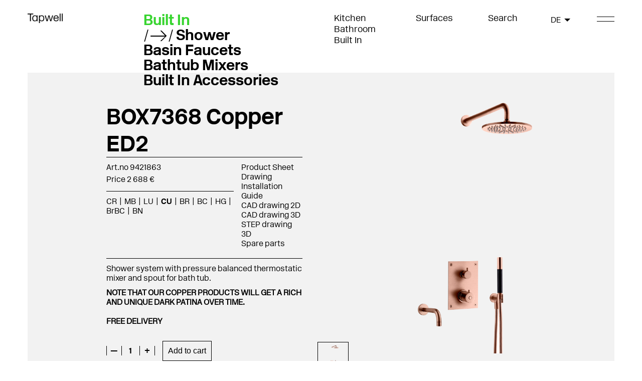

--- FILE ---
content_type: text/html; charset=utf-8
request_url: https://www.tapwell.com/products/built-in/shower/box7368-ed2-built-in?v=box7368-copper-ed2
body_size: 96657
content:
<!DOCTYPE html>
<html lang="en">
<head>
    <meta charset="utf-8" />
<meta name="viewport" content="width=device-width, initial-scale=1.0" />
<title>BOX7368 Chrome ED2 | Tapwell</title>

    <link href="/dist/css/tapwell.dd0ff526.css" rel="preload" as="style">
    <link href="/dist/css/chunk-vendors.96db6ec5.css" rel="preload" as="style">
    <link href="/dist/js/tapwell.6835d12b.js" rel="preload" as="script">
    <link href="/dist/js/chunk-vendors.09a7a409.js" rel="preload" as="script">
    <link href="/dist/css/chunk-vendors.96db6ec5.css" rel="stylesheet">
    <link href="/dist/css/tapwell.dd0ff526.css" rel="stylesheet">

    <link rel="apple-touch-icon" href="/storage/234590BEDD9B07AB4ECBCF89BB1D718694A25E95891875ACE89B88D7D35BD331/41924169ee2f402187062f74699d89f3/16-16-1-png.Png/media/fa149e2534fb4184ad0a0a7bb77945ac/Tapwell%20Favicon%20Black.png" type="" />
    <link rel="icon" href="/storage/234590BEDD9B07AB4ECBCF89BB1D718694A25E95891875ACE89B88D7D35BD331/41924169ee2f402187062f74699d89f3/16-16-1-png.Png/media/fa149e2534fb4184ad0a0a7bb77945ac/Tapwell%20Favicon%20Black.png" type="image/png" />
    <link rel="icon" href="/storage/234590BEDD9B07AB4ECBCF89BB1D718694A25E95891875ACE89B88D7D35BD331/41924169ee2f402187062f74699d89f3/16-16-1-png.Png/media/fa149e2534fb4184ad0a0a7bb77945ac/Tapwell%20Favicon%20Black.png" type="image/png" />
    <link rel="icon" href="/storage/234590BEDD9B07AB4ECBCF89BB1D718694A25E95891875ACE89B88D7D35BD331/41924169ee2f402187062f74699d89f3/16-16-1-png.Png/media/fa149e2534fb4184ad0a0a7bb77945ac/Tapwell%20Favicon%20Black.png" type="image/png" />
    <link rel="icon" href="/storage/234590BEDD9B07AB4ECBCF89BB1D718694A25E95891875ACE89B88D7D35BD331/41924169ee2f402187062f74699d89f3/16-16-1-png.Png/media/fa149e2534fb4184ad0a0a7bb77945ac/Tapwell%20Favicon%20Black.png" type="image/png" />
    <link rel="shortcut icon" href="/storage/8A01281E1E04C4F7ED767236AF5345031B73B5B589C7BA193CC428A8E6B824C4/41924169ee2f402187062f74699d89f3/16-16-1-png.Icon/media/fa149e2534fb4184ad0a0a7bb77945ac/Tapwell%20Favicon%20Black.ico" type="" />

    <link rel="canonical" href="https://www.tapwell.com/products/built-in/shower/box7368-ed2-built-in?v=box7368-chrome-ed2" />

    <meta name="robots" content="index,follow" />

    <meta name="p:domain_verify" content="ad161d53a63fdaf4ea09404ca96019ea" />



<meta name="generator" content="Litium" />
<meta property="og:title" content="BOX7368 Chrome ED2" />
<meta property="og:type" content="website" />
    <meta property="og:image:secure_url" content="https://www.tapwell.com/storage/0F81EBF99F4B650879044173700CCE355AB9D6B9F9A344626886BC6FAE210BF5/620e07abd80f41f3b6a0aa198ff22860/png/media/f52cd3c9330343a3902ed65c8f8b99cf/BOX7368.png" />
    <meta property="og:image:secure_url" content="https://www.tapwell.com/storage/B2334362D24D4622DFEBD18669C469506BC393C424CB37E35CBA87A1DF0E90C7/bb7b60f71b5c44b5acea8f64fcbec782/png/media/beb3164d10654d22a74cf57250a36e8c/Tapwell_917x246.png" />
<meta property="og:url" content="https://www.tapwell.com/products/built-in/shower/box7368-ed2-built-in" />
<meta property="og:description" content="" />
<meta property="og:locale" content="en_US" />
<meta property="og:site_name" content="| Tapwell" />

    <script id="CookieConsent" src="https://policy.app.cookieinformation.com/uc.js" data-culture="EN" type="text/javascript" async></script>


 <!-- Google Tag Manager --> <script>(function(w,d,s,l,i){w[l]=w[l]||[];w[l].push({'gtm.start': new Date().getTime(),event:'gtm.js'});var f=d.getElementsByTagName(s)[0], j=d.createElement(s),dl=l!='dataLayer'?'&l='+l:'';j.async=true;j.src= 'https://www.googletagmanager.com/gtm.js?id='+i+dl;f.parentNode.insertBefore(j,f); })(window,document,'script','dataLayer','GTM-WCJDM6RK');</script> <!-- End Google Tag Manager -->
    
    
<script type="text/javascript">
    window.localStorage.setItem('requestVerificationToken', 'sVQD7yw0X-NYhtD1-0Is7nPljWJHHoRe5fXunIxb5JHsbiz44HjLj17Vnkmpb0g2CrUvjYT2rU9M4InSssi476fTfkLJMOGtMcR459xEzNE1:8BdnlbFWhyXRecfpRYYeiVqTYYVbEeZnwDCJZeivhh6BadyshzXompi-0a7TxvT3TKAfEly1ypsUMc_dc2keGy7L3NjWm_nzS2xbQPUXSs81');
    window.__litium = window.__litium || {};
    window.__litium.requestContext = {"channelSystemId":"e7c20230-f75d-4ddc-b705-0979cb9fad52","currentPageSystemId":"366dccca-77e9-4e5a-8307-a5d5ec8c9abf","productCategorySystemId":"d358760b-e5d1-4028-9cad-ff73a3693bda","pageSize":20,"productFeedProductListId":"c473912c-dab7-4d3b-a74a-61a583d5edd8","jsonProductFeedProductListId":"c473912c-dab7-4d3b-a74a-61a583d5edd8","showPrices":true,"enableEcommerce":"on","bannerHeadingColor":"#38d430"};
    window.__litium.translation = {"header.search":"Search","general.search":"Search","product.spareparts":"Spare parts","checkout.customerinfo.recipientname":"Recipient name","validation.required":"Required","checkout.deliveryaddress":"Delivery address","configurator.close":"","checkout.customerinfo.reference":"Reference","configurator.pick.product":"","mypage.address.country":"Country","mypage.address.title":"Addresses","configurator.showerhead.flush":"","mypage.address.address":"Address","checkout.cart.yourproducts":"Your products","checkout.customerinfo.companyname":"Company name","product.discover":"Discover","newsletter.close":"CLOSE","tooltip.addedtocart":"The product has been added to the cart","minicart.numberofproduct":"products","category.categories":"Categories","mypage.order.title":"Orders","configurator.go.to.product":"","product.approvedwaterproof":"Approved waterproofing","checkout.customerinfo.businesscustomer":"Business customer?","newsletter.subscribebtn":"Subscribe","mypage.address.phonenumber":"Phone","customerservice.todate":"To","product.buydisabledmessage":"The possibility to buy products is temporarily disabled due to new VAT regulations. Please contact \u003ca href=\u0022mailto:sales@tapwell.com\u0022\u003esales@tapwell.com\u003c/a\u003e and we will make sure to help you complete your order.","sparepartshop.fits":"Suitable for","imagebank.selected-images.toggle-show":"Show","configurator.header":"","configurator.showerhead.rectangular":"","checkout.invoiceaddress":"Invoice address","checkout.customerinfo.lastname":"Last name","imagebank.selection.label.categories":"Categories","product.highresimage":"High resolution image","checkout.customerinfo.notification":"Customer notification","product.backinstockdate":"Back in stock in 8-12 weeks","imagebank.selection.many":"chosen","validation.checkrequired":"Please accept the terms and conditions.","mypage.address.addtitle":"Add","mypage.info.title":"My info","imagebank.download.high_resolution":"High resolution","mypage.address.add":"Add","imagebank.selected-images.download.high_resolution":"Download high resolution","configurator.showerarm.ceiling":"","tapwell.product.outletproductqtymessage":"","tapwell.checkout.cart.outletproduct":"","checkout.cart.compaignprice":"Campaign price","sparepartshoptile.hasmultiplevarianttext":"Available in several variants","product.step3d":"STEP drawing 3D","checkout.customerinfo.goodslabeling":"Order reference/number","checkout.order.cart.vat":"VAT","sparepartshop.searchpanelplaceholdertextsparepart":"E.g. Diverter or switch and search for specific product","validation.phone":"Phone","product.pricesign":"Price tag","mypage.address.edittitle":"Edit","checkout.price.unit":"Price per item","newsletter.emailplaceholder":"hello@tapwell.com","imagebank.image-bank.selectAllImages":"Select all","checkout.customerinfo.title":"Customer details","newsletter.emaillabel":"Enter your email address to subscribe","mypage.person.firstname":"First name","imagebank.image-bank.title":"Image Bank","imagebank.image-bank.result":"Result:","checkout.customerinfo.address":"Address","mypage.person.subtitle":"Persons in the company","sparepartshop.myproduct":"My product","checkout.order.vat":"Vat","configurator.step2":"","configurator.step1":"","general.save":"Save","checkout.payment.title":"Payment method","checkout.customerinfo.companyaddress.placeholder":"Please select an address","product.cutouttemplatepdf":"Cut out template","product.outofstock":"approx. 6 weeks","imagebank.selection.one":"chosen","mypage.person.email":"Email","checkout.campaigncode":"Campaign code","products.loadmore":"See more","validation.invalidusername":"User name is not valid","sparepartshop.searchpanelplaceholdertextproduct":"E.g. EVO184 or switch and search for specific spare part","sparepartshop.sparepartsaccessories":"Spare parts \u0026 accessories","checkout.placeorder":"Confirm","checkout.customerinfo.personalnumbersecondpart":" ","product.careinstructionpdf":"Care instructions","imagebank.image-bank.noSerachResult":"No search result","product.stockstatus":"Delivery","product.copack":"Deliver all products together","checkout.customerinfo.wanteddeliverydate":"Desired dellivery date","imagebank.image-filter.search":"Search","product.caddrawing3d":"CAD drawing 3D","configurator.surface":"","mypage.person.title":"Persons","product.articlenumberno":"Art.nr NO","validation.personalnumber":"Social security number","product.caddrawing2d":"CAD drawing 2D","minicart.total":"Total","imagebank.selection.label.imageType":"Image type","general.ok":"OK","search.yourfilter":"Your filters","configurator.price":"Price:","imagebank.image-filter.search-placeholder":"Search for images","product.fetch.pdf":"Download PDF","newsletter.termsandconditions":"Terms \u0026 Conditions","product.config.product":"Adapt","productinspirationalimages.showmore":"Show more","configurator.showerhead":"","sparepartshoptile.selectproduct":"Select","tooltip.reordered":"Items is added to cart.","checkout.customerinfo.city":"City","checkout.cart.header.total":"Total","checkout.title":"Checkout","mypage.alternativeaddress":"Alternative delivery address","checkout.customerinfo.zipcode":"Zip","configurator.showerhead.square":"","configurator.fetch.pdf":"","checkout.terms.link":"terms","sparepartshoptile.readmoreaboutproduct":"Read more about the product","category.search":"Product search","imagebank.selection.label.brands":"Brands","imagebank.selected-images.download.low_resolution":"Download low resolution","newsletter.agreeto":"Agree to","product.typeapproval":"","configurator.articlenumber":"","checkout.order.paymentcost":"Fee","product.backinstock":"Back in stock","general.select":"Select","sparepartshop.introductiontext":"\u003cbr\u003eEven products made of the best quality can need maintenance - here you can easily find the right spare part for your product. Search for your product to see its spare parts, or search for a spare part and see which products include it.\u003cbr\u003e\u003cbr\u003eNot sure what your Tapwell product is called? Click on Kitchen, Bath, or Built-in above to browse our range. Should you need further help, you can send a picture to our \u0022fast-paced\u0022 support. \u003ca href=\u0022mailto: info@tapwell.se?subject=Identify product spare parts shop\u0022\u003e\u003cstrong\u003eContact support\u003c/strong\u003e\u003c/a\u003e\u003cbr\u003e\u003cbr\u003e","filter.showmore":"Show more","general.remove":"Remove","mypage.address.subtitle":"Addresses","facet.header.sortCriteria":"Sort Criteria","mypage.person.phone":"Phone","checkout.cart.total":"Total","imagebank.selection.label.colors":"Colors","sparepartshop.selectvariant":"Choose variant","checkout.mandatoryfields":"* Mandatory fields","checkout.customerinfo.personalnumberfirstpart":"Social security number","checkout.customerinfo.country.placeholder":"Please select a country","product.generatepdf":"Product Sheet","checkout.order.message":"Message to customer service","checkout.terms.acceptTermsOfCondition":"I have read and accept the","checkout.cart.header.quantity":"Quantity","checkout.usecampaigncode":"Use","product.drawing":"Installation Guide","mypage.person.name":"Name","minicart.checkout":"Checkout","checkout.delivery":"Delivery/details","tooltip.approvedorder":"Approve order","checkout.customerinfo.clicktologin":"Click to login. ","product.buy":"Add to cart","mypage.person.role":"Role","sparepartshop.searchsparepart":"Spare parts or accessories","checkout.customerinfo.country":"Country","product.articlenumber":"Art.no","imagebank.image-bank.deSelectAllImages":"Remove all","general.close":"Close","general.cancel":"Cancel","checkout.cart.title":"Cart","imagebank.selected-images.toggle-hide":"Hide","product.drawingpdf":"Drawing","sparepartshop.search":"Search","checkout.login.to.placeorder":"Login to place order","mypage.person.add":"Add","sparepartshop.searchproduct":" My product","checkout.order.entercampaigncode":"Apply campaign code","configurator.showerarm.wall":"","checkout.cart.empty":"Your cart is empty","sparepartshop.commonproblems":"Type of wear","mypage.person.role.buyer":"Order placer","mypage.person.edittitle":"Edit","configurator.showerarm":"","checkout.delivery.title":"Delivery method","checkout.customerinfo.personalnumber":"Social security number","product.explodedviewpdf":"Explosion drawing","checkout.cart.header.price":"Price","mypage.address.city":"City","checkout.price.exlvat":"Total price","checkout.order.grandTotal":"Total incl. VAT","checkout.customerinfo.privatecustomer":"Private customer?","checkout.customerinfo.cellphone":"Phone","checkout.customerinfo.existingcustomer":"Already customer? ","product.productsheet":"Product Sheet","checkout.order.total":"Total","sparepartshop.sparepartstypes":"Browse categories","checkout.order.grandtotal.exlvat":"Total, excl VAT","validation.unique":"The value is not unique","search.pages":"Pages","facet.header.categories":"Categories","search.productsandseries":"Products","sparepartshop.introductiontext.strong":"\u003ca href=\u0022mailto: info@tapwell.se?subject=Identify product spare part shop\u0026body=Hi!%0D%0A%0D%0AI am going to shop at the Spare Parts Shop and need help identifying my Tapwell product. See attached pictures.%0D%0A %0D%0AMvh,\u0022\u003eContact the support\u003c/a\u003e","configurator.showerhead.round":"","product.amatextpdf":"","checkout.terms.acceptterms":"I have read and accept the","checkout.customerinfo.careof":"Care of","customerservice.fromdate":"From","sparepartshoptile.pickedproduct":"Selected","product.installationguide":"Installation guide","filter.showless":"Show less","sparepartshop.spareparts":"Spare parts","newsletter.signmeup":"Sign me up","newsletter.banner":"GET 10% OFF ON YOUR PURCHASE","imagebank.selected-images.title":"images:","configurator.save":"","checkout.order.title":"Your order","checkout.customerinfo.signupandlogin":"Sign up and login","checkout.order.campaigncode":"Campaign code","checkout.order.deliverycost":"Delivery cost","imagebank.selection.none":"None chosen","imagebank.image-bank.amount":"st","sparepartshop.suitablesparepartsfor":"Suitable spare parts for","checkout.customerinfo.email":"Email","checkout.customerinfo.deliverydate":"Desired delivery date","validation.emailinused":"The email is already in use, please try another one.","mypage.login.title":"Login info","configurator.picked.product":"Selected","mypage.address.postnumber":"Zip","product.deliverydate":"2-5 week days","customerservice.exportexcel":"Excel Export","imagebank.download.low_resolution":"Low resolution","checkout.order.discount":"Discount","checkout.cart.heading":"Cart","mypage.person.addtitle":"Add","checkout.cart.update":"Change","mypage.person.lastname":"Last name","product.partialdelivery":"Partial delivery","search.noresult":"Unfortunately we couldn\u0027t find the product, try searching for something else! ","facet.header.filter":"Filter","checkout.order.grandtotal.inklvat":"Total, inc VAT","sparepartshop.products":"Products","sparepartshop.isthisyourproduct":"Is this your product?","checkout.customerinfo.phonenumber":"Phone number","validation.email":"The email is not valid","checkout.customerinfo.firstname":"First name","sparepartshop.sparepartsoraccessories":"Spare parts or accessories","product.delivery":"Delivery","mypage.person.role.approver":"Order approver"};

    window.__currentWebsite = window.__currentWebsite || "";
    window.__currentWebsite = "TapwellB2C";

    console.log("CurrentWebsite", window.__currentWebsite);
</script>
<style>
    :root {
        --bannerHeadingColor: #38d430;
    }
</style>


</head>
<body>


    <div id="app" class="b2c" data-gtmid="GTM-WCJDM6RK">



            <!-- Google Tag Manager (noscript) -->
            <noscript><iframe src='//www.googletagmanager.com/ns.html?id=GTM-WCJDM6RK' height='0' width='0' style='display: none; visibility: hidden'></iframe></noscript>
            <!-- End Google Tag Manager (noscript) -->

        




<header id="header" role="banner" class="header b2c-header  country-picker--visible">
    <div id="headerRow" class="b2c-header__row  row container-padding">
        <div class="b2c-header__logotype col-xs-12 col-md-3">
            <a href="/" class="b2c-header__logo b2c-header__logo--dark">
                <img src="/storage/55C8F316B846E064ACD4A717C6D94020DCD0F43430A9A3D9BAB22CD49FB9815E/bb7b60f71b5c44b5acea8f64fcbec782/186-50-0-png.Png/media/beb3164d10654d22a74cf57250a36e8c/Tapwell_917x246.png" />
            </a>
                <a href="/" class="b2c-header__logo b2c-header__logo--light">
                    <img src="/storage/EFE37964691C51C99DB4FD92EAA2AB2FFB26E25E12990522F4CC9C66643C9138/f67fcce565af463997c6a7ff6d44e7b5/186-50-0-png.Png/media/3a009077e69d45ffaacdfbdac48e3be9/Tapwell_neg_917x246.png" />
                </a>

            
        </div>
        <div class="b2c-header__heading col-xs-12 col-md-3">
                <ul>
                    <li>
                            <span>Built In</span>
                        <ul class="b2c-header__nested-links">
                                <li class="active"><a href="/products/built-in/shower">Shower</a></li>
                                <li class=""><a href="/products/built-in/basin-faucets">Basin Faucets</a></li>
                                <li class=""><a href="/products/built-in/bathtub-mixers">Bathtub Mixers</a></li>
                                <li class=""><a href="/products/built-in/built-in-accessories">Built In Accessories</a></li>
                        </ul>
                    </li>
                </ul>
        </div>

        <div class="b2c-header__links col-xs-12 col-md-3">

            <div class="b2c-header__link-list">
                    <ul>
                            <li><a href="/products/kitchen">Kitchen</a></li>
                            <li><a href="/products/bathroom">Bathroom </a></li>
                            <li><a href="/products/built-in">Built In</a></li>
                    </ul>
            </div>

            <div class="b2c-header__internal">
                <ul>
                            <li><a href="/surfaces">Surfaces</a></li>
                            <li><a></a></li>
                                    </ul>
            </div>

        </div>
        <div class="b2c-header__cart col-xs-12 col-md-2">
            <search-b2c search-page-url=""></search-b2c>

                <mini-cart></mini-cart>
        </div>
            <div show class="b2c-header__countrypicker col-md-1">
                    <country-picker :model="{&quot;21702d63-bb32-4a17-b82c-d75ce740e163&quot;:&quot;AT&quot;,&quot;4220de5a-74bb-4028-80ec-5a4953b6c794&quot;:&quot;BE&quot;,&quot;05d5a194-e2c0-41b9-857a-5fe39fb609a4&quot;:&quot;BG&quot;,&quot;409c27bc-3c93-49c0-9303-649b66ea44da&quot;:&quot;HR&quot;,&quot;7467496a-658c-4c2e-baac-99787e61c736&quot;:&quot;CY&quot;,&quot;92b29fad-6fff-4b1c-903c-a8b9c18c040e&quot;:&quot;CZ&quot;,&quot;2d6f3696-627d-4d43-8b5b-1ce31aeaa632&quot;:&quot;EE&quot;,&quot;a4e3d9db-c69e-4755-9d2c-0edf39707d9d&quot;:&quot;FR&quot;,&quot;c6c4842a-9818-4d69-bed7-31800ee53e8b&quot;:&quot;DE&quot;,&quot;7ceccfdf-1189-49c1-a288-76215433e877&quot;:&quot;GR&quot;,&quot;17f86d25-8bfa-4a99-8de8-919eb2f4da89&quot;:&quot;HU&quot;,&quot;2b1197ff-4532-47d5-8a3e-3d792f7a6724&quot;:&quot;IE&quot;,&quot;a30e3f40-2f19-4899-8879-402c605a7f08&quot;:&quot;IT&quot;,&quot;dfbef6f8-fbc7-4ac9-9f34-79d93d890a85&quot;:&quot;LV&quot;,&quot;792e5187-aca4-4d3f-8276-5b904915e82d&quot;:&quot;LT&quot;,&quot;fee571ed-dce3-4fd3-93d5-420d1089cf21&quot;:&quot;LU&quot;,&quot;4b53d8ea-ecd2-4bac-aca8-5c877863206b&quot;:&quot;MT&quot;,&quot;e639b346-b672-4c2c-a21d-2115e177da9e&quot;:&quot;NL&quot;,&quot;5d4b0afa-02d4-4a46-8f39-bec7cc8124bb&quot;:&quot;PL&quot;,&quot;e9a50f51-1207-4dbe-9906-9bea173949bc&quot;:&quot;PT&quot;,&quot;f995727a-4f22-480c-a699-d64c9ee5843f&quot;:&quot;RO&quot;,&quot;05ca0a33-018d-4b5b-925d-1c08755003ad&quot;:&quot;SK&quot;,&quot;3448d7e0-73da-4102-b617-4298d22c89d8&quot;:&quot;SI&quot;,&quot;60e59169-927c-4f0a-a0ed-cf7d6b453840&quot;:&quot;ES&quot;,&quot;69deb3ba-785b-4983-9752-2befef0df45e&quot;:&quot;GB&quot;}" selectedcountryid="c6c4842a-9818-4d69-bed7-31800ee53e8b"></country-picker>

            </div>

        <button class="hamburger">
            <span class="line"></span>
            <span class="line"></span>
        </button>
    </div>

    <div class="mega-menu">
        <div class="container-padding">
            <div class="mega-menu__logo">
                <a href="/">
                    <img src="/storage/55C8F316B846E064ACD4A717C6D94020DCD0F43430A9A3D9BAB22CD49FB9815E/bb7b60f71b5c44b5acea8f64fcbec782/186-50-0-png.Png/media/beb3164d10654d22a74cf57250a36e8c/Tapwell_917x246.png" />
                </a>
            </div>

            <ul class="mega-menu__internal-links">
                    <li>
                        <span class="mega-menu__header">Kitchen</span>
                        <ul>
                                <li class=""><a href="/products/kitchen/kitchen-taps">Kitchen Taps</a></li>
                                <li class=""><a href="/products/kitchen/kitchen-sinks">Kitchen Sinks</a></li>
                                <li class=""><a href="/products/kitchen/kitchen-accessories">Kitchen Accessories</a></li>
                        </ul>
                    </li>
                    <li>
                        <span class="mega-menu__header">Bathroom </span>
                        <ul>
                                <li class=""><a href="/products/bathroom/towel-radiator">Towel Radiator</a></li>
                                <li class=""><a href="/products/bathroom/basin-taps">Basin Taps</a></li>
                                <li class=""><a href="/products/bathroom/shower">Shower</a></li>
                                <li class=""><a href="/products/bathroom/bathtub-mixers">Bathtub Mixers</a></li>
                                <li class=""><a href="/products/bathroom/accessories">Accessories</a></li>
                                <li class=""><a href="/products/bathroom/bathroom-fittings">Bathroom Fittings</a></li>
                        </ul>
                    </li>
                    <li>
                        <span class="mega-menu__header">Built In</span>
                        <ul>
                                <li class="active"><a href="/products/built-in/shower">Shower</a></li>
                                <li class=""><a href="/products/built-in/basin-faucets">Basin Faucets</a></li>
                                <li class=""><a href="/products/built-in/bathtub-mixers">Bathtub Mixers</a></li>
                                <li class=""><a href="/products/built-in/built-in-accessories">Built In Accessories</a></li>
                        </ul>
                    </li>
            </ul>
            <div class="mega-menu__secondary-links">
                <div class="mega-menu__secondary-column">
                        <ul>
                                <li><a href="/inspiration">Inspiration</a></li>
                                <li><a href="/about-tapwell">About Tapwell</a></li>
                                <li><a href="/about-our-surfaces">About Our Surfaces</a></li>
                                <li><a href="/care-instructions">Care Instructions</a></li>
                                <li><a href="/q-a">Q &amp; A</a></li>
                                <li><a href="/spare-parts">Spare parts</a></li>
                        </ul>
                                            <ul>
                                <li><a href="/warranty">Warranty</a></li>
                                <li><a href="/sustainability">Sustainability</a></li>
                                <li><a href="/return-policy">Return Policy</a></li>
                                <li><a href="/terms-and-conditions">Terms and Conditions</a></li>
                                <li><a href="/privacy-policy">Privacy Policy</a></li>
                        </ul>
                                            <ul class="mega-menu__secondary-column">
                        </ul>
                </div>

            </div>
        </div>
    </div>

</header>
    <nav class="breadcrumbs-container--hide-on-mobile hide">
        <ul class="breadcrumbs">
                <li class="breadcrumbs__item " >
                    <a class="breadcrumbs__link" href="/">Start page</a>
                </li>
                <li class="breadcrumbs__item " >
                    <a class="breadcrumbs__link" href="/products">Products</a>
                </li>
                <li class="breadcrumbs__item " >
                    <a class="breadcrumbs__link" href="/products/built-in">Built In</a>
                </li>
                <li class="breadcrumbs__item " >
                    <a class="breadcrumbs__link" href="/products/built-in/shower">Shower</a>
                </li>
                <li class="breadcrumbs__item " >
                    <a class="breadcrumbs__link" href="/products/built-in/shower/box7368-ed2-built-in">BOX7368 ED2 Built-in</a>
                </li>
        </ul>
    </nav>
        <main class="main-content">

            
<div class="product-page container-padding">
    <product-detail-b2c :product="{&quot;id&quot;:&quot;P-BOX7368_ED2&quot;,&quot;name&quot;:&quot;BOX7368 ED2 Built-in&quot;,&quot;category&quot;:&quot;Shower&quot;,&quot;categoryUrl&quot;:&quot;/products/built-in/shower&quot;,&quot;categorySystemId&quot;:&quot;d358760b-e5d1-4028-9cad-ff73a3693bda&quot;,&quot;variants&quot;:[{&quot;id&quot;:&quot;9421889&quot;,&quot;name&quot;:&quot;BOX7368 Chrome ED2&quot;,&quot;url&quot;:&quot;/products/built-in/shower/box7368-ed2-built-in?v=box7368-chrome-ed2&quot;,&quot;urlName&quot;:&quot;box7368-chrome-ed2&quot;,&quot;color&quot;:&quot;CR&quot;,&quot;images&quot;:[&quot;/storage/AB4DE8E19507B9110911B9F6E48C4EB034F2604BE5D12CBD7982183614F4D9CC/620e07abd80f41f3b6a0aa198ff22860/720-1585-0-png.Png/media/f52cd3c9330343a3902ed65c8f8b99cf/BOX7368.png&quot;,&quot;/storage/C202B20A23D525640F73A338957595EBDAA488DDA86B70CE2E1B3588D1F7E581/8b61d9b5c6744db189c70eb9b8537252/720-1094-0-jpg.Jpeg/media/78a8b5ab49b34e558e62afa13d51c185/BOX7368.jpeg&quot;],&quot;thumbs&quot;:[&quot;/storage/49AAEB6522256F117AC05D6F0ADB39AE77C9B4D05F2D1C30AC14501C30AF3007/620e07abd80f41f3b6a0aa198ff22860/114-250-0-png.Png/media/f52cd3c9330343a3902ed65c8f8b99cf/BOX7368.png&quot;,&quot;/storage/AAF98BC2258CBC187886D8E52888EE911BE6C5ABD23679EAFAA0E59381A73823/8b61d9b5c6744db189c70eb9b8537252/165-250-0-jpg.Jpeg/media/78a8b5ab49b34e558e62afa13d51c185/BOX7368.jpeg&quot;],&quot;inStock&quot;:true,&quot;stockStatus&quot;:&quot;2-5 week days&quot;,&quot;inventoryName&quot;:&quot;&quot;,&quot;discountPercent&quot;:&quot;&quot;,&quot;displayPrice&quot;:&quot;Price 1 920 €&quot;,&quot;price&quot;:1919.52000000000000,&quot;displayDiscountPrice&quot;:&quot;Price 1 920 €&quot;,&quot;discountPrice&quot;:1919.52000000000000,&quot;description&quot;:&quot;&lt;p>Shower system with pressure balanced thermostatic mixer and spout for bath tub.&amp;nbsp;&lt;/p>\n&quot;,&quot;installationGuideUrl&quot;:&quot;/storage/20AC003D28B01E947AD4ED00D1E21B781A47FF33D3D7777752438EEF026A5F3F/c431075daf31432ebba0ebaeadb48e2e/pdf/media/afa34206813e4d19b9e7d1739565ee87/MINB2-20211115-ALL.pdf&quot;,&quot;productSheetUrl&quot;:&quot;&quot;,&quot;drawing2DUrl&quot;:&quot;/storage/C12C06F669C3BA031AD9ACE41B231718ACA4DE9FC447D405E331B04A658662B6/1e2aedf73609442aa83b14fde3cdb4af/DWG/media/77767fed01614fa895005fe6a5e5e2b2/BOX7368-2D.DWG&quot;,&quot;drawing3DUrl&quot;:&quot;/storage/F3A5AEF6FC75156A8748B6C6E02D94FE03E99EB1A6EC9CC4EE65757F4503C562/4355fe6b9b7c4d35a092eb1a06e9a353/dwg/media/fc3152e64822440e9ec6a474d0145ce7/BOX7368-3D.dwg&quot;,&quot;highResolutionImageUrl&quot;:&quot;&quot;,&quot;documentCount&quot;:6,&quot;imageOrientation&quot;:&quot;Right&quot;,&quot;productName&quot;:&quot;BOX7368 ED2 Built-in&quot;,&quot;categoryPath&quot;:&quot;Products/Built In/Shower&quot;,&quot;drawingPdfUrl&quot;:&quot;/storage/6E40D38DB894D4F31F66198C13C4E327E9768DAF9B69C967BD14EE7DD7B02B8D/6c0b27b07fb842d682e5b1f6861f8903/pdf/media/b72814a19d604c0d989f8c55341838d1/BOX7368_eng.pdf&quot;,&quot;explodedViewPDFUrl&quot;:&quot;&quot;,&quot;cutOutTemplatePDFUrl&quot;:&quot;&quot;,&quot;careInstructionsPDFUrl&quot;:&quot;&quot;,&quot;amaTextPDFUrl&quot;:&quot;&quot;,&quot;prioritized&quot;:false,&quot;priceSignUrl&quot;:&quot;&quot;,&quot;approvedWaterProofUrl&quot;:&quot;&quot;,&quot;generatePdfUrl&quot;:&quot;/site.axd/ProductPDF/GenPDF?variantId=9421889&quot;,&quot;activatePdfGeneratorLink&quot;:true,&quot;articleNumberFI&quot;:&quot;&quot;,&quot;articleNumberNO&quot;:&quot;&quot;,&quot;articleNumberDK&quot;:&quot;&quot;,&quot;rskNumber&quot;:&quot;8351255&quot;,&quot;colorName&quot;:&quot;Chrome&quot;,&quot;colorFieldValue&quot;:&quot;Chrome&quot;,&quot;productDescriptionExtra&quot;:&quot;&lt;p>&lt;b>FREE DELIVERY&lt;/b>&lt;/p>\n&quot;,&quot;jeevesItemGroup&quot;:&quot;Built-in&quot;,&quot;maximumBuyableQuantitiy&quot;:&quot;0&quot;,&quot;typeApprovalFIfUrl&quot;:&quot;&quot;,&quot;hideFromVariantSelector&quot;:false,&quot;hasSpareParts&quot;:true,&quot;sparePartUrlForVariant&quot;:&quot;/spare-parts?ssp=false&amp;q=BOX7368 Chrome ED2&amp;sv=9421889&amp;fpd=true&quot;,&quot;inspirationImages&quot;:[],&quot;hideThisConfiguratorPackageInPdf&quot;:false,&quot;sqmBox&quot;:0.0,&quot;showPackageBoxSizeInTheChannelsB2BSite&quot;:false,&quot;size&quot;:&quot;&quot;,&quot;showQuantityFieldAsTextBoxInB2BSite&quot;:false,&quot;step3DUrl&quot;:&quot;/storage/1B55FF6346381B5637D03AD73F4EE9216747B53D56DEBEAB379B9822DEAEA60E/b49b2782926e4443a79f7805ab235a8f/STEP/media/c91bb57f48bc4d57b9d5836b2c026cb9/BOX7368-3D.STEP&quot;,&quot;outletProduct&quot;:false,&quot;outgoingProduct&quot;:false,&quot;productLength&quot;:0.0,&quot;productWidth&quot;:0.0,&quot;configuratorPageSystemId&quot;:&quot;c59acfa4-ab45-4cbe-8977-6cdd966694f9&quot;,&quot;rowSystemId&quot;:&quot;92e95cbd-c3e6-4127-ba6c-6dd5dcc3b697&quot;,&quot;quantity&quot;:1.0,&quot;productPage&quot;:false},{&quot;id&quot;:&quot;9421669&quot;,&quot;name&quot;:&quot;BOX7368 Matte Black&quot;,&quot;url&quot;:&quot;/products/built-in/shower/box7368-ed2-built-in?v=box7368-matte-black&quot;,&quot;urlName&quot;:&quot;box7368-matte-black&quot;,&quot;color&quot;:&quot;MB&quot;,&quot;images&quot;:[&quot;/storage/3F1337D04B841D2F0C55CB6F23EF383D3E3F7BCAB0D029A4B3EBF56B8230A462/209cc69779634cf098f60e7f53901f59/720-1517-0-png.Png/media/91de71bc1d78402382b447fcd49729c6/BOX7368%20Mattsvart.png&quot;,&quot;/storage/915126B8D3E26FF06D4049E3D317B3EFCDD6B99B82DBB741C7AA5C730822F37B/953f25b90c9443fd9fa4c931e43d3813/720-1390-0-jpg.Jpeg/media/c1a52a1d0641415b920c18db35aae2d7/BOX7368%20Mattsvart.jpeg&quot;],&quot;thumbs&quot;:[&quot;/storage/EFDF56FB7E0FEB418D4B12F91001731BBED6D85B5A264FF3727670F86BAF5780/209cc69779634cf098f60e7f53901f59/119-250-0-png.Png/media/91de71bc1d78402382b447fcd49729c6/BOX7368%20Mattsvart.png&quot;,&quot;/storage/D87CC0E8400B9ABC04825115985806208B8576CF5E71ED9578EBF37973047D45/953f25b90c9443fd9fa4c931e43d3813/129-250-0-jpg.Jpeg/media/c1a52a1d0641415b920c18db35aae2d7/BOX7368%20Mattsvart.jpeg&quot;],&quot;inStock&quot;:false,&quot;stockStatus&quot;:&quot;approx. 6 weeks&quot;,&quot;inventoryName&quot;:&quot;&quot;,&quot;discountPercent&quot;:&quot;&quot;,&quot;displayPrice&quot;:&quot;Price 2 688 €&quot;,&quot;price&quot;:2687.52000000000000,&quot;displayDiscountPrice&quot;:&quot;Price 2 688 €&quot;,&quot;discountPrice&quot;:2687.52000000000000,&quot;description&quot;:&quot;&lt;p>Shower system with pressure balanced thermostatic mixer and spout for bath tub.&amp;nbsp;&lt;/p>\n&quot;,&quot;installationGuideUrl&quot;:&quot;/storage/20AC003D28B01E947AD4ED00D1E21B781A47FF33D3D7777752438EEF026A5F3F/c431075daf31432ebba0ebaeadb48e2e/pdf/media/afa34206813e4d19b9e7d1739565ee87/MINB2-20211115-ALL.pdf&quot;,&quot;productSheetUrl&quot;:&quot;&quot;,&quot;drawing2DUrl&quot;:&quot;/storage/C12C06F669C3BA031AD9ACE41B231718ACA4DE9FC447D405E331B04A658662B6/1e2aedf73609442aa83b14fde3cdb4af/DWG/media/77767fed01614fa895005fe6a5e5e2b2/BOX7368-2D.DWG&quot;,&quot;drawing3DUrl&quot;:&quot;/storage/F3A5AEF6FC75156A8748B6C6E02D94FE03E99EB1A6EC9CC4EE65757F4503C562/4355fe6b9b7c4d35a092eb1a06e9a353/dwg/media/fc3152e64822440e9ec6a474d0145ce7/BOX7368-3D.dwg&quot;,&quot;highResolutionImageUrl&quot;:&quot;&quot;,&quot;documentCount&quot;:6,&quot;imageOrientation&quot;:&quot;Right&quot;,&quot;productName&quot;:&quot;BOX7368 ED2 Built-in&quot;,&quot;categoryPath&quot;:&quot;Products/Built In/Shower&quot;,&quot;drawingPdfUrl&quot;:&quot;/storage/6E40D38DB894D4F31F66198C13C4E327E9768DAF9B69C967BD14EE7DD7B02B8D/6c0b27b07fb842d682e5b1f6861f8903/pdf/media/b72814a19d604c0d989f8c55341838d1/BOX7368_eng.pdf&quot;,&quot;explodedViewPDFUrl&quot;:&quot;&quot;,&quot;cutOutTemplatePDFUrl&quot;:&quot;&quot;,&quot;careInstructionsPDFUrl&quot;:&quot;&quot;,&quot;amaTextPDFUrl&quot;:&quot;&quot;,&quot;prioritized&quot;:false,&quot;priceSignUrl&quot;:&quot;&quot;,&quot;approvedWaterProofUrl&quot;:&quot;&quot;,&quot;generatePdfUrl&quot;:&quot;/site.axd/ProductPDF/GenPDF?variantId=9421669&quot;,&quot;activatePdfGeneratorLink&quot;:true,&quot;articleNumberFI&quot;:&quot;&quot;,&quot;articleNumberNO&quot;:&quot;&quot;,&quot;articleNumberDK&quot;:&quot;&quot;,&quot;rskNumber&quot;:&quot;8351256&quot;,&quot;colorName&quot;:&quot;Matte Black&quot;,&quot;colorFieldValue&quot;:&quot;Matte Black&quot;,&quot;productDescriptionExtra&quot;:&quot;&lt;p>&lt;b>FREE DELIVERY&lt;/b>&lt;/p>\n&quot;,&quot;jeevesItemGroup&quot;:&quot;Built-in&quot;,&quot;maximumBuyableQuantitiy&quot;:&quot;0&quot;,&quot;typeApprovalFIfUrl&quot;:&quot;&quot;,&quot;hideFromVariantSelector&quot;:false,&quot;hasSpareParts&quot;:true,&quot;sparePartUrlForVariant&quot;:&quot;/spare-parts?ssp=false&amp;q=BOX7368 Matte Black&amp;sv=9421669&amp;fpd=true&quot;,&quot;inspirationImages&quot;:[],&quot;hideThisConfiguratorPackageInPdf&quot;:false,&quot;sqmBox&quot;:0.0,&quot;showPackageBoxSizeInTheChannelsB2BSite&quot;:false,&quot;size&quot;:&quot;&quot;,&quot;showQuantityFieldAsTextBoxInB2BSite&quot;:false,&quot;step3DUrl&quot;:&quot;/storage/1B55FF6346381B5637D03AD73F4EE9216747B53D56DEBEAB379B9822DEAEA60E/b49b2782926e4443a79f7805ab235a8f/STEP/media/c91bb57f48bc4d57b9d5836b2c026cb9/BOX7368-3D.STEP&quot;,&quot;outletProduct&quot;:false,&quot;outgoingProduct&quot;:false,&quot;productLength&quot;:0.0,&quot;productWidth&quot;:0.0,&quot;configuratorPageSystemId&quot;:&quot;c59acfa4-ab45-4cbe-8977-6cdd966694f9&quot;,&quot;rowSystemId&quot;:&quot;c4380231-edf8-4214-84e7-93b902081689&quot;,&quot;quantity&quot;:1.0,&quot;productPage&quot;:false},{&quot;id&quot;:&quot;9421864&quot;,&quot;name&quot;:&quot;BOX7368 Brass ED2&quot;,&quot;url&quot;:&quot;/products/built-in/shower/box7368-ed2-built-in?v=box7368-brass-ed2&quot;,&quot;urlName&quot;:&quot;box7368-brass-ed2&quot;,&quot;color&quot;:&quot;LU&quot;,&quot;images&quot;:[&quot;/storage/29C3BD86F208C1BDC6AB0F3B17279CC66482F0515D6AB73942ECA210AD3BF46C/bbd6be7c975448e7bd058e7be12e4a70/720-1579-0-png.Png/media/04484e5bdebe496fa4d0241c79a7effb/BOX7368%20Ma%CC%88ssing.png&quot;,&quot;/storage/2246651792315550D5863CA7D269224D9A437CDBFCD37B8C1D92A8ECFF52C54B/b705f2ef2bc944868897f9b84a74ff45/720-1094-0-jpg.Jpeg/media/cf62de0433eb452e8d7563338f844fa8/BOX7368%20Ma%CC%88ssing.jpeg&quot;],&quot;thumbs&quot;:[&quot;/storage/863CEDB546637C207DE667E98A600F272D657A42D0B32E3875143DAE56870F27/bbd6be7c975448e7bd058e7be12e4a70/114-250-0-png.Png/media/04484e5bdebe496fa4d0241c79a7effb/BOX7368%20Ma%CC%88ssing.png&quot;,&quot;/storage/62847BD089D435A38CA087A27EF0275F8C1FA2894D240E8B337EF2477A79B9DE/b705f2ef2bc944868897f9b84a74ff45/165-250-0-jpg.Jpeg/media/cf62de0433eb452e8d7563338f844fa8/BOX7368%20Ma%CC%88ssing.jpeg&quot;],&quot;inStock&quot;:true,&quot;stockStatus&quot;:&quot;2-5 week days&quot;,&quot;inventoryName&quot;:&quot;&quot;,&quot;discountPercent&quot;:&quot;&quot;,&quot;displayPrice&quot;:&quot;Price 2 688 €&quot;,&quot;price&quot;:2687.52000000000000,&quot;displayDiscountPrice&quot;:&quot;Price 2 688 €&quot;,&quot;discountPrice&quot;:2687.52000000000000,&quot;description&quot;:&quot;&lt;p>Shower system with pressure balanced thermostatic mixer and spout for bath tub.&amp;nbsp;&lt;/p>\n&quot;,&quot;installationGuideUrl&quot;:&quot;/storage/20AC003D28B01E947AD4ED00D1E21B781A47FF33D3D7777752438EEF026A5F3F/c431075daf31432ebba0ebaeadb48e2e/pdf/media/afa34206813e4d19b9e7d1739565ee87/MINB2-20211115-ALL.pdf&quot;,&quot;productSheetUrl&quot;:&quot;&quot;,&quot;drawing2DUrl&quot;:&quot;/storage/C12C06F669C3BA031AD9ACE41B231718ACA4DE9FC447D405E331B04A658662B6/1e2aedf73609442aa83b14fde3cdb4af/DWG/media/77767fed01614fa895005fe6a5e5e2b2/BOX7368-2D.DWG&quot;,&quot;drawing3DUrl&quot;:&quot;/storage/F3A5AEF6FC75156A8748B6C6E02D94FE03E99EB1A6EC9CC4EE65757F4503C562/4355fe6b9b7c4d35a092eb1a06e9a353/dwg/media/fc3152e64822440e9ec6a474d0145ce7/BOX7368-3D.dwg&quot;,&quot;highResolutionImageUrl&quot;:&quot;&quot;,&quot;documentCount&quot;:6,&quot;imageOrientation&quot;:&quot;Right&quot;,&quot;productName&quot;:&quot;BOX7368 ED2 Built-in&quot;,&quot;categoryPath&quot;:&quot;Products/Built In/Shower&quot;,&quot;drawingPdfUrl&quot;:&quot;/storage/6E40D38DB894D4F31F66198C13C4E327E9768DAF9B69C967BD14EE7DD7B02B8D/6c0b27b07fb842d682e5b1f6861f8903/pdf/media/b72814a19d604c0d989f8c55341838d1/BOX7368_eng.pdf&quot;,&quot;explodedViewPDFUrl&quot;:&quot;&quot;,&quot;cutOutTemplatePDFUrl&quot;:&quot;&quot;,&quot;careInstructionsPDFUrl&quot;:&quot;&quot;,&quot;amaTextPDFUrl&quot;:&quot;&quot;,&quot;prioritized&quot;:false,&quot;priceSignUrl&quot;:&quot;&quot;,&quot;approvedWaterProofUrl&quot;:&quot;&quot;,&quot;generatePdfUrl&quot;:&quot;/site.axd/ProductPDF/GenPDF?variantId=9421864&quot;,&quot;activatePdfGeneratorLink&quot;:true,&quot;articleNumberFI&quot;:&quot;&quot;,&quot;articleNumberNO&quot;:&quot;&quot;,&quot;articleNumberDK&quot;:&quot;&quot;,&quot;rskNumber&quot;:&quot;8351257&quot;,&quot;colorName&quot;:&quot;Polished Brass&quot;,&quot;colorFieldValue&quot;:&quot;Polished Brass&quot;,&quot;productDescriptionExtra&quot;:&quot;&lt;p>&lt;b>NOTE THAT OUR BRASS PRODUCTS WILL GET A UNIQUE AND BEAUTIFUL PATINA OVER TIME.&lt;/b>&lt;/p>\n\n&lt;p>&amp;nbsp;&lt;/p>\n\n&lt;p>&lt;b>FREE DELIVERY&lt;/b>&lt;/p>\n&quot;,&quot;jeevesItemGroup&quot;:&quot;Built-in&quot;,&quot;maximumBuyableQuantitiy&quot;:&quot;0&quot;,&quot;typeApprovalFIfUrl&quot;:&quot;&quot;,&quot;hideFromVariantSelector&quot;:false,&quot;hasSpareParts&quot;:true,&quot;sparePartUrlForVariant&quot;:&quot;/spare-parts?ssp=false&amp;q=BOX7368 Brass ED2&amp;sv=9421864&amp;fpd=true&quot;,&quot;inspirationImages&quot;:[],&quot;hideThisConfiguratorPackageInPdf&quot;:false,&quot;sqmBox&quot;:0.0,&quot;showPackageBoxSizeInTheChannelsB2BSite&quot;:false,&quot;size&quot;:&quot;&quot;,&quot;showQuantityFieldAsTextBoxInB2BSite&quot;:false,&quot;step3DUrl&quot;:&quot;/storage/1B55FF6346381B5637D03AD73F4EE9216747B53D56DEBEAB379B9822DEAEA60E/b49b2782926e4443a79f7805ab235a8f/STEP/media/c91bb57f48bc4d57b9d5836b2c026cb9/BOX7368-3D.STEP&quot;,&quot;outletProduct&quot;:false,&quot;outgoingProduct&quot;:false,&quot;productLength&quot;:0.0,&quot;productWidth&quot;:0.0,&quot;configuratorPageSystemId&quot;:&quot;c59acfa4-ab45-4cbe-8977-6cdd966694f9&quot;,&quot;rowSystemId&quot;:&quot;a5b17d51-3dc2-49f6-9ad6-f5a8879c2466&quot;,&quot;quantity&quot;:1.0,&quot;productPage&quot;:false},{&quot;id&quot;:&quot;9421863&quot;,&quot;name&quot;:&quot;BOX7368 Copper ED2&quot;,&quot;url&quot;:&quot;/products/built-in/shower/box7368-ed2-built-in?v=box7368-copper-ed2&quot;,&quot;urlName&quot;:&quot;box7368-copper-ed2&quot;,&quot;color&quot;:&quot;CU&quot;,&quot;images&quot;:[&quot;/storage/E9BB62A6D229C9614A91EE27A1578FA9EE91397806A089AAAC7177880F525802/cc8332dcd6994fc4a25de33f51fe585f/720-1579-0-png.Png/media/d91e00e305a9486aa6f9ae218bb75bf3/BOX7368%20Koppar.png&quot;,&quot;/storage/5DD1F1B867974340A04C57EBC8E415EB6C8AD1ED2C31B9F924AC5EC8FAE0F2EC/266fdfe6235e422aa56dc2d8bcac213b/720-1217-0-jpg.Jpeg/media/ebae948016a542f6a720a64f5a7b5502/BOX7368%20Koppar.jpeg&quot;],&quot;thumbs&quot;:[&quot;/storage/82F3314085A6E7FA72D91E79E343EA0FDA2DF9CBFC4A50801C1B65448E9A2200/cc8332dcd6994fc4a25de33f51fe585f/114-250-0-png.Png/media/d91e00e305a9486aa6f9ae218bb75bf3/BOX7368%20Koppar.png&quot;,&quot;/storage/B81F041382B076BEC0B9DBBB620D60BC039F8708260517AC5FA385E5D0CF8802/266fdfe6235e422aa56dc2d8bcac213b/148-250-0-jpg.Jpeg/media/ebae948016a542f6a720a64f5a7b5502/BOX7368%20Koppar.jpeg&quot;],&quot;inStock&quot;:true,&quot;stockStatus&quot;:&quot;2-5 week days&quot;,&quot;inventoryName&quot;:&quot;&quot;,&quot;discountPercent&quot;:&quot;&quot;,&quot;displayPrice&quot;:&quot;Price 2 688 €&quot;,&quot;price&quot;:2687.52000000000000,&quot;displayDiscountPrice&quot;:&quot;Price 2 688 €&quot;,&quot;discountPrice&quot;:2687.52000000000000,&quot;description&quot;:&quot;&lt;p>Shower system with pressure balanced thermostatic mixer and spout for bath tub.&amp;nbsp;&lt;/p>\n&quot;,&quot;installationGuideUrl&quot;:&quot;/storage/20AC003D28B01E947AD4ED00D1E21B781A47FF33D3D7777752438EEF026A5F3F/c431075daf31432ebba0ebaeadb48e2e/pdf/media/afa34206813e4d19b9e7d1739565ee87/MINB2-20211115-ALL.pdf&quot;,&quot;productSheetUrl&quot;:&quot;&quot;,&quot;drawing2DUrl&quot;:&quot;/storage/C12C06F669C3BA031AD9ACE41B231718ACA4DE9FC447D405E331B04A658662B6/1e2aedf73609442aa83b14fde3cdb4af/DWG/media/77767fed01614fa895005fe6a5e5e2b2/BOX7368-2D.DWG&quot;,&quot;drawing3DUrl&quot;:&quot;/storage/F3A5AEF6FC75156A8748B6C6E02D94FE03E99EB1A6EC9CC4EE65757F4503C562/4355fe6b9b7c4d35a092eb1a06e9a353/dwg/media/fc3152e64822440e9ec6a474d0145ce7/BOX7368-3D.dwg&quot;,&quot;highResolutionImageUrl&quot;:&quot;&quot;,&quot;documentCount&quot;:6,&quot;imageOrientation&quot;:&quot;Right&quot;,&quot;productName&quot;:&quot;BOX7368 ED2 Built-in&quot;,&quot;categoryPath&quot;:&quot;Products/Built In/Shower&quot;,&quot;drawingPdfUrl&quot;:&quot;/storage/6E40D38DB894D4F31F66198C13C4E327E9768DAF9B69C967BD14EE7DD7B02B8D/6c0b27b07fb842d682e5b1f6861f8903/pdf/media/b72814a19d604c0d989f8c55341838d1/BOX7368_eng.pdf&quot;,&quot;explodedViewPDFUrl&quot;:&quot;&quot;,&quot;cutOutTemplatePDFUrl&quot;:&quot;&quot;,&quot;careInstructionsPDFUrl&quot;:&quot;&quot;,&quot;amaTextPDFUrl&quot;:&quot;&quot;,&quot;prioritized&quot;:true,&quot;priceSignUrl&quot;:&quot;&quot;,&quot;approvedWaterProofUrl&quot;:&quot;&quot;,&quot;generatePdfUrl&quot;:&quot;/site.axd/ProductPDF/GenPDF?variantId=9421863&quot;,&quot;activatePdfGeneratorLink&quot;:true,&quot;articleNumberFI&quot;:&quot;&quot;,&quot;articleNumberNO&quot;:&quot;&quot;,&quot;articleNumberDK&quot;:&quot;&quot;,&quot;rskNumber&quot;:&quot;8351254&quot;,&quot;colorName&quot;:&quot;Copper&quot;,&quot;colorFieldValue&quot;:&quot;Copper&quot;,&quot;productDescriptionExtra&quot;:&quot;&lt;p>&lt;b>NOTE THAT OUR COPPER PRODUCTS WILL GET A RICH AND UNIQUE DARK PATINA OVER TIME.&lt;/b>&lt;/p>\n\n&lt;p>&amp;nbsp;&lt;/p>\n\n&lt;p>&lt;b>FREE DELIVERY&lt;/b>&lt;/p>\n&quot;,&quot;jeevesItemGroup&quot;:&quot;Built-in&quot;,&quot;maximumBuyableQuantitiy&quot;:&quot;0&quot;,&quot;typeApprovalFIfUrl&quot;:&quot;&quot;,&quot;hideFromVariantSelector&quot;:false,&quot;hasSpareParts&quot;:true,&quot;sparePartUrlForVariant&quot;:&quot;/spare-parts?ssp=false&amp;q=BOX7368 Copper ED2&amp;sv=9421863&amp;fpd=true&quot;,&quot;inspirationImages&quot;:[],&quot;hideThisConfiguratorPackageInPdf&quot;:false,&quot;sqmBox&quot;:0.0,&quot;showPackageBoxSizeInTheChannelsB2BSite&quot;:false,&quot;size&quot;:&quot;&quot;,&quot;showQuantityFieldAsTextBoxInB2BSite&quot;:false,&quot;step3DUrl&quot;:&quot;/storage/1B55FF6346381B5637D03AD73F4EE9216747B53D56DEBEAB379B9822DEAEA60E/b49b2782926e4443a79f7805ab235a8f/STEP/media/c91bb57f48bc4d57b9d5836b2c026cb9/BOX7368-3D.STEP&quot;,&quot;outletProduct&quot;:false,&quot;outgoingProduct&quot;:false,&quot;productLength&quot;:0.0,&quot;productWidth&quot;:0.0,&quot;configuratorPageSystemId&quot;:&quot;c59acfa4-ab45-4cbe-8977-6cdd966694f9&quot;,&quot;rowSystemId&quot;:&quot;20dc2a1e-95c2-4b82-b149-134299db7cf3&quot;,&quot;quantity&quot;:1.0,&quot;productPage&quot;:false},{&quot;id&quot;:&quot;9426162&quot;,&quot;name&quot;:&quot;BOX7368 ED2 Bronze&quot;,&quot;url&quot;:&quot;/products/built-in/shower/box7368-ed2-built-in?v=box7368-ed2-bronze&quot;,&quot;urlName&quot;:&quot;box7368-ed2-bronze&quot;,&quot;color&quot;:&quot;BR&quot;,&quot;images&quot;:[&quot;/storage/A90DAF7DCF6BF4EE5341FE27BD1289B2B1CCC4B5375CD695941C7480D32F430C/2d1cec44cb8f4fc6be5abeffeacc36fe/png/media/b433c03cf49845d28cf001dafaebcbca/BOX7368%20Bronze.png&quot;,&quot;/storage/087469BC5729149AC5EB49ED88E452E4897E6ACD5D5FD02EC7D9AA89400827D1/7730b52152094837bf632dc88d45e9c4/720-1222-0-jpg.Jpeg/media/29dc035fe97d4430ab266e1ef701584c/BOX7368%20Bronze.jpeg&quot;],&quot;thumbs&quot;:[&quot;/storage/453DF2F2F280DE67AD296D5A6C40E9569021467D69D89510EA8BA9943245793D/2d1cec44cb8f4fc6be5abeffeacc36fe/119-250-0-png.Png/media/b433c03cf49845d28cf001dafaebcbca/BOX7368%20Bronze.png&quot;,&quot;/storage/7528EC6465047627AE9CF1C7003CC4CBEE5B55CF9F738A14A2BDF2AC19E29DB8/7730b52152094837bf632dc88d45e9c4/147-250-0-jpg.Jpeg/media/29dc035fe97d4430ab266e1ef701584c/BOX7368%20Bronze.jpeg&quot;],&quot;inStock&quot;:true,&quot;stockStatus&quot;:&quot;2-5 week days&quot;,&quot;inventoryName&quot;:&quot;&quot;,&quot;discountPercent&quot;:&quot;&quot;,&quot;displayPrice&quot;:&quot;Price 2 688 €&quot;,&quot;price&quot;:2687.52000000000000,&quot;displayDiscountPrice&quot;:&quot;Price 2 688 €&quot;,&quot;discountPrice&quot;:2687.52000000000000,&quot;description&quot;:&quot;&lt;p>Shower system with pressure balanced thermostatic mixer and spout for bath tub.&amp;nbsp;&lt;/p>\n&quot;,&quot;installationGuideUrl&quot;:&quot;/storage/20AC003D28B01E947AD4ED00D1E21B781A47FF33D3D7777752438EEF026A5F3F/c431075daf31432ebba0ebaeadb48e2e/pdf/media/afa34206813e4d19b9e7d1739565ee87/MINB2-20211115-ALL.pdf&quot;,&quot;productSheetUrl&quot;:&quot;&quot;,&quot;drawing2DUrl&quot;:&quot;/storage/C12C06F669C3BA031AD9ACE41B231718ACA4DE9FC447D405E331B04A658662B6/1e2aedf73609442aa83b14fde3cdb4af/DWG/media/77767fed01614fa895005fe6a5e5e2b2/BOX7368-2D.DWG&quot;,&quot;drawing3DUrl&quot;:&quot;/storage/F3A5AEF6FC75156A8748B6C6E02D94FE03E99EB1A6EC9CC4EE65757F4503C562/4355fe6b9b7c4d35a092eb1a06e9a353/dwg/media/fc3152e64822440e9ec6a474d0145ce7/BOX7368-3D.dwg&quot;,&quot;highResolutionImageUrl&quot;:&quot;&quot;,&quot;documentCount&quot;:6,&quot;imageOrientation&quot;:&quot;Right&quot;,&quot;productName&quot;:&quot;BOX7368 ED2 Built-in&quot;,&quot;categoryPath&quot;:&quot;Products/Built In/Shower&quot;,&quot;drawingPdfUrl&quot;:&quot;/storage/6E40D38DB894D4F31F66198C13C4E327E9768DAF9B69C967BD14EE7DD7B02B8D/6c0b27b07fb842d682e5b1f6861f8903/pdf/media/b72814a19d604c0d989f8c55341838d1/BOX7368_eng.pdf&quot;,&quot;explodedViewPDFUrl&quot;:&quot;&quot;,&quot;cutOutTemplatePDFUrl&quot;:&quot;&quot;,&quot;careInstructionsPDFUrl&quot;:&quot;&quot;,&quot;amaTextPDFUrl&quot;:&quot;&quot;,&quot;prioritized&quot;:false,&quot;priceSignUrl&quot;:&quot;&quot;,&quot;approvedWaterProofUrl&quot;:&quot;&quot;,&quot;generatePdfUrl&quot;:&quot;/site.axd/ProductPDF/GenPDF?variantId=9426162&quot;,&quot;activatePdfGeneratorLink&quot;:true,&quot;articleNumberFI&quot;:&quot;&quot;,&quot;articleNumberNO&quot;:&quot;&quot;,&quot;articleNumberDK&quot;:&quot;&quot;,&quot;rskNumber&quot;:&quot;0&quot;,&quot;colorName&quot;:&quot;Bronze&quot;,&quot;colorFieldValue&quot;:&quot;Bronze&quot;,&quot;productDescriptionExtra&quot;:&quot;&lt;p>&lt;b>The Bronze surface becomes extra vivid as each product&amp;#39;s shade is unique.&lt;/b>&lt;/p>\n&quot;,&quot;jeevesItemGroup&quot;:&quot;Built-in&quot;,&quot;maximumBuyableQuantitiy&quot;:&quot;0&quot;,&quot;typeApprovalFIfUrl&quot;:&quot;&quot;,&quot;hideFromVariantSelector&quot;:false,&quot;hasSpareParts&quot;:true,&quot;sparePartUrlForVariant&quot;:&quot;/spare-parts?ssp=false&amp;q=BOX7368 ED2 Bronze&amp;sv=9426162&amp;fpd=true&quot;,&quot;inspirationImages&quot;:[],&quot;hideThisConfiguratorPackageInPdf&quot;:false,&quot;sqmBox&quot;:0.0,&quot;showPackageBoxSizeInTheChannelsB2BSite&quot;:false,&quot;size&quot;:&quot;&quot;,&quot;showQuantityFieldAsTextBoxInB2BSite&quot;:false,&quot;step3DUrl&quot;:&quot;/storage/1B55FF6346381B5637D03AD73F4EE9216747B53D56DEBEAB379B9822DEAEA60E/b49b2782926e4443a79f7805ab235a8f/STEP/media/c91bb57f48bc4d57b9d5836b2c026cb9/BOX7368-3D.STEP&quot;,&quot;outletProduct&quot;:false,&quot;outgoingProduct&quot;:false,&quot;productLength&quot;:0.0,&quot;productWidth&quot;:0.0,&quot;configuratorPageSystemId&quot;:&quot;c59acfa4-ab45-4cbe-8977-6cdd966694f9&quot;,&quot;rowSystemId&quot;:&quot;e6f06c03-7179-429b-a8c0-9774a99f13eb&quot;,&quot;quantity&quot;:1.0,&quot;productPage&quot;:false},{&quot;id&quot;:&quot;9421860&quot;,&quot;name&quot;:&quot;BOX7368 Black Chrome ED2&quot;,&quot;url&quot;:&quot;/products/built-in/shower/box7368-ed2-built-in?v=box7368-black-chrome-ed2&quot;,&quot;urlName&quot;:&quot;box7368-black-chrome-ed2&quot;,&quot;color&quot;:&quot;BC&quot;,&quot;images&quot;:[&quot;/storage/CCCDB54B486D9269082660CEAD6A00EBA55F347DEC83173FC75120CB79EE411C/d32cb49e39e347a1bcbf1e908ca6a155/720-1566-0-png.Png/media/ba11838a75bc43f995db8dc850e5aef9/BOX7368%20Black%20Chrome.png&quot;,&quot;/storage/82BA8443E6D441C35EA3D9D04D39D4BADB524C7EBF9009F5D8D69C4FCC4CFC86/9f8aa7a57dc548a5b8e9e25d980566e9/720-1094-0-jpg.Jpeg/media/466c25947c2444f09d31703a4c07b528/BOX7368%20Black%20Chrome.jpeg&quot;],&quot;thumbs&quot;:[&quot;/storage/F8AFAF84D6B405B5E5B0E7F44805954BF68D3E3695767364DBF03F72F768100E/d32cb49e39e347a1bcbf1e908ca6a155/115-250-0-png.Png/media/ba11838a75bc43f995db8dc850e5aef9/BOX7368%20Black%20Chrome.png&quot;,&quot;/storage/64E38E82FA3583DD53337397A8E80DAAE56AAD74B14FB496C6B78E758560E5E9/9f8aa7a57dc548a5b8e9e25d980566e9/165-250-0-jpg.Jpeg/media/466c25947c2444f09d31703a4c07b528/BOX7368%20Black%20Chrome.jpeg&quot;],&quot;inStock&quot;:false,&quot;stockStatus&quot;:&quot;approx. 6 weeks&quot;,&quot;inventoryName&quot;:&quot;&quot;,&quot;discountPercent&quot;:&quot;&quot;,&quot;displayPrice&quot;:&quot;Price 3 360 €&quot;,&quot;price&quot;:3359.52000000000000,&quot;displayDiscountPrice&quot;:&quot;Price 3 360 €&quot;,&quot;discountPrice&quot;:3359.52000000000000,&quot;description&quot;:&quot;&lt;p>Shower system with pressure balanced thermostatic mixer and spout for bath tub.&amp;nbsp;&lt;/p>\n&quot;,&quot;installationGuideUrl&quot;:&quot;/storage/20AC003D28B01E947AD4ED00D1E21B781A47FF33D3D7777752438EEF026A5F3F/c431075daf31432ebba0ebaeadb48e2e/pdf/media/afa34206813e4d19b9e7d1739565ee87/MINB2-20211115-ALL.pdf&quot;,&quot;productSheetUrl&quot;:&quot;&quot;,&quot;drawing2DUrl&quot;:&quot;/storage/C12C06F669C3BA031AD9ACE41B231718ACA4DE9FC447D405E331B04A658662B6/1e2aedf73609442aa83b14fde3cdb4af/DWG/media/77767fed01614fa895005fe6a5e5e2b2/BOX7368-2D.DWG&quot;,&quot;drawing3DUrl&quot;:&quot;/storage/F3A5AEF6FC75156A8748B6C6E02D94FE03E99EB1A6EC9CC4EE65757F4503C562/4355fe6b9b7c4d35a092eb1a06e9a353/dwg/media/fc3152e64822440e9ec6a474d0145ce7/BOX7368-3D.dwg&quot;,&quot;highResolutionImageUrl&quot;:&quot;&quot;,&quot;documentCount&quot;:6,&quot;imageOrientation&quot;:&quot;Right&quot;,&quot;productName&quot;:&quot;BOX7368 ED2 Built-in&quot;,&quot;categoryPath&quot;:&quot;Products/Built In/Shower&quot;,&quot;drawingPdfUrl&quot;:&quot;/storage/6E40D38DB894D4F31F66198C13C4E327E9768DAF9B69C967BD14EE7DD7B02B8D/6c0b27b07fb842d682e5b1f6861f8903/pdf/media/b72814a19d604c0d989f8c55341838d1/BOX7368_eng.pdf&quot;,&quot;explodedViewPDFUrl&quot;:&quot;&quot;,&quot;cutOutTemplatePDFUrl&quot;:&quot;&quot;,&quot;careInstructionsPDFUrl&quot;:&quot;&quot;,&quot;amaTextPDFUrl&quot;:&quot;&quot;,&quot;prioritized&quot;:false,&quot;priceSignUrl&quot;:&quot;&quot;,&quot;approvedWaterProofUrl&quot;:&quot;&quot;,&quot;generatePdfUrl&quot;:&quot;/site.axd/ProductPDF/GenPDF?variantId=9421860&quot;,&quot;activatePdfGeneratorLink&quot;:true,&quot;articleNumberFI&quot;:&quot;&quot;,&quot;articleNumberNO&quot;:&quot;&quot;,&quot;articleNumberDK&quot;:&quot;&quot;,&quot;rskNumber&quot;:&quot;8351251&quot;,&quot;colorName&quot;:&quot;Black Chrome&quot;,&quot;colorFieldValue&quot;:&quot;Black Chrome&quot;,&quot;productDescriptionExtra&quot;:&quot;&lt;p>&lt;b>FREE DELIVERY&lt;/b>&lt;/p>\n&quot;,&quot;jeevesItemGroup&quot;:&quot;Built-in&quot;,&quot;maximumBuyableQuantitiy&quot;:&quot;0&quot;,&quot;typeApprovalFIfUrl&quot;:&quot;&quot;,&quot;hideFromVariantSelector&quot;:false,&quot;hasSpareParts&quot;:true,&quot;sparePartUrlForVariant&quot;:&quot;/spare-parts?ssp=false&amp;q=BOX7368 Black Chrome ED2&amp;sv=9421860&amp;fpd=true&quot;,&quot;inspirationImages&quot;:[],&quot;hideThisConfiguratorPackageInPdf&quot;:false,&quot;sqmBox&quot;:0.0,&quot;showPackageBoxSizeInTheChannelsB2BSite&quot;:false,&quot;size&quot;:&quot;&quot;,&quot;showQuantityFieldAsTextBoxInB2BSite&quot;:false,&quot;step3DUrl&quot;:&quot;/storage/1B55FF6346381B5637D03AD73F4EE9216747B53D56DEBEAB379B9822DEAEA60E/b49b2782926e4443a79f7805ab235a8f/STEP/media/c91bb57f48bc4d57b9d5836b2c026cb9/BOX7368-3D.STEP&quot;,&quot;outletProduct&quot;:false,&quot;outgoingProduct&quot;:false,&quot;productLength&quot;:0.0,&quot;productWidth&quot;:0.0,&quot;configuratorPageSystemId&quot;:&quot;c59acfa4-ab45-4cbe-8977-6cdd966694f9&quot;,&quot;rowSystemId&quot;:&quot;2470a72a-06a3-4f89-821d-7f01cf71926b&quot;,&quot;quantity&quot;:1.0,&quot;productPage&quot;:false},{&quot;id&quot;:&quot;9421862&quot;,&quot;name&quot;:&quot;BOX7368 ED2 Honey Gold&quot;,&quot;url&quot;:&quot;/products/built-in/shower/box7368-ed2-built-in?v=box7368-ed2-honey-gold-ae1f85ad-e2ee-497c-a733-0750087a5430&quot;,&quot;urlName&quot;:&quot;box7368-ed2-honey-gold-ae1f85ad-e2ee-497c-a733-0750087a5430&quot;,&quot;color&quot;:&quot;HG&quot;,&quot;images&quot;:[&quot;/storage/5FF31CB4DC69D7311AA70B550F0E9858CAD10E580EA01E5785B2A01E5269C67F/c40b9469a0054d90b3b746c5400bf655/720-1571-0-png.Png/media/561d0e3a79194d8a8e56c6a01f89baee/BOX7368%20Honey%20Gold.png&quot;,&quot;/storage/2803D132E767C0C07A186BE16729F9013621A854C797BEEB1B3EFAC9C5BABC33/f818c3961dc14fb286a3c7e7820ee290/720-1185-0-jpg.Jpeg/media/3e92ffeb0c2147568ac0acb229a18f70/BOX7368%20Honey%20Gold.jpeg&quot;],&quot;thumbs&quot;:[&quot;/storage/43CB31E87EB46737D601FB89813A04FB0B31280339D2838D854410054E26E7BF/c40b9469a0054d90b3b746c5400bf655/115-250-0-png.Png/media/561d0e3a79194d8a8e56c6a01f89baee/BOX7368%20Honey%20Gold.png&quot;,&quot;/storage/48B7C1025CBB032650092FA43EEB83BB2F018D03E35C39C3DFB38A35106DC5CE/f818c3961dc14fb286a3c7e7820ee290/152-250-0-jpg.Jpeg/media/3e92ffeb0c2147568ac0acb229a18f70/BOX7368%20Honey%20Gold.jpeg&quot;],&quot;inStock&quot;:true,&quot;stockStatus&quot;:&quot;2-5 week days&quot;,&quot;inventoryName&quot;:&quot;&quot;,&quot;discountPercent&quot;:&quot;&quot;,&quot;displayPrice&quot;:&quot;Price 3 360 €&quot;,&quot;price&quot;:3359.52000000000000,&quot;displayDiscountPrice&quot;:&quot;Price 3 360 €&quot;,&quot;discountPrice&quot;:3359.52000000000000,&quot;description&quot;:&quot;&lt;p>Shower system with pressure balanced thermostatic mixer and spout for bath tub.&amp;nbsp;&lt;/p>\n&quot;,&quot;installationGuideUrl&quot;:&quot;/storage/20AC003D28B01E947AD4ED00D1E21B781A47FF33D3D7777752438EEF026A5F3F/c431075daf31432ebba0ebaeadb48e2e/pdf/media/afa34206813e4d19b9e7d1739565ee87/MINB2-20211115-ALL.pdf&quot;,&quot;productSheetUrl&quot;:&quot;&quot;,&quot;drawing2DUrl&quot;:&quot;/storage/C12C06F669C3BA031AD9ACE41B231718ACA4DE9FC447D405E331B04A658662B6/1e2aedf73609442aa83b14fde3cdb4af/DWG/media/77767fed01614fa895005fe6a5e5e2b2/BOX7368-2D.DWG&quot;,&quot;drawing3DUrl&quot;:&quot;/storage/F3A5AEF6FC75156A8748B6C6E02D94FE03E99EB1A6EC9CC4EE65757F4503C562/4355fe6b9b7c4d35a092eb1a06e9a353/dwg/media/fc3152e64822440e9ec6a474d0145ce7/BOX7368-3D.dwg&quot;,&quot;highResolutionImageUrl&quot;:&quot;&quot;,&quot;documentCount&quot;:6,&quot;imageOrientation&quot;:&quot;Right&quot;,&quot;productName&quot;:&quot;BOX7368 ED2 Built-in&quot;,&quot;categoryPath&quot;:&quot;Products/Built In/Shower&quot;,&quot;drawingPdfUrl&quot;:&quot;/storage/6E40D38DB894D4F31F66198C13C4E327E9768DAF9B69C967BD14EE7DD7B02B8D/6c0b27b07fb842d682e5b1f6861f8903/pdf/media/b72814a19d604c0d989f8c55341838d1/BOX7368_eng.pdf&quot;,&quot;explodedViewPDFUrl&quot;:&quot;&quot;,&quot;cutOutTemplatePDFUrl&quot;:&quot;&quot;,&quot;careInstructionsPDFUrl&quot;:&quot;&quot;,&quot;amaTextPDFUrl&quot;:&quot;&quot;,&quot;prioritized&quot;:false,&quot;priceSignUrl&quot;:&quot;&quot;,&quot;approvedWaterProofUrl&quot;:&quot;&quot;,&quot;generatePdfUrl&quot;:&quot;/site.axd/ProductPDF/GenPDF?variantId=9421862&quot;,&quot;activatePdfGeneratorLink&quot;:true,&quot;articleNumberFI&quot;:&quot;&quot;,&quot;articleNumberNO&quot;:&quot;&quot;,&quot;articleNumberDK&quot;:&quot;&quot;,&quot;rskNumber&quot;:&quot;8351253&quot;,&quot;colorName&quot;:&quot;Honey Gold&quot;,&quot;colorFieldValue&quot;:&quot;Honey Gold&quot;,&quot;productDescriptionExtra&quot;:&quot;&lt;p>&lt;b>FREE DELIVERY&lt;/b>&lt;/p>\n&quot;,&quot;jeevesItemGroup&quot;:&quot;Built-in&quot;,&quot;maximumBuyableQuantitiy&quot;:&quot;0&quot;,&quot;typeApprovalFIfUrl&quot;:&quot;&quot;,&quot;hideFromVariantSelector&quot;:false,&quot;hasSpareParts&quot;:true,&quot;sparePartUrlForVariant&quot;:&quot;/spare-parts?ssp=false&amp;q=BOX7368 ED2 Honey Gold&amp;sv=9421862&amp;fpd=true&quot;,&quot;inspirationImages&quot;:[],&quot;hideThisConfiguratorPackageInPdf&quot;:false,&quot;sqmBox&quot;:0.0,&quot;showPackageBoxSizeInTheChannelsB2BSite&quot;:false,&quot;size&quot;:&quot;&quot;,&quot;showQuantityFieldAsTextBoxInB2BSite&quot;:false,&quot;step3DUrl&quot;:&quot;/storage/1B55FF6346381B5637D03AD73F4EE9216747B53D56DEBEAB379B9822DEAEA60E/b49b2782926e4443a79f7805ab235a8f/STEP/media/c91bb57f48bc4d57b9d5836b2c026cb9/BOX7368-3D.STEP&quot;,&quot;outletProduct&quot;:false,&quot;outgoingProduct&quot;:false,&quot;productLength&quot;:0.0,&quot;productWidth&quot;:0.0,&quot;configuratorPageSystemId&quot;:&quot;c59acfa4-ab45-4cbe-8977-6cdd966694f9&quot;,&quot;rowSystemId&quot;:&quot;25465c4b-c3e1-4ccd-8785-6e10f53608ed&quot;,&quot;quantity&quot;:1.0,&quot;productPage&quot;:false},{&quot;id&quot;:&quot;9422816&quot;,&quot;name&quot;:&quot;BOX7368 ED2 Brushed Black Chrome&quot;,&quot;url&quot;:&quot;/products/built-in/shower/box7368-ed2-built-in?v=box7368-ed2-brushed-black-chrome&quot;,&quot;urlName&quot;:&quot;box7368-ed2-brushed-black-chrome&quot;,&quot;color&quot;:&quot;BrBC&quot;,&quot;images&quot;:[&quot;/storage/EF4DEB8CE6E77E55B0B070BF38E2F6213A8407D3AD76A769DADAFD08E3E9173D/7abb187db927463a97290ef865506b35/720-1499-0-png.Png/media/0b273001f1c94f5b9714658e0f1d26f6/BOX7368%20Brushed%20Black%20Chrome.png&quot;,&quot;/storage/573285F323C20A28EE61DC09275F549BA0103559C2B116DEDB0E1F3E4EFA01CE/7cecf35297b74f8cae185d7c6bd5440e/720-1350-0-jpg.Jpeg/media/0f15380a0bea45d2a7e2da332516330c/BOX7368%20Brushed%20Black%20Chrome.jpeg&quot;],&quot;thumbs&quot;:[&quot;/storage/5712E59467213D0889C5AA1B2245DFAC451A400870958F23071A83C8D041F247/7abb187db927463a97290ef865506b35/120-250-0-png.Png/media/0b273001f1c94f5b9714658e0f1d26f6/BOX7368%20Brushed%20Black%20Chrome.png&quot;,&quot;/storage/4E0FFC2C68714F9CAF2969D736FF9727CA76F93246CF912A4F0314A484E3F280/7cecf35297b74f8cae185d7c6bd5440e/133-250-0-jpg.Jpeg/media/0f15380a0bea45d2a7e2da332516330c/BOX7368%20Brushed%20Black%20Chrome.jpeg&quot;],&quot;inStock&quot;:false,&quot;stockStatus&quot;:&quot;approx. 6 weeks&quot;,&quot;inventoryName&quot;:&quot;&quot;,&quot;discountPercent&quot;:&quot;&quot;,&quot;displayPrice&quot;:&quot;Price 3 360 €&quot;,&quot;price&quot;:3359.52000000000000,&quot;displayDiscountPrice&quot;:&quot;Price 3 360 €&quot;,&quot;discountPrice&quot;:3359.52000000000000,&quot;description&quot;:&quot;&lt;p>Shower system with pressure balanced thermostatic mixer and spout for bath tub.&amp;nbsp;&lt;/p>\n&quot;,&quot;installationGuideUrl&quot;:&quot;/storage/20AC003D28B01E947AD4ED00D1E21B781A47FF33D3D7777752438EEF026A5F3F/c431075daf31432ebba0ebaeadb48e2e/pdf/media/afa34206813e4d19b9e7d1739565ee87/MINB2-20211115-ALL.pdf&quot;,&quot;productSheetUrl&quot;:&quot;&quot;,&quot;drawing2DUrl&quot;:&quot;/storage/C12C06F669C3BA031AD9ACE41B231718ACA4DE9FC447D405E331B04A658662B6/1e2aedf73609442aa83b14fde3cdb4af/DWG/media/77767fed01614fa895005fe6a5e5e2b2/BOX7368-2D.DWG&quot;,&quot;drawing3DUrl&quot;:&quot;/storage/F3A5AEF6FC75156A8748B6C6E02D94FE03E99EB1A6EC9CC4EE65757F4503C562/4355fe6b9b7c4d35a092eb1a06e9a353/dwg/media/fc3152e64822440e9ec6a474d0145ce7/BOX7368-3D.dwg&quot;,&quot;highResolutionImageUrl&quot;:&quot;&quot;,&quot;documentCount&quot;:6,&quot;imageOrientation&quot;:&quot;Right&quot;,&quot;productName&quot;:&quot;BOX7368 ED2 Built-in&quot;,&quot;categoryPath&quot;:&quot;Products/Built In/Shower&quot;,&quot;drawingPdfUrl&quot;:&quot;/storage/6E40D38DB894D4F31F66198C13C4E327E9768DAF9B69C967BD14EE7DD7B02B8D/6c0b27b07fb842d682e5b1f6861f8903/pdf/media/b72814a19d604c0d989f8c55341838d1/BOX7368_eng.pdf&quot;,&quot;explodedViewPDFUrl&quot;:&quot;&quot;,&quot;cutOutTemplatePDFUrl&quot;:&quot;&quot;,&quot;careInstructionsPDFUrl&quot;:&quot;&quot;,&quot;amaTextPDFUrl&quot;:&quot;&quot;,&quot;prioritized&quot;:false,&quot;priceSignUrl&quot;:&quot;&quot;,&quot;approvedWaterProofUrl&quot;:&quot;&quot;,&quot;generatePdfUrl&quot;:&quot;/site.axd/ProductPDF/GenPDF?variantId=9422816&quot;,&quot;activatePdfGeneratorLink&quot;:true,&quot;articleNumberFI&quot;:&quot;&quot;,&quot;articleNumberNO&quot;:&quot;&quot;,&quot;articleNumberDK&quot;:&quot;&quot;,&quot;rskNumber&quot;:&quot;0&quot;,&quot;colorName&quot;:&quot;Brushed Black Chrome&quot;,&quot;colorFieldValue&quot;:&quot;Brushed Black Chrome&quot;,&quot;productDescriptionExtra&quot;:&quot;&lt;p>&lt;b>FREE DELIVERY&lt;/b>&lt;/p>\n&quot;,&quot;jeevesItemGroup&quot;:&quot;Built-in&quot;,&quot;maximumBuyableQuantitiy&quot;:&quot;0&quot;,&quot;typeApprovalFIfUrl&quot;:&quot;&quot;,&quot;hideFromVariantSelector&quot;:false,&quot;hasSpareParts&quot;:true,&quot;sparePartUrlForVariant&quot;:&quot;/spare-parts?ssp=false&amp;q=BOX7368 ED2 Brushed Black Chrome&amp;sv=9422816&amp;fpd=true&quot;,&quot;inspirationImages&quot;:[],&quot;hideThisConfiguratorPackageInPdf&quot;:false,&quot;sqmBox&quot;:0.0,&quot;showPackageBoxSizeInTheChannelsB2BSite&quot;:false,&quot;size&quot;:&quot;&quot;,&quot;showQuantityFieldAsTextBoxInB2BSite&quot;:false,&quot;step3DUrl&quot;:&quot;/storage/1B55FF6346381B5637D03AD73F4EE9216747B53D56DEBEAB379B9822DEAEA60E/b49b2782926e4443a79f7805ab235a8f/STEP/media/c91bb57f48bc4d57b9d5836b2c026cb9/BOX7368-3D.STEP&quot;,&quot;outletProduct&quot;:false,&quot;outgoingProduct&quot;:false,&quot;productLength&quot;:0.0,&quot;productWidth&quot;:0.0,&quot;configuratorPageSystemId&quot;:&quot;c59acfa4-ab45-4cbe-8977-6cdd966694f9&quot;,&quot;rowSystemId&quot;:&quot;e29a8177-62a6-46f0-903a-55dc30f5db52&quot;,&quot;quantity&quot;:1.0,&quot;productPage&quot;:false},{&quot;id&quot;:&quot;9421861&quot;,&quot;name&quot;:&quot;BOX7368 Brushed Nickel ED2&quot;,&quot;url&quot;:&quot;/products/built-in/shower/box7368-ed2-built-in?v=box7368-brushed-nickel-ed2&quot;,&quot;urlName&quot;:&quot;box7368-brushed-nickel-ed2&quot;,&quot;color&quot;:&quot;BN&quot;,&quot;images&quot;:[&quot;/storage/4E972E96EAEA856A8C1BD9316D5A965C1C3C2A471C48AF2BD48C75EE23734290/a489dffb748a4e748d2e16c1e1ee0b00/720-1543-0-png.Png/media/f0ca66c6819f40d0b58fb6ecaa26a0f0/BOX7368%20Brushed%20Nickel.png&quot;,&quot;/storage/3BF6779EC826D3CD6F026C17C5E1DE779A7731D9E2C0E0BB8022283D73517DAE/e3779cc6bed74a679f1da749e33b281e/720-1193-0-jpg.Jpeg/media/1587ab8a2762415c9313048e31aa444c/BOX7368%20Brushed%20Nickel.jpeg&quot;],&quot;thumbs&quot;:[&quot;/storage/1CC8F0F7B2B805B7398F09FBBD6F06BDED956CAEFE1EE2874BE22582CEC45561/a489dffb748a4e748d2e16c1e1ee0b00/117-250-0-png.Png/media/f0ca66c6819f40d0b58fb6ecaa26a0f0/BOX7368%20Brushed%20Nickel.png&quot;,&quot;/storage/DD9045D0B296344883FAAFD80FAB73F3B43FB038B0D0A85070A4234A80779B75/e3779cc6bed74a679f1da749e33b281e/151-250-0-jpg.Jpeg/media/1587ab8a2762415c9313048e31aa444c/BOX7368%20Brushed%20Nickel.jpeg&quot;],&quot;inStock&quot;:true,&quot;stockStatus&quot;:&quot;2-5 week days&quot;,&quot;inventoryName&quot;:&quot;&quot;,&quot;discountPercent&quot;:&quot;&quot;,&quot;displayPrice&quot;:&quot;Price 2 688 €&quot;,&quot;price&quot;:2687.52000000000000,&quot;displayDiscountPrice&quot;:&quot;Price 2 688 €&quot;,&quot;discountPrice&quot;:2687.52000000000000,&quot;description&quot;:&quot;&lt;p>Shower system with pressure balanced thermostatic mixer and spout for bath tub.&amp;nbsp;&lt;/p>\n&quot;,&quot;installationGuideUrl&quot;:&quot;/storage/20AC003D28B01E947AD4ED00D1E21B781A47FF33D3D7777752438EEF026A5F3F/c431075daf31432ebba0ebaeadb48e2e/pdf/media/afa34206813e4d19b9e7d1739565ee87/MINB2-20211115-ALL.pdf&quot;,&quot;productSheetUrl&quot;:&quot;&quot;,&quot;drawing2DUrl&quot;:&quot;/storage/C12C06F669C3BA031AD9ACE41B231718ACA4DE9FC447D405E331B04A658662B6/1e2aedf73609442aa83b14fde3cdb4af/DWG/media/77767fed01614fa895005fe6a5e5e2b2/BOX7368-2D.DWG&quot;,&quot;drawing3DUrl&quot;:&quot;/storage/F3A5AEF6FC75156A8748B6C6E02D94FE03E99EB1A6EC9CC4EE65757F4503C562/4355fe6b9b7c4d35a092eb1a06e9a353/dwg/media/fc3152e64822440e9ec6a474d0145ce7/BOX7368-3D.dwg&quot;,&quot;highResolutionImageUrl&quot;:&quot;&quot;,&quot;documentCount&quot;:6,&quot;imageOrientation&quot;:&quot;Right&quot;,&quot;productName&quot;:&quot;BOX7368 ED2 Built-in&quot;,&quot;categoryPath&quot;:&quot;Products/Built In/Shower&quot;,&quot;drawingPdfUrl&quot;:&quot;/storage/6E40D38DB894D4F31F66198C13C4E327E9768DAF9B69C967BD14EE7DD7B02B8D/6c0b27b07fb842d682e5b1f6861f8903/pdf/media/b72814a19d604c0d989f8c55341838d1/BOX7368_eng.pdf&quot;,&quot;explodedViewPDFUrl&quot;:&quot;&quot;,&quot;cutOutTemplatePDFUrl&quot;:&quot;&quot;,&quot;careInstructionsPDFUrl&quot;:&quot;&quot;,&quot;amaTextPDFUrl&quot;:&quot;&quot;,&quot;prioritized&quot;:false,&quot;priceSignUrl&quot;:&quot;&quot;,&quot;approvedWaterProofUrl&quot;:&quot;&quot;,&quot;generatePdfUrl&quot;:&quot;/site.axd/ProductPDF/GenPDF?variantId=9421861&quot;,&quot;activatePdfGeneratorLink&quot;:true,&quot;articleNumberFI&quot;:&quot;&quot;,&quot;articleNumberNO&quot;:&quot;&quot;,&quot;articleNumberDK&quot;:&quot;&quot;,&quot;rskNumber&quot;:&quot;8351252&quot;,&quot;colorName&quot;:&quot;Brushed Nickel&quot;,&quot;colorFieldValue&quot;:&quot;Brushed Nickel&quot;,&quot;productDescriptionExtra&quot;:&quot;&lt;p>&lt;b>FREE DELIVERY&lt;/b>&lt;/p>\n&quot;,&quot;jeevesItemGroup&quot;:&quot;Built-in&quot;,&quot;maximumBuyableQuantitiy&quot;:&quot;0&quot;,&quot;typeApprovalFIfUrl&quot;:&quot;&quot;,&quot;hideFromVariantSelector&quot;:false,&quot;hasSpareParts&quot;:true,&quot;sparePartUrlForVariant&quot;:&quot;/spare-parts?ssp=false&amp;q=BOX7368 Brushed Nickel ED2&amp;sv=9421861&amp;fpd=true&quot;,&quot;inspirationImages&quot;:[],&quot;hideThisConfiguratorPackageInPdf&quot;:false,&quot;sqmBox&quot;:0.0,&quot;showPackageBoxSizeInTheChannelsB2BSite&quot;:false,&quot;size&quot;:&quot;&quot;,&quot;showQuantityFieldAsTextBoxInB2BSite&quot;:false,&quot;step3DUrl&quot;:&quot;/storage/1B55FF6346381B5637D03AD73F4EE9216747B53D56DEBEAB379B9822DEAEA60E/b49b2782926e4443a79f7805ab235a8f/STEP/media/c91bb57f48bc4d57b9d5836b2c026cb9/BOX7368-3D.STEP&quot;,&quot;outletProduct&quot;:false,&quot;outgoingProduct&quot;:false,&quot;productLength&quot;:0.0,&quot;productWidth&quot;:0.0,&quot;configuratorPageSystemId&quot;:&quot;c59acfa4-ab45-4cbe-8977-6cdd966694f9&quot;,&quot;rowSystemId&quot;:&quot;5bd3e541-7eb9-4014-b848-6490ab76265e&quot;,&quot;quantity&quot;:1.0,&quot;productPage&quot;:false}],&quot;selectedVariant&quot;:{&quot;id&quot;:&quot;9421863&quot;,&quot;name&quot;:&quot;BOX7368 Copper ED2&quot;,&quot;url&quot;:&quot;/products/built-in/shower/box7368-ed2-built-in?v=box7368-copper-ed2&quot;,&quot;urlName&quot;:&quot;box7368-copper-ed2&quot;,&quot;color&quot;:&quot;CU&quot;,&quot;images&quot;:[&quot;/storage/E9BB62A6D229C9614A91EE27A1578FA9EE91397806A089AAAC7177880F525802/cc8332dcd6994fc4a25de33f51fe585f/720-1579-0-png.Png/media/d91e00e305a9486aa6f9ae218bb75bf3/BOX7368%20Koppar.png&quot;,&quot;/storage/5DD1F1B867974340A04C57EBC8E415EB6C8AD1ED2C31B9F924AC5EC8FAE0F2EC/266fdfe6235e422aa56dc2d8bcac213b/720-1217-0-jpg.Jpeg/media/ebae948016a542f6a720a64f5a7b5502/BOX7368%20Koppar.jpeg&quot;],&quot;thumbs&quot;:[&quot;/storage/82F3314085A6E7FA72D91E79E343EA0FDA2DF9CBFC4A50801C1B65448E9A2200/cc8332dcd6994fc4a25de33f51fe585f/114-250-0-png.Png/media/d91e00e305a9486aa6f9ae218bb75bf3/BOX7368%20Koppar.png&quot;,&quot;/storage/B81F041382B076BEC0B9DBBB620D60BC039F8708260517AC5FA385E5D0CF8802/266fdfe6235e422aa56dc2d8bcac213b/148-250-0-jpg.Jpeg/media/ebae948016a542f6a720a64f5a7b5502/BOX7368%20Koppar.jpeg&quot;],&quot;inStock&quot;:true,&quot;stockStatus&quot;:&quot;2-5 week days&quot;,&quot;inventoryName&quot;:&quot;&quot;,&quot;discountPercent&quot;:&quot;&quot;,&quot;displayPrice&quot;:&quot;Price 2 688 €&quot;,&quot;price&quot;:2687.52000000000000,&quot;displayDiscountPrice&quot;:&quot;Price 2 688 €&quot;,&quot;discountPrice&quot;:2687.52000000000000,&quot;description&quot;:&quot;&lt;p>Shower system with pressure balanced thermostatic mixer and spout for bath tub.&amp;nbsp;&lt;/p>\n&quot;,&quot;installationGuideUrl&quot;:&quot;/storage/20AC003D28B01E947AD4ED00D1E21B781A47FF33D3D7777752438EEF026A5F3F/c431075daf31432ebba0ebaeadb48e2e/pdf/media/afa34206813e4d19b9e7d1739565ee87/MINB2-20211115-ALL.pdf&quot;,&quot;productSheetUrl&quot;:&quot;&quot;,&quot;drawing2DUrl&quot;:&quot;/storage/C12C06F669C3BA031AD9ACE41B231718ACA4DE9FC447D405E331B04A658662B6/1e2aedf73609442aa83b14fde3cdb4af/DWG/media/77767fed01614fa895005fe6a5e5e2b2/BOX7368-2D.DWG&quot;,&quot;drawing3DUrl&quot;:&quot;/storage/F3A5AEF6FC75156A8748B6C6E02D94FE03E99EB1A6EC9CC4EE65757F4503C562/4355fe6b9b7c4d35a092eb1a06e9a353/dwg/media/fc3152e64822440e9ec6a474d0145ce7/BOX7368-3D.dwg&quot;,&quot;highResolutionImageUrl&quot;:&quot;&quot;,&quot;documentCount&quot;:6,&quot;imageOrientation&quot;:&quot;Right&quot;,&quot;productName&quot;:&quot;BOX7368 ED2 Built-in&quot;,&quot;categoryPath&quot;:&quot;Products/Built In/Shower&quot;,&quot;drawingPdfUrl&quot;:&quot;/storage/6E40D38DB894D4F31F66198C13C4E327E9768DAF9B69C967BD14EE7DD7B02B8D/6c0b27b07fb842d682e5b1f6861f8903/pdf/media/b72814a19d604c0d989f8c55341838d1/BOX7368_eng.pdf&quot;,&quot;explodedViewPDFUrl&quot;:&quot;&quot;,&quot;cutOutTemplatePDFUrl&quot;:&quot;&quot;,&quot;careInstructionsPDFUrl&quot;:&quot;&quot;,&quot;amaTextPDFUrl&quot;:&quot;&quot;,&quot;prioritized&quot;:true,&quot;priceSignUrl&quot;:&quot;&quot;,&quot;approvedWaterProofUrl&quot;:&quot;&quot;,&quot;generatePdfUrl&quot;:&quot;/site.axd/ProductPDF/GenPDF?variantId=9421863&quot;,&quot;activatePdfGeneratorLink&quot;:true,&quot;articleNumberFI&quot;:&quot;&quot;,&quot;articleNumberNO&quot;:&quot;&quot;,&quot;articleNumberDK&quot;:&quot;&quot;,&quot;rskNumber&quot;:&quot;8351254&quot;,&quot;colorName&quot;:&quot;Copper&quot;,&quot;colorFieldValue&quot;:&quot;Copper&quot;,&quot;productDescriptionExtra&quot;:&quot;&lt;p>&lt;b>NOTE THAT OUR COPPER PRODUCTS WILL GET A RICH AND UNIQUE DARK PATINA OVER TIME.&lt;/b>&lt;/p>\n\n&lt;p>&amp;nbsp;&lt;/p>\n\n&lt;p>&lt;b>FREE DELIVERY&lt;/b>&lt;/p>\n&quot;,&quot;jeevesItemGroup&quot;:&quot;Built-in&quot;,&quot;maximumBuyableQuantitiy&quot;:&quot;0&quot;,&quot;typeApprovalFIfUrl&quot;:&quot;&quot;,&quot;hideFromVariantSelector&quot;:false,&quot;hasSpareParts&quot;:true,&quot;sparePartUrlForVariant&quot;:&quot;/spare-parts?ssp=false&amp;q=BOX7368 Copper ED2&amp;sv=9421863&amp;fpd=true&quot;,&quot;inspirationImages&quot;:[],&quot;hideThisConfiguratorPackageInPdf&quot;:false,&quot;sqmBox&quot;:0.0,&quot;showPackageBoxSizeInTheChannelsB2BSite&quot;:false,&quot;size&quot;:&quot;&quot;,&quot;showQuantityFieldAsTextBoxInB2BSite&quot;:false,&quot;step3DUrl&quot;:&quot;/storage/1B55FF6346381B5637D03AD73F4EE9216747B53D56DEBEAB379B9822DEAEA60E/b49b2782926e4443a79f7805ab235a8f/STEP/media/c91bb57f48bc4d57b9d5836b2c026cb9/BOX7368-3D.STEP&quot;,&quot;outletProduct&quot;:false,&quot;outgoingProduct&quot;:false,&quot;productLength&quot;:0.0,&quot;productWidth&quot;:0.0,&quot;configuratorPageSystemId&quot;:&quot;c59acfa4-ab45-4cbe-8977-6cdd966694f9&quot;,&quot;rowSystemId&quot;:&quot;20dc2a1e-95c2-4b82-b149-134299db7cf3&quot;,&quot;quantity&quot;:1.0,&quot;productPage&quot;:false},&quot;highlight&quot;:&quot;Tall&quot;,&quot;productImageOverrideDesktopUrl&quot;:&quot;&quot;,&quot;productImageOverrideMobileUrl&quot;:&quot;&quot;,&quot;content&quot;:{},&quot;fieldTemplateId&quot;:&quot;Shower&quot;,&quot;hidePrice&quot;:false,&quot;cleaningInstructions&quot;:&quot;&lt;p>&lt;b>Cleaning&lt;/b>&lt;/p>\n\n&lt;p>Wipe the surface&amp;nbsp;with a soft cloth and lukewarm water and possibly with soap solution. Avoid alkaline, acid-liming or abrasive cleaners.&lt;/p>\n\n&lt;p>Brass is a material that over time gets a beautiful patina but can be polished with brass polish. Copper also gets patina but should not be polished. The other shiny surfaces retain their luster.&lt;/p>\n\n&lt;p>&lt;b>Decalcification&lt;/b>&lt;/p>\n\n&lt;p>Aerators and shower handles should be regularly decalcified by placing them in a vinegar bath for a couple of hours. Should limescale stains occur, use eucalyptus oil and a soft cloth.&lt;/p>\n\n&lt;p>&lt;b>Lubrication&lt;/b>&lt;/p>\n\n&lt;p>Lubricate only with silicone grease.&lt;/p>\n\n&lt;p>&lt;b>Maintenance&lt;/b>&lt;/p>\n\n&lt;p>Visit our &lt;a href=\&quot;http://www.youtube.com/channel/UC5YjEKdqIwaV7VDKCzrxRKg/videos\&quot;>YouTube channel&lt;/a> where there are instructional videos for changing the ceramic cartridge, changing aerators&amp;nbsp;and more.&lt;/p>\n&quot;,&quot;productFieldGroups&quot;:{&quot;specificationTemplate&quot;:[{&quot;args&quot;:{&quot;culture&quot;:&quot;en-US&quot;,&quot;htmlEncode&quot;:false,&quot;index&quot;:0,&quot;contentType&quot;:&quot;text/html&quot;},&quot;name&quot;:&quot;Connection inlet&quot;,&quot;value&quot;:&quot;Flexible hose with nut&quot;,&quot;viewName&quot;:&quot;Field&quot;,&quot;id&quot;:&quot;ConnectionInlet&quot;},{&quot;args&quot;:{&quot;culture&quot;:&quot;en-US&quot;,&quot;htmlEncode&quot;:false,&quot;index&quot;:0,&quot;contentType&quot;:&quot;text/html&quot;},&quot;name&quot;:&quot;Number of grips&quot;,&quot;value&quot;:&quot;One grip&quot;,&quot;viewName&quot;:&quot;Field&quot;,&quot;id&quot;:&quot;NumberOfGrips&quot;},{&quot;args&quot;:{&quot;culture&quot;:&quot;en-US&quot;,&quot;htmlEncode&quot;:false,&quot;index&quot;:0,&quot;contentType&quot;:&quot;text/plain&quot;},&quot;name&quot;:&quot;Number of outgoing connections&quot;,&quot;value&quot;:&quot;3&quot;,&quot;viewName&quot;:&quot;Field&quot;,&quot;id&quot;:&quot;NumberOfOutgoingConnections&quot;},{&quot;args&quot;:{&quot;culture&quot;:&quot;en-US&quot;,&quot;htmlEncode&quot;:false,&quot;index&quot;:0,&quot;contentType&quot;:&quot;text/html&quot;},&quot;name&quot;:&quot;Dimension inlet&quot;,&quot;value&quot;:&quot;3/4 tum&quot;,&quot;viewName&quot;:&quot;Field&quot;,&quot;id&quot;:&quot;DimensionInlet&quot;},{&quot;args&quot;:{&quot;culture&quot;:&quot;en-US&quot;,&quot;htmlEncode&quot;:false,&quot;index&quot;:0,&quot;contentType&quot;:&quot;text/html&quot;},&quot;name&quot;:&quot;Dimension outlet&quot;,&quot;value&quot;:&quot;1/2 inch&quot;,&quot;viewName&quot;:&quot;Field&quot;,&quot;id&quot;:&quot;DimensionOutlet&quot;},{&quot;args&quot;:{&quot;culture&quot;:&quot;en-US&quot;,&quot;htmlEncode&quot;:false,&quot;index&quot;:0},&quot;name&quot;:&quot;Built in&quot;,&quot;value&quot;:&quot;Yes&quot;,&quot;viewName&quot;:&quot;Field&quot;,&quot;id&quot;:&quot;BuiltIn&quot;},{&quot;args&quot;:{&quot;culture&quot;:&quot;en-US&quot;,&quot;htmlEncode&quot;:false,&quot;index&quot;:0,&quot;contentType&quot;:&quot;text/html&quot;},&quot;name&quot;:&quot;Sound class&quot;,&quot;value&quot;:&quot;Grupp I, &lt;=20 dB(A)&quot;,&quot;viewName&quot;:&quot;Field&quot;,&quot;id&quot;:&quot;SoundClass&quot;},{&quot;args&quot;:{&quot;culture&quot;:&quot;en-US&quot;,&quot;htmlEncode&quot;:false,&quot;index&quot;:0,&quot;contentType&quot;:&quot;text/plain&quot;},&quot;name&quot;:&quot;Length protrusion outlet head&quot;,&quot;value&quot;:&quot;400 mm&quot;,&quot;viewName&quot;:&quot;Field&quot;,&quot;id&quot;:&quot;LengthProtrusionOutletHead&quot;},{&quot;args&quot;:{&quot;culture&quot;:&quot;en-US&quot;,&quot;htmlEncode&quot;:false,&quot;index&quot;:0,&quot;contentType&quot;:&quot;text/html&quot;},&quot;name&quot;:&quot;Max flow&quot;,&quot;value&quot;:&quot;0,24&quot;,&quot;viewName&quot;:&quot;Field&quot;,&quot;id&quot;:&quot;MaxFlow&quot;},{&quot;args&quot;:{&quot;culture&quot;:&quot;en-US&quot;,&quot;htmlEncode&quot;:false,&quot;index&quot;:0},&quot;name&quot;:&quot;Turnable head&quot;,&quot;value&quot;:&quot;No&quot;,&quot;viewName&quot;:&quot;Field&quot;,&quot;id&quot;:&quot;TurnableHead&quot;},{&quot;args&quot;:{&quot;culture&quot;:&quot;en-US&quot;,&quot;htmlEncode&quot;:false,&quot;index&quot;:0},&quot;name&quot;:&quot;Temperature limitation&quot;,&quot;value&quot;:&quot;Yes&quot;,&quot;viewName&quot;:&quot;Field&quot;,&quot;id&quot;:&quot;TemperatureLimitation&quot;},{&quot;args&quot;:{&quot;culture&quot;:&quot;en-US&quot;,&quot;htmlEncode&quot;:false,&quot;index&quot;:0},&quot;name&quot;:&quot;Temperature control&quot;,&quot;value&quot;:&quot;Yes&quot;,&quot;viewName&quot;:&quot;Field&quot;,&quot;id&quot;:&quot;TemperatureControl&quot;},{&quot;args&quot;:{&quot;culture&quot;:&quot;en-US&quot;,&quot;htmlEncode&quot;:false,&quot;index&quot;:0},&quot;name&quot;:&quot;Thermostat&quot;,&quot;value&quot;:&quot;Yes&quot;,&quot;viewName&quot;:&quot;Field&quot;,&quot;id&quot;:&quot;Thermostat&quot;},{&quot;args&quot;:{&quot;culture&quot;:&quot;en-US&quot;,&quot;htmlEncode&quot;:false,&quot;index&quot;:0},&quot;name&quot;:&quot;Pressure controlled&quot;,&quot;value&quot;:&quot;Yes&quot;,&quot;viewName&quot;:&quot;Field&quot;,&quot;id&quot;:&quot;PreasureControlled&quot;}],&quot;dimensionTemplate&quot;:[{&quot;args&quot;:{&quot;culture&quot;:&quot;en-US&quot;,&quot;htmlEncode&quot;:false,&quot;index&quot;:0},&quot;name&quot;:&quot;Adjustable height&quot;,&quot;value&quot;:&quot;No&quot;,&quot;viewName&quot;:&quot;Field&quot;,&quot;id&quot;:&quot;AdjustableHeight&quot;},{&quot;args&quot;:{&quot;culture&quot;:&quot;en-US&quot;,&quot;htmlEncode&quot;:false,&quot;index&quot;:0,&quot;contentType&quot;:&quot;text/plain&quot;},&quot;name&quot;:&quot;Length hose&quot;,&quot;value&quot;:&quot;1500 mm&quot;,&quot;viewName&quot;:&quot;Field&quot;,&quot;id&quot;:&quot;LengthHose&quot;},{&quot;args&quot;:{&quot;culture&quot;:&quot;en-US&quot;,&quot;htmlEncode&quot;:false,&quot;index&quot;:0,&quot;contentType&quot;:&quot;text/plain&quot;},&quot;name&quot;:&quot;Product - Width&quot;,&quot;value&quot;:&quot;150 mm&quot;,&quot;viewName&quot;:&quot;Field&quot;,&quot;id&quot;:&quot;ProductWidth&quot;},{&quot;args&quot;:{&quot;culture&quot;:&quot;en-US&quot;,&quot;htmlEncode&quot;:false,&quot;index&quot;:0,&quot;contentType&quot;:&quot;text/plain&quot;},&quot;name&quot;:&quot;Product - Depth&quot;,&quot;value&quot;:&quot;513 mm&quot;,&quot;viewName&quot;:&quot;Field&quot;,&quot;id&quot;:&quot;ProductDepth&quot;},{&quot;args&quot;:{&quot;culture&quot;:&quot;en-US&quot;,&quot;htmlEncode&quot;:false,&quot;index&quot;:0,&quot;contentType&quot;:&quot;text/plain&quot;},&quot;name&quot;:&quot;Product - Height&quot;,&quot;value&quot;:&quot;370 mm&quot;,&quot;viewName&quot;:&quot;Field&quot;,&quot;id&quot;:&quot;ProductHeight&quot;},{&quot;args&quot;:{&quot;culture&quot;:&quot;en-US&quot;,&quot;htmlEncode&quot;:false,&quot;index&quot;:0,&quot;contentType&quot;:&quot;text/html&quot;},&quot;name&quot;:&quot;Diameter ceiling shower head&quot;,&quot;value&quot;:&quot;250 mm&quot;,&quot;viewName&quot;:&quot;Field&quot;,&quot;id&quot;:&quot;DiameterCeilingShowerHead&quot;}],&quot;typeApproval&quot;:[]},&quot;showVolumeDiscountInB2bProductListing&quot;:false,&quot;relatedProducts&quot;:[],&quot;isSparePart&quot;:false,&quot;isDiscontinued&quot;:false,&quot;enableShowerConfigurator&quot;:false,&quot;isTonITon&quot;:false,&quot;inspirationImages&quot;:[],&quot;hideStockBalanceForTheProduct&quot;:false}"
                        :categoryproducts="[{&quot;id&quot;:&quot;P-BOX7268_ED2&quot;,&quot;name&quot;:&quot;BOX7268 ED2 Built-in&quot;,&quot;category&quot;:&quot;Shower&quot;,&quot;categoryUrl&quot;:&quot;/products/built-in/shower&quot;,&quot;categorySystemId&quot;:&quot;d358760b-e5d1-4028-9cad-ff73a3693bda&quot;,&quot;variants&quot;:[{&quot;id&quot;:&quot;9421794&quot;,&quot;name&quot;:&quot;BOX7268 Chrome ED2&quot;,&quot;url&quot;:&quot;/products/built-in/shower/box7268-ed2-built-in?v=box7268-chrome-ed2&quot;,&quot;urlName&quot;:&quot;box7268-chrome-ed2&quot;,&quot;color&quot;:&quot;CR&quot;,&quot;images&quot;:[&quot;/storage/D4DBDC8A8334171A3D95A01EE973B8D00A9976C5BFB77A5F374539B428EC6478/8e2bd63e9f794c3f9e364244d57a8957/537-1600-0-png.Png/media/0f37adc9f02946249246c54a272bb0a8/BOX7268.png&quot;,&quot;/storage/714431D80D3185B16CCA5CFAEBDB0584EFDF936CF342F27BEC593F853E0774E9/e1ae35c13b5c4f2098cf8ec7a0a18c01/720-1094-0-jpg.Jpeg/media/3cf20a0b2ef943e3807d45d5167c97a3/BOX7268.jpeg&quot;],&quot;thumbs&quot;:[&quot;/storage/9A31A2A5A63AFFC3BEBDDA5F21DCABB70FA7CDE11189B8B27488507E4F0DBA91/8e2bd63e9f794c3f9e364244d57a8957/84-250-0-png.Png/media/0f37adc9f02946249246c54a272bb0a8/BOX7268.png&quot;,&quot;/storage/2021A8B4DC0F5754D524B2168940390073D1538F7EE31651F982E9433C7D08D1/e1ae35c13b5c4f2098cf8ec7a0a18c01/165-250-0-jpg.Jpeg/media/3cf20a0b2ef943e3807d45d5167c97a3/BOX7268.jpeg&quot;],&quot;inStock&quot;:true,&quot;stockStatus&quot;:&quot;2-5 week days&quot;,&quot;inventoryName&quot;:&quot;&quot;,&quot;discountPercent&quot;:&quot;&quot;,&quot;displayPrice&quot;:&quot;Price 1 728 €&quot;,&quot;price&quot;:1727.52000000000000,&quot;displayDiscountPrice&quot;:&quot;Price 1 728 €&quot;,&quot;discountPrice&quot;:1727.52000000000000,&quot;description&quot;:&quot;&lt;p>&amp;nbsp;&lt;/p>\n\n&lt;p>Shower system with pressure balanced thermostatic mixer.&lt;/p>\n&quot;,&quot;installationGuideUrl&quot;:&quot;/storage/20AC003D28B01E947AD4ED00D1E21B781A47FF33D3D7777752438EEF026A5F3F/c431075daf31432ebba0ebaeadb48e2e/pdf/media/afa34206813e4d19b9e7d1739565ee87/MINB2-20211115-ALL.pdf&quot;,&quot;productSheetUrl&quot;:&quot;&quot;,&quot;drawing2DUrl&quot;:&quot;/storage/8DA915994A2951443E313E0C62DB303F4832C43429F8E82BFB699C7071A63E3A/53f5975902aa4a58b2053db9d54c09c0/DWG/media/ef321668414a4617a6136787d64b86ba/BOX7268-2D.DWG&quot;,&quot;drawing3DUrl&quot;:&quot;/storage/2F8D7B2F32C423FE91B05BCA87C75137074D09EF90539ED48E0322B4C13B5B96/0e5a7e5745c8408a8b3673fe9ff0eb99/dwg/media/f9859559208e474e89772a6af1a134c9/BOX7268-3D.dwg&quot;,&quot;highResolutionImageUrl&quot;:&quot;&quot;,&quot;documentCount&quot;:7,&quot;imageOrientation&quot;:&quot;RightTall&quot;,&quot;productName&quot;:&quot;BOX7268 ED2 Built-in&quot;,&quot;categoryPath&quot;:&quot;Products/Built In/Shower&quot;,&quot;drawingPdfUrl&quot;:&quot;/storage/08C8613B7717343D7A5B302DA2918DF066F8F8415F299A2DA3FFEFB22C17C161/a5c4fc42b9e0414fb39e0e1c141769b6/pdf/media/d1cea15d50c8460ca37bd6137a912201/BOX7268_eng.pdf&quot;,&quot;explodedViewPDFUrl&quot;:&quot;/storage/0EFD666E0A42594C53D93F2C04D39230899D818A299F44544598A699A61774E3/0cee6f821c7c4b53ad718364e55fea54/pdf/media/6ae8944516e0445fb6cdbdeeec51a574/BOX268.pdf&quot;,&quot;cutOutTemplatePDFUrl&quot;:&quot;&quot;,&quot;careInstructionsPDFUrl&quot;:&quot;&quot;,&quot;amaTextPDFUrl&quot;:&quot;&quot;,&quot;prioritized&quot;:false,&quot;priceSignUrl&quot;:&quot;&quot;,&quot;approvedWaterProofUrl&quot;:&quot;&quot;,&quot;generatePdfUrl&quot;:&quot;/site.axd/ProductPDF/GenPDF?variantId=9421794&quot;,&quot;activatePdfGeneratorLink&quot;:true,&quot;articleNumberFI&quot;:&quot;&quot;,&quot;articleNumberNO&quot;:&quot;&quot;,&quot;articleNumberDK&quot;:&quot;&quot;,&quot;rskNumber&quot;:&quot;8351246&quot;,&quot;colorName&quot;:&quot;Chrome&quot;,&quot;colorFieldValue&quot;:&quot;Chrome&quot;,&quot;productDescriptionExtra&quot;:&quot;&lt;p>&lt;b>FREE DELIVERY&lt;/b>&lt;/p>\n&quot;,&quot;jeevesItemGroup&quot;:&quot;Built-in&quot;,&quot;maximumBuyableQuantitiy&quot;:&quot;0&quot;,&quot;typeApprovalFIfUrl&quot;:&quot;&quot;,&quot;hideFromVariantSelector&quot;:false,&quot;hasSpareParts&quot;:true,&quot;sparePartUrlForVariant&quot;:&quot;/spare-parts?ssp=false&amp;q=BOX7268 Chrome ED2&amp;sv=9421794&amp;fpd=true&quot;,&quot;inspirationImages&quot;:[&quot;/storage/09425831F4E65A036F26C0EC094C76A4CA7D5C15DF07B1AD9EF32F7F75799864/9512357a78594b4e80ac7101bacae161/800-1067-0-jpg.Jpeg/media/fef5ab8ed0e345a894ae25080954520c/Tapwell_Mattsvart_1611.jpeg&quot;,&quot;/storage/3915B834F33187FB14F77E5A0E66FDF1A1F9B09BCD20C641F6D116499F3D86F9/8fffe1b1e2bf498c953702a29d4c3bdb/800-1066-0-jpg.Jpeg/media/2ef1cd117bf94af7a721a0dd25e644c7/BOX7268%20BN.jpeg&quot;,&quot;/storage/0DF341510AFC74585890233DEC2B390C20792388F64A0E0220C9FAF841CE16D9/8e8d6eff54d249a1a53f9cb5b9dd8504/800-1066-0-jpg.Jpeg/media/93c22f623e4148759345b627a178e8ec/BOX7268_DUO112%20BN.jpeg&quot;,&quot;/storage/69F1DD1F1FB60AE3AC99DE60C687147F075CA500EC691F59257B6CDB88F702D6/b009245098df44c6bca78fee45d64ff7/800-600-0-jpg.Jpeg/media/a2d49f5a32f34364adc91d1ba641e19e/BOX7268_TW800-400_EVM071%20BN.jpeg&quot;,&quot;/storage/B3F808E5F8C56E98B3FDB5796873ED7150A3CE7B12852B976A93F4957037E388/a13b94d9f0624447b07c6373411ff32a/800-1067-0-jpg.Jpeg/media/42137cf6d08040d3bf917deaa7e695d6/Tapwell_Koppar_Brushed%20Nickel_Koppar_V90673.jpeg&quot;],&quot;hideThisConfiguratorPackageInPdf&quot;:false,&quot;sqmBox&quot;:0.0,&quot;showPackageBoxSizeInTheChannelsB2BSite&quot;:false,&quot;size&quot;:&quot;&quot;,&quot;showQuantityFieldAsTextBoxInB2BSite&quot;:false,&quot;step3DUrl&quot;:&quot;/storage/ED896D243ACFE0154543098CC4D1ECD9CC57BE76AC0517DEE57F139BDB8E1A49/a7ccc933d47941f6804e094f6ab5d613/STEP/media/ef9ad57e8bc24662bb4bd6f796f0f6b3/BOX7268-3D.STEP&quot;,&quot;outletProduct&quot;:false,&quot;outgoingProduct&quot;:false,&quot;productLength&quot;:0.0,&quot;productWidth&quot;:0.0,&quot;configuratorPageSystemId&quot;:&quot;c59acfa4-ab45-4cbe-8977-6cdd966694f9&quot;,&quot;rowSystemId&quot;:&quot;e90f4339-281e-44fb-95d7-cffeedbaa567&quot;,&quot;quantity&quot;:1.0,&quot;productPage&quot;:false},{&quot;id&quot;:&quot;9421668&quot;,&quot;name&quot;:&quot;BOX7268 Matte Black&quot;,&quot;url&quot;:&quot;/products/built-in/shower/box7268-ed2-built-in?v=box7268-matte-black-7682e89f-8416-49ca-b97f-402943958476&quot;,&quot;urlName&quot;:&quot;box7268-matte-black-7682e89f-8416-49ca-b97f-402943958476&quot;,&quot;color&quot;:&quot;MB&quot;,&quot;images&quot;:[&quot;/storage/1D53768ADC828D7D2AB04F7568D4A7E3302E6565928E570795166922D3C892F0/cf858d3980b045658b40ac85219e5a68/545-1600-0-png.Png/media/1520be95f91b4aff83223fa1014af587/BOX7268%20Mattsvart%20copy.png&quot;,&quot;/storage/956B652679FC2A4F8B07C5AF75BAD0E271DD0E4A3811CE45406FED0C12B82F97/0519c798df0c4a53906e8ae61344407e/631-1600-0-jpg.Jpeg/media/74d49c3c1d654f9eb1e1f8c38cb64220/BOX7268%20Mattsvart.jpeg&quot;,&quot;/storage/F1088E00494E8D87DB143408AC4EA79636130813CA886EA6A0270BF26EBCADD0/518a96f2e3ea4a5e93e7a50d49465a04/545-1600-0-png.Png/media/416775a54885427693a66d972bb12b1c/BOX7268%20Mattsvart.png&quot;],&quot;thumbs&quot;:[&quot;/storage/460D3884C9BAB311E239D25574848A34336007CC97598BBB675EFDDC17DE28CB/cf858d3980b045658b40ac85219e5a68/85-250-0-png.Png/media/1520be95f91b4aff83223fa1014af587/BOX7268%20Mattsvart%20copy.png&quot;,&quot;/storage/CA95CD8AE900D852A9432AAA912C13F47FFC21154BC6630BD081D79651EEE536/0519c798df0c4a53906e8ae61344407e/99-250-0-jpg.Jpeg/media/74d49c3c1d654f9eb1e1f8c38cb64220/BOX7268%20Mattsvart.jpeg&quot;,&quot;/storage/FCC518BD89C3BB719E8348C391FC398F5BA845E33C085D8377441E8F79D204AF/518a96f2e3ea4a5e93e7a50d49465a04/85-250-0-png.Png/media/416775a54885427693a66d972bb12b1c/BOX7268%20Mattsvart.png&quot;],&quot;inStock&quot;:true,&quot;stockStatus&quot;:&quot;2-5 week days&quot;,&quot;inventoryName&quot;:&quot;&quot;,&quot;discountPercent&quot;:&quot;&quot;,&quot;displayPrice&quot;:&quot;Price 2 400 €&quot;,&quot;price&quot;:2399.52000000000000,&quot;displayDiscountPrice&quot;:&quot;Price 2 400 €&quot;,&quot;discountPrice&quot;:2399.52000000000000,&quot;description&quot;:&quot;&lt;p>&amp;nbsp;&lt;/p>\n\n&lt;p>Shower system with pressure balanced thermostatic mixer.&lt;/p>\n&quot;,&quot;installationGuideUrl&quot;:&quot;/storage/20AC003D28B01E947AD4ED00D1E21B781A47FF33D3D7777752438EEF026A5F3F/c431075daf31432ebba0ebaeadb48e2e/pdf/media/afa34206813e4d19b9e7d1739565ee87/MINB2-20211115-ALL.pdf&quot;,&quot;productSheetUrl&quot;:&quot;&quot;,&quot;drawing2DUrl&quot;:&quot;/storage/8DA915994A2951443E313E0C62DB303F4832C43429F8E82BFB699C7071A63E3A/53f5975902aa4a58b2053db9d54c09c0/DWG/media/ef321668414a4617a6136787d64b86ba/BOX7268-2D.DWG&quot;,&quot;drawing3DUrl&quot;:&quot;/storage/2F8D7B2F32C423FE91B05BCA87C75137074D09EF90539ED48E0322B4C13B5B96/0e5a7e5745c8408a8b3673fe9ff0eb99/dwg/media/f9859559208e474e89772a6af1a134c9/BOX7268-3D.dwg&quot;,&quot;highResolutionImageUrl&quot;:&quot;&quot;,&quot;documentCount&quot;:7,&quot;imageOrientation&quot;:&quot;RightTall&quot;,&quot;productName&quot;:&quot;BOX7268 ED2 Built-in&quot;,&quot;categoryPath&quot;:&quot;Products/Built In/Shower&quot;,&quot;drawingPdfUrl&quot;:&quot;/storage/08C8613B7717343D7A5B302DA2918DF066F8F8415F299A2DA3FFEFB22C17C161/a5c4fc42b9e0414fb39e0e1c141769b6/pdf/media/d1cea15d50c8460ca37bd6137a912201/BOX7268_eng.pdf&quot;,&quot;explodedViewPDFUrl&quot;:&quot;/storage/0EFD666E0A42594C53D93F2C04D39230899D818A299F44544598A699A61774E3/0cee6f821c7c4b53ad718364e55fea54/pdf/media/6ae8944516e0445fb6cdbdeeec51a574/BOX268.pdf&quot;,&quot;cutOutTemplatePDFUrl&quot;:&quot;&quot;,&quot;careInstructionsPDFUrl&quot;:&quot;&quot;,&quot;amaTextPDFUrl&quot;:&quot;&quot;,&quot;prioritized&quot;:true,&quot;priceSignUrl&quot;:&quot;&quot;,&quot;approvedWaterProofUrl&quot;:&quot;&quot;,&quot;generatePdfUrl&quot;:&quot;/site.axd/ProductPDF/GenPDF?variantId=9421668&quot;,&quot;activatePdfGeneratorLink&quot;:true,&quot;articleNumberFI&quot;:&quot;&quot;,&quot;articleNumberNO&quot;:&quot;&quot;,&quot;articleNumberDK&quot;:&quot;&quot;,&quot;rskNumber&quot;:&quot;8351247&quot;,&quot;colorName&quot;:&quot;Matte Black&quot;,&quot;colorFieldValue&quot;:&quot;Matte Black&quot;,&quot;productDescriptionExtra&quot;:&quot;&lt;p>&lt;b>FREE DELIVERY&lt;/b>&lt;/p>\n&quot;,&quot;jeevesItemGroup&quot;:&quot;Built-in&quot;,&quot;maximumBuyableQuantitiy&quot;:&quot;0&quot;,&quot;typeApprovalFIfUrl&quot;:&quot;&quot;,&quot;hideFromVariantSelector&quot;:false,&quot;hasSpareParts&quot;:true,&quot;sparePartUrlForVariant&quot;:&quot;/spare-parts?ssp=false&amp;q=BOX7268 Matte Black&amp;sv=9421668&amp;fpd=true&quot;,&quot;inspirationImages&quot;:[&quot;/storage/09425831F4E65A036F26C0EC094C76A4CA7D5C15DF07B1AD9EF32F7F75799864/9512357a78594b4e80ac7101bacae161/800-1067-0-jpg.Jpeg/media/fef5ab8ed0e345a894ae25080954520c/Tapwell_Mattsvart_1611.jpeg&quot;,&quot;/storage/3915B834F33187FB14F77E5A0E66FDF1A1F9B09BCD20C641F6D116499F3D86F9/8fffe1b1e2bf498c953702a29d4c3bdb/800-1066-0-jpg.Jpeg/media/2ef1cd117bf94af7a721a0dd25e644c7/BOX7268%20BN.jpeg&quot;,&quot;/storage/0DF341510AFC74585890233DEC2B390C20792388F64A0E0220C9FAF841CE16D9/8e8d6eff54d249a1a53f9cb5b9dd8504/800-1066-0-jpg.Jpeg/media/93c22f623e4148759345b627a178e8ec/BOX7268_DUO112%20BN.jpeg&quot;,&quot;/storage/69F1DD1F1FB60AE3AC99DE60C687147F075CA500EC691F59257B6CDB88F702D6/b009245098df44c6bca78fee45d64ff7/800-600-0-jpg.Jpeg/media/a2d49f5a32f34364adc91d1ba641e19e/BOX7268_TW800-400_EVM071%20BN.jpeg&quot;,&quot;/storage/B3F808E5F8C56E98B3FDB5796873ED7150A3CE7B12852B976A93F4957037E388/a13b94d9f0624447b07c6373411ff32a/800-1067-0-jpg.Jpeg/media/42137cf6d08040d3bf917deaa7e695d6/Tapwell_Koppar_Brushed%20Nickel_Koppar_V90673.jpeg&quot;],&quot;hideThisConfiguratorPackageInPdf&quot;:false,&quot;sqmBox&quot;:0.0,&quot;showPackageBoxSizeInTheChannelsB2BSite&quot;:false,&quot;size&quot;:&quot;&quot;,&quot;showQuantityFieldAsTextBoxInB2BSite&quot;:false,&quot;step3DUrl&quot;:&quot;/storage/ED896D243ACFE0154543098CC4D1ECD9CC57BE76AC0517DEE57F139BDB8E1A49/a7ccc933d47941f6804e094f6ab5d613/STEP/media/ef9ad57e8bc24662bb4bd6f796f0f6b3/BOX7268-3D.STEP&quot;,&quot;outletProduct&quot;:false,&quot;outgoingProduct&quot;:false,&quot;productLength&quot;:0.0,&quot;productWidth&quot;:0.0,&quot;configuratorPageSystemId&quot;:&quot;c59acfa4-ab45-4cbe-8977-6cdd966694f9&quot;,&quot;rowSystemId&quot;:&quot;00b3b84c-8e9b-4772-b7e9-c972967519e9&quot;,&quot;quantity&quot;:1.0,&quot;productPage&quot;:false},{&quot;id&quot;:&quot;9421819&quot;,&quot;name&quot;:&quot;BOX7268 Brass ED2&quot;,&quot;url&quot;:&quot;/products/built-in/shower/box7268-ed2-built-in?v=box7268-brass-ed2&quot;,&quot;urlName&quot;:&quot;box7268-brass-ed2&quot;,&quot;color&quot;:&quot;LU&quot;,&quot;images&quot;:[&quot;/storage/B6398418D81BFA6D863FB14B692F845B0784CFAFCD0EC5B9B926ED9B9455B374/6a279dbb20a942619b9ce466f3197597/537-1600-0-png.Png/media/801eb9996db04c3593a28009e77ca700/BOX7268%20Ma%CC%88ssing.png&quot;,&quot;/storage/63CFF1D14B4A7FF4AA43CC6D7E1D522CE4993A60D69D237CEFC6B58BC0C9B139/cfc3e565ab714cb29a3e0acfbc5ccc7e/720-1094-0-jpg.Jpeg/media/1f09c8ebda6347ddb52f8d2ef165f571/BOX7268%20Ma%CC%88ssing.jpeg&quot;],&quot;thumbs&quot;:[&quot;/storage/D1DB77F3E7EBC8BEB60AFA66578889FC376088C682F8006BD686B3B01A3CEB52/6a279dbb20a942619b9ce466f3197597/84-250-0-png.Png/media/801eb9996db04c3593a28009e77ca700/BOX7268%20Ma%CC%88ssing.png&quot;,&quot;/storage/0509C56EE77250255431C89D44ACFC2FE46835B74CD373B37300725245C47EBD/cfc3e565ab714cb29a3e0acfbc5ccc7e/165-250-0-jpg.Jpeg/media/1f09c8ebda6347ddb52f8d2ef165f571/BOX7268%20Ma%CC%88ssing.jpeg&quot;],&quot;inStock&quot;:true,&quot;stockStatus&quot;:&quot;2-5 week days&quot;,&quot;inventoryName&quot;:&quot;&quot;,&quot;discountPercent&quot;:&quot;&quot;,&quot;displayPrice&quot;:&quot;Price 2 400 €&quot;,&quot;price&quot;:2399.52000000000000,&quot;displayDiscountPrice&quot;:&quot;Price 2 400 €&quot;,&quot;discountPrice&quot;:2399.52000000000000,&quot;description&quot;:&quot;&lt;p>&amp;nbsp;&lt;/p>\n\n&lt;p>Shower system with pressure balanced thermostatic mixer.&lt;/p>\n&quot;,&quot;installationGuideUrl&quot;:&quot;/storage/20AC003D28B01E947AD4ED00D1E21B781A47FF33D3D7777752438EEF026A5F3F/c431075daf31432ebba0ebaeadb48e2e/pdf/media/afa34206813e4d19b9e7d1739565ee87/MINB2-20211115-ALL.pdf&quot;,&quot;productSheetUrl&quot;:&quot;&quot;,&quot;drawing2DUrl&quot;:&quot;/storage/8DA915994A2951443E313E0C62DB303F4832C43429F8E82BFB699C7071A63E3A/53f5975902aa4a58b2053db9d54c09c0/DWG/media/ef321668414a4617a6136787d64b86ba/BOX7268-2D.DWG&quot;,&quot;drawing3DUrl&quot;:&quot;/storage/2F8D7B2F32C423FE91B05BCA87C75137074D09EF90539ED48E0322B4C13B5B96/0e5a7e5745c8408a8b3673fe9ff0eb99/dwg/media/f9859559208e474e89772a6af1a134c9/BOX7268-3D.dwg&quot;,&quot;highResolutionImageUrl&quot;:&quot;&quot;,&quot;documentCount&quot;:7,&quot;imageOrientation&quot;:&quot;RightTall&quot;,&quot;productName&quot;:&quot;BOX7268 ED2 Built-in&quot;,&quot;categoryPath&quot;:&quot;Products/Built In/Shower&quot;,&quot;drawingPdfUrl&quot;:&quot;/storage/08C8613B7717343D7A5B302DA2918DF066F8F8415F299A2DA3FFEFB22C17C161/a5c4fc42b9e0414fb39e0e1c141769b6/pdf/media/d1cea15d50c8460ca37bd6137a912201/BOX7268_eng.pdf&quot;,&quot;explodedViewPDFUrl&quot;:&quot;/storage/0EFD666E0A42594C53D93F2C04D39230899D818A299F44544598A699A61774E3/0cee6f821c7c4b53ad718364e55fea54/pdf/media/6ae8944516e0445fb6cdbdeeec51a574/BOX268.pdf&quot;,&quot;cutOutTemplatePDFUrl&quot;:&quot;&quot;,&quot;careInstructionsPDFUrl&quot;:&quot;&quot;,&quot;amaTextPDFUrl&quot;:&quot;&quot;,&quot;prioritized&quot;:false,&quot;priceSignUrl&quot;:&quot;&quot;,&quot;approvedWaterProofUrl&quot;:&quot;&quot;,&quot;generatePdfUrl&quot;:&quot;/site.axd/ProductPDF/GenPDF?variantId=9421819&quot;,&quot;activatePdfGeneratorLink&quot;:true,&quot;articleNumberFI&quot;:&quot;&quot;,&quot;articleNumberNO&quot;:&quot;&quot;,&quot;articleNumberDK&quot;:&quot;&quot;,&quot;rskNumber&quot;:&quot;8351248&quot;,&quot;colorName&quot;:&quot;Polished Brass&quot;,&quot;colorFieldValue&quot;:&quot;Polished Brass&quot;,&quot;productDescriptionExtra&quot;:&quot;&lt;p>&lt;b>NOTE THAT OUR BRASS PRODUCTS WILL GET A UNIQUE AND BEAUTIFUL PATINA OVER TIME.&lt;/b>&lt;/p>\n\n&lt;p>&amp;nbsp;&lt;/p>\n\n&lt;p>&lt;b>FREE DELIVERY&lt;/b>&lt;/p>\n&quot;,&quot;jeevesItemGroup&quot;:&quot;Built-in&quot;,&quot;maximumBuyableQuantitiy&quot;:&quot;0&quot;,&quot;typeApprovalFIfUrl&quot;:&quot;&quot;,&quot;hideFromVariantSelector&quot;:false,&quot;hasSpareParts&quot;:true,&quot;sparePartUrlForVariant&quot;:&quot;/spare-parts?ssp=false&amp;q=BOX7268 Brass ED2&amp;sv=9421819&amp;fpd=true&quot;,&quot;inspirationImages&quot;:[&quot;/storage/09425831F4E65A036F26C0EC094C76A4CA7D5C15DF07B1AD9EF32F7F75799864/9512357a78594b4e80ac7101bacae161/800-1067-0-jpg.Jpeg/media/fef5ab8ed0e345a894ae25080954520c/Tapwell_Mattsvart_1611.jpeg&quot;,&quot;/storage/3915B834F33187FB14F77E5A0E66FDF1A1F9B09BCD20C641F6D116499F3D86F9/8fffe1b1e2bf498c953702a29d4c3bdb/800-1066-0-jpg.Jpeg/media/2ef1cd117bf94af7a721a0dd25e644c7/BOX7268%20BN.jpeg&quot;,&quot;/storage/0DF341510AFC74585890233DEC2B390C20792388F64A0E0220C9FAF841CE16D9/8e8d6eff54d249a1a53f9cb5b9dd8504/800-1066-0-jpg.Jpeg/media/93c22f623e4148759345b627a178e8ec/BOX7268_DUO112%20BN.jpeg&quot;,&quot;/storage/69F1DD1F1FB60AE3AC99DE60C687147F075CA500EC691F59257B6CDB88F702D6/b009245098df44c6bca78fee45d64ff7/800-600-0-jpg.Jpeg/media/a2d49f5a32f34364adc91d1ba641e19e/BOX7268_TW800-400_EVM071%20BN.jpeg&quot;,&quot;/storage/B3F808E5F8C56E98B3FDB5796873ED7150A3CE7B12852B976A93F4957037E388/a13b94d9f0624447b07c6373411ff32a/800-1067-0-jpg.Jpeg/media/42137cf6d08040d3bf917deaa7e695d6/Tapwell_Koppar_Brushed%20Nickel_Koppar_V90673.jpeg&quot;],&quot;hideThisConfiguratorPackageInPdf&quot;:false,&quot;sqmBox&quot;:0.0,&quot;showPackageBoxSizeInTheChannelsB2BSite&quot;:false,&quot;size&quot;:&quot;&quot;,&quot;showQuantityFieldAsTextBoxInB2BSite&quot;:false,&quot;step3DUrl&quot;:&quot;/storage/ED896D243ACFE0154543098CC4D1ECD9CC57BE76AC0517DEE57F139BDB8E1A49/a7ccc933d47941f6804e094f6ab5d613/STEP/media/ef9ad57e8bc24662bb4bd6f796f0f6b3/BOX7268-3D.STEP&quot;,&quot;outletProduct&quot;:false,&quot;outgoingProduct&quot;:false,&quot;productLength&quot;:0.0,&quot;productWidth&quot;:0.0,&quot;configuratorPageSystemId&quot;:&quot;c59acfa4-ab45-4cbe-8977-6cdd966694f9&quot;,&quot;rowSystemId&quot;:&quot;f0e6692e-d069-4675-852e-2e07bb1e2ff1&quot;,&quot;quantity&quot;:1.0,&quot;productPage&quot;:false},{&quot;id&quot;:&quot;9421818&quot;,&quot;name&quot;:&quot;BOX7268 Copper ED2&quot;,&quot;url&quot;:&quot;/products/built-in/shower/box7268-ed2-built-in?v=box7268-copper-ed2&quot;,&quot;urlName&quot;:&quot;box7268-copper-ed2&quot;,&quot;color&quot;:&quot;CU&quot;,&quot;images&quot;:[&quot;/storage/DB7ECDB3F394CB71F1E6061B8286D2A02F550AB7073F4A3D2E2387CE02B7DD85/a1960e0f40694a3d9b46c9f2f85a11df/538-1600-0-png.Png/media/868e0fbbc2b546e1a074d27c86b6be64/BOX7268%20Koppar.png&quot;,&quot;/storage/BE1522E9EEA2C1D5F58F1666759035385F14DF535726C6ED40D1BC02271291B2/57ca911f91274f26a521b7176afd479a/720-1243-0-jpg.Jpeg/media/e2ff748b28eb4495973a6e85c43f6314/BOX7268%20Koppar.jpeg&quot;],&quot;thumbs&quot;:[&quot;/storage/47B2515BF31C55ED6F1927C629C78C32DA6D02D539A1D13E95789517FEC1DF67/a1960e0f40694a3d9b46c9f2f85a11df/84-250-0-png.Png/media/868e0fbbc2b546e1a074d27c86b6be64/BOX7268%20Koppar.png&quot;,&quot;/storage/373C2A593FBBCF22B6B0D071ABF2937344822AD68C42373E0237922C84D066D7/57ca911f91274f26a521b7176afd479a/145-250-0-jpg.Jpeg/media/e2ff748b28eb4495973a6e85c43f6314/BOX7268%20Koppar.jpeg&quot;],&quot;inStock&quot;:true,&quot;stockStatus&quot;:&quot;2-5 week days&quot;,&quot;inventoryName&quot;:&quot;&quot;,&quot;discountPercent&quot;:&quot;&quot;,&quot;displayPrice&quot;:&quot;Price 2 400 €&quot;,&quot;price&quot;:2399.52000000000000,&quot;displayDiscountPrice&quot;:&quot;Price 2 400 €&quot;,&quot;discountPrice&quot;:2399.52000000000000,&quot;description&quot;:&quot;&lt;p>&amp;nbsp;&lt;/p>\n\n&lt;p>Shower system with pressure balanced thermostatic mixer.&lt;/p>\n&quot;,&quot;installationGuideUrl&quot;:&quot;/storage/20AC003D28B01E947AD4ED00D1E21B781A47FF33D3D7777752438EEF026A5F3F/c431075daf31432ebba0ebaeadb48e2e/pdf/media/afa34206813e4d19b9e7d1739565ee87/MINB2-20211115-ALL.pdf&quot;,&quot;productSheetUrl&quot;:&quot;&quot;,&quot;drawing2DUrl&quot;:&quot;/storage/8DA915994A2951443E313E0C62DB303F4832C43429F8E82BFB699C7071A63E3A/53f5975902aa4a58b2053db9d54c09c0/DWG/media/ef321668414a4617a6136787d64b86ba/BOX7268-2D.DWG&quot;,&quot;drawing3DUrl&quot;:&quot;/storage/2F8D7B2F32C423FE91B05BCA87C75137074D09EF90539ED48E0322B4C13B5B96/0e5a7e5745c8408a8b3673fe9ff0eb99/dwg/media/f9859559208e474e89772a6af1a134c9/BOX7268-3D.dwg&quot;,&quot;highResolutionImageUrl&quot;:&quot;&quot;,&quot;documentCount&quot;:7,&quot;imageOrientation&quot;:&quot;RightTall&quot;,&quot;productName&quot;:&quot;BOX7268 ED2 Built-in&quot;,&quot;categoryPath&quot;:&quot;Products/Built In/Shower&quot;,&quot;drawingPdfUrl&quot;:&quot;/storage/08C8613B7717343D7A5B302DA2918DF066F8F8415F299A2DA3FFEFB22C17C161/a5c4fc42b9e0414fb39e0e1c141769b6/pdf/media/d1cea15d50c8460ca37bd6137a912201/BOX7268_eng.pdf&quot;,&quot;explodedViewPDFUrl&quot;:&quot;/storage/0EFD666E0A42594C53D93F2C04D39230899D818A299F44544598A699A61774E3/0cee6f821c7c4b53ad718364e55fea54/pdf/media/6ae8944516e0445fb6cdbdeeec51a574/BOX268.pdf&quot;,&quot;cutOutTemplatePDFUrl&quot;:&quot;&quot;,&quot;careInstructionsPDFUrl&quot;:&quot;&quot;,&quot;amaTextPDFUrl&quot;:&quot;&quot;,&quot;prioritized&quot;:false,&quot;priceSignUrl&quot;:&quot;&quot;,&quot;approvedWaterProofUrl&quot;:&quot;&quot;,&quot;generatePdfUrl&quot;:&quot;/site.axd/ProductPDF/GenPDF?variantId=9421818&quot;,&quot;activatePdfGeneratorLink&quot;:true,&quot;articleNumberFI&quot;:&quot;&quot;,&quot;articleNumberNO&quot;:&quot;&quot;,&quot;articleNumberDK&quot;:&quot;&quot;,&quot;rskNumber&quot;:&quot;8351245&quot;,&quot;colorName&quot;:&quot;Copper&quot;,&quot;colorFieldValue&quot;:&quot;Copper&quot;,&quot;productDescriptionExtra&quot;:&quot;&lt;p>&lt;b>NOTE THAT OUR COPPER PRODUCTS WILL GET A RICH AND UNIQUE DARK PATINA OVER TIME.&lt;/b>&lt;/p>\n\n&lt;p>&amp;nbsp;&lt;/p>\n\n&lt;p>&lt;b>FREE DELIVERY&lt;/b>&lt;/p>\n&quot;,&quot;jeevesItemGroup&quot;:&quot;Built-in&quot;,&quot;maximumBuyableQuantitiy&quot;:&quot;0&quot;,&quot;typeApprovalFIfUrl&quot;:&quot;&quot;,&quot;hideFromVariantSelector&quot;:false,&quot;hasSpareParts&quot;:true,&quot;sparePartUrlForVariant&quot;:&quot;/spare-parts?ssp=false&amp;q=BOX7268 Copper ED2&amp;sv=9421818&amp;fpd=true&quot;,&quot;inspirationImages&quot;:[&quot;/storage/09425831F4E65A036F26C0EC094C76A4CA7D5C15DF07B1AD9EF32F7F75799864/9512357a78594b4e80ac7101bacae161/800-1067-0-jpg.Jpeg/media/fef5ab8ed0e345a894ae25080954520c/Tapwell_Mattsvart_1611.jpeg&quot;,&quot;/storage/3915B834F33187FB14F77E5A0E66FDF1A1F9B09BCD20C641F6D116499F3D86F9/8fffe1b1e2bf498c953702a29d4c3bdb/800-1066-0-jpg.Jpeg/media/2ef1cd117bf94af7a721a0dd25e644c7/BOX7268%20BN.jpeg&quot;,&quot;/storage/0DF341510AFC74585890233DEC2B390C20792388F64A0E0220C9FAF841CE16D9/8e8d6eff54d249a1a53f9cb5b9dd8504/800-1066-0-jpg.Jpeg/media/93c22f623e4148759345b627a178e8ec/BOX7268_DUO112%20BN.jpeg&quot;,&quot;/storage/69F1DD1F1FB60AE3AC99DE60C687147F075CA500EC691F59257B6CDB88F702D6/b009245098df44c6bca78fee45d64ff7/800-600-0-jpg.Jpeg/media/a2d49f5a32f34364adc91d1ba641e19e/BOX7268_TW800-400_EVM071%20BN.jpeg&quot;,&quot;/storage/B3F808E5F8C56E98B3FDB5796873ED7150A3CE7B12852B976A93F4957037E388/a13b94d9f0624447b07c6373411ff32a/800-1067-0-jpg.Jpeg/media/42137cf6d08040d3bf917deaa7e695d6/Tapwell_Koppar_Brushed%20Nickel_Koppar_V90673.jpeg&quot;],&quot;hideThisConfiguratorPackageInPdf&quot;:false,&quot;sqmBox&quot;:0.0,&quot;showPackageBoxSizeInTheChannelsB2BSite&quot;:false,&quot;size&quot;:&quot;&quot;,&quot;showQuantityFieldAsTextBoxInB2BSite&quot;:false,&quot;step3DUrl&quot;:&quot;/storage/ED896D243ACFE0154543098CC4D1ECD9CC57BE76AC0517DEE57F139BDB8E1A49/a7ccc933d47941f6804e094f6ab5d613/STEP/media/ef9ad57e8bc24662bb4bd6f796f0f6b3/BOX7268-3D.STEP&quot;,&quot;outletProduct&quot;:false,&quot;outgoingProduct&quot;:false,&quot;productLength&quot;:0.0,&quot;productWidth&quot;:0.0,&quot;configuratorPageSystemId&quot;:&quot;c59acfa4-ab45-4cbe-8977-6cdd966694f9&quot;,&quot;rowSystemId&quot;:&quot;ba25ae96-8898-43db-975a-5d1ee2884981&quot;,&quot;quantity&quot;:1.0,&quot;productPage&quot;:false},{&quot;id&quot;:&quot;9424540&quot;,&quot;name&quot;:&quot;BOX7268 ED2 Bronze&quot;,&quot;url&quot;:&quot;/products/built-in/shower/box7268-ed2-built-in?v=box7268-ed2-bronze&quot;,&quot;urlName&quot;:&quot;box7268-ed2-bronze&quot;,&quot;color&quot;:&quot;BR&quot;,&quot;images&quot;:[&quot;/storage/E60EB27EAEA118223D746608D9FA846FE3F8D57916970D3288030A211C564DC1/80469ced1a7e4972b96f40ca7cbb0fd5/png/media/2d0fbc9f780342d3a0a87bb68d1011bd/BOX7268%20Bronze.png&quot;,&quot;/storage/68AF297CEEBA52EF287DC5CDB1CFB2729300C28B0C011CA56E77AFCE6A7DBD7A/206b4fd7c3d141f0ae32fd92994a8dfa/720-1222-0-jpg.Jpeg/media/d2d72de3b66049f6a2c5bc6fdfb39ef1/BOX7268%20Bronze.jpeg&quot;],&quot;thumbs&quot;:[&quot;/storage/649C9232A01E745ADB892D9F7581AD0A83440A990D0B39DF3D3362FD95C5FC3F/80469ced1a7e4972b96f40ca7cbb0fd5/85-250-0-png.Png/media/2d0fbc9f780342d3a0a87bb68d1011bd/BOX7268%20Bronze.png&quot;,&quot;/storage/DACBAEABBAA84EDC4158AFA45BDE066F9C5F99B1AA783486AFF6F8D4B4413A01/206b4fd7c3d141f0ae32fd92994a8dfa/147-250-0-jpg.Jpeg/media/d2d72de3b66049f6a2c5bc6fdfb39ef1/BOX7268%20Bronze.jpeg&quot;],&quot;inStock&quot;:true,&quot;stockStatus&quot;:&quot;2-5 week days&quot;,&quot;inventoryName&quot;:&quot;&quot;,&quot;discountPercent&quot;:&quot;&quot;,&quot;displayPrice&quot;:&quot;Price 2 400 €&quot;,&quot;price&quot;:2399.52000000000000,&quot;displayDiscountPrice&quot;:&quot;Price 2 400 €&quot;,&quot;discountPrice&quot;:2399.52000000000000,&quot;description&quot;:&quot;&lt;p>&amp;nbsp;&lt;/p>\n\n&lt;p>Shower system with pressure balanced thermostatic mixer.&lt;/p>\n&quot;,&quot;installationGuideUrl&quot;:&quot;/storage/20AC003D28B01E947AD4ED00D1E21B781A47FF33D3D7777752438EEF026A5F3F/c431075daf31432ebba0ebaeadb48e2e/pdf/media/afa34206813e4d19b9e7d1739565ee87/MINB2-20211115-ALL.pdf&quot;,&quot;productSheetUrl&quot;:&quot;&quot;,&quot;drawing2DUrl&quot;:&quot;/storage/8DA915994A2951443E313E0C62DB303F4832C43429F8E82BFB699C7071A63E3A/53f5975902aa4a58b2053db9d54c09c0/DWG/media/ef321668414a4617a6136787d64b86ba/BOX7268-2D.DWG&quot;,&quot;drawing3DUrl&quot;:&quot;/storage/2F8D7B2F32C423FE91B05BCA87C75137074D09EF90539ED48E0322B4C13B5B96/0e5a7e5745c8408a8b3673fe9ff0eb99/dwg/media/f9859559208e474e89772a6af1a134c9/BOX7268-3D.dwg&quot;,&quot;highResolutionImageUrl&quot;:&quot;&quot;,&quot;documentCount&quot;:7,&quot;imageOrientation&quot;:&quot;RightTall&quot;,&quot;productName&quot;:&quot;BOX7268 ED2 Built-in&quot;,&quot;categoryPath&quot;:&quot;Products/Built In/Shower&quot;,&quot;drawingPdfUrl&quot;:&quot;/storage/08C8613B7717343D7A5B302DA2918DF066F8F8415F299A2DA3FFEFB22C17C161/a5c4fc42b9e0414fb39e0e1c141769b6/pdf/media/d1cea15d50c8460ca37bd6137a912201/BOX7268_eng.pdf&quot;,&quot;explodedViewPDFUrl&quot;:&quot;/storage/0EFD666E0A42594C53D93F2C04D39230899D818A299F44544598A699A61774E3/0cee6f821c7c4b53ad718364e55fea54/pdf/media/6ae8944516e0445fb6cdbdeeec51a574/BOX268.pdf&quot;,&quot;cutOutTemplatePDFUrl&quot;:&quot;&quot;,&quot;careInstructionsPDFUrl&quot;:&quot;&quot;,&quot;amaTextPDFUrl&quot;:&quot;&quot;,&quot;prioritized&quot;:false,&quot;priceSignUrl&quot;:&quot;&quot;,&quot;approvedWaterProofUrl&quot;:&quot;&quot;,&quot;generatePdfUrl&quot;:&quot;/site.axd/ProductPDF/GenPDF?variantId=9424540&quot;,&quot;activatePdfGeneratorLink&quot;:true,&quot;articleNumberFI&quot;:&quot;&quot;,&quot;articleNumberNO&quot;:&quot;&quot;,&quot;articleNumberDK&quot;:&quot;&quot;,&quot;rskNumber&quot;:&quot;8351247&quot;,&quot;colorName&quot;:&quot;Bronze&quot;,&quot;colorFieldValue&quot;:&quot;Bronze&quot;,&quot;productDescriptionExtra&quot;:&quot;&lt;p>&lt;b>The Bronze surface becomes extra vivid as each product&amp;#39;s shade is unique.&lt;/b>&lt;/p>\n&quot;,&quot;jeevesItemGroup&quot;:&quot;Built-in&quot;,&quot;maximumBuyableQuantitiy&quot;:&quot;0&quot;,&quot;typeApprovalFIfUrl&quot;:&quot;&quot;,&quot;hideFromVariantSelector&quot;:false,&quot;hasSpareParts&quot;:true,&quot;sparePartUrlForVariant&quot;:&quot;/spare-parts?ssp=false&amp;q=BOX7268 ED2 Bronze&amp;sv=9424540&amp;fpd=true&quot;,&quot;inspirationImages&quot;:[&quot;/storage/09425831F4E65A036F26C0EC094C76A4CA7D5C15DF07B1AD9EF32F7F75799864/9512357a78594b4e80ac7101bacae161/800-1067-0-jpg.Jpeg/media/fef5ab8ed0e345a894ae25080954520c/Tapwell_Mattsvart_1611.jpeg&quot;,&quot;/storage/3915B834F33187FB14F77E5A0E66FDF1A1F9B09BCD20C641F6D116499F3D86F9/8fffe1b1e2bf498c953702a29d4c3bdb/800-1066-0-jpg.Jpeg/media/2ef1cd117bf94af7a721a0dd25e644c7/BOX7268%20BN.jpeg&quot;,&quot;/storage/0DF341510AFC74585890233DEC2B390C20792388F64A0E0220C9FAF841CE16D9/8e8d6eff54d249a1a53f9cb5b9dd8504/800-1066-0-jpg.Jpeg/media/93c22f623e4148759345b627a178e8ec/BOX7268_DUO112%20BN.jpeg&quot;,&quot;/storage/69F1DD1F1FB60AE3AC99DE60C687147F075CA500EC691F59257B6CDB88F702D6/b009245098df44c6bca78fee45d64ff7/800-600-0-jpg.Jpeg/media/a2d49f5a32f34364adc91d1ba641e19e/BOX7268_TW800-400_EVM071%20BN.jpeg&quot;,&quot;/storage/B3F808E5F8C56E98B3FDB5796873ED7150A3CE7B12852B976A93F4957037E388/a13b94d9f0624447b07c6373411ff32a/800-1067-0-jpg.Jpeg/media/42137cf6d08040d3bf917deaa7e695d6/Tapwell_Koppar_Brushed%20Nickel_Koppar_V90673.jpeg&quot;],&quot;hideThisConfiguratorPackageInPdf&quot;:false,&quot;sqmBox&quot;:0.0,&quot;showPackageBoxSizeInTheChannelsB2BSite&quot;:false,&quot;size&quot;:&quot;&quot;,&quot;showQuantityFieldAsTextBoxInB2BSite&quot;:false,&quot;step3DUrl&quot;:&quot;/storage/ED896D243ACFE0154543098CC4D1ECD9CC57BE76AC0517DEE57F139BDB8E1A49/a7ccc933d47941f6804e094f6ab5d613/STEP/media/ef9ad57e8bc24662bb4bd6f796f0f6b3/BOX7268-3D.STEP&quot;,&quot;outletProduct&quot;:false,&quot;outgoingProduct&quot;:false,&quot;productLength&quot;:0.0,&quot;productWidth&quot;:0.0,&quot;configuratorPageSystemId&quot;:&quot;c59acfa4-ab45-4cbe-8977-6cdd966694f9&quot;,&quot;rowSystemId&quot;:&quot;7ede8ec6-7a7c-45e0-a4d8-3bf8c44aa271&quot;,&quot;quantity&quot;:1.0,&quot;productPage&quot;:false},{&quot;id&quot;:&quot;9421815&quot;,&quot;name&quot;:&quot;BOX7268 Black Chrome ED2&quot;,&quot;url&quot;:&quot;/products/built-in/shower/box7268-ed2-built-in?v=box7268-black-chrome-ed2&quot;,&quot;urlName&quot;:&quot;box7268-black-chrome-ed2&quot;,&quot;color&quot;:&quot;BC&quot;,&quot;images&quot;:[&quot;/storage/D4C3671624872640872AAF7D5C3D04C8ACE025422FF9EA3535C11F9EB6B72C30/2a9366815fa941da82db61079f7f88fa/537-1600-0-png.Png/media/9f05fa595c444c3296a4c3b4ce144397/BOX7268%20Black%20Chrome.png&quot;,&quot;/storage/8C0ED0ACF7DC7B508EC90713D0C744C0E49E2D57E60231747E3E770F2257B9D8/d9572423899947c59f0ea6166a3d3b41/720-1094-0-jpg.Jpeg/media/64d4b84800c94532a96d26a1bdc3c35c/BOX7268%20Black%20Chrome.jpeg&quot;],&quot;thumbs&quot;:[&quot;/storage/3AF7055A0D202F0E44EC585C0A30A8D113B1051F3747FB169155405F1D5D0726/2a9366815fa941da82db61079f7f88fa/84-250-0-png.Png/media/9f05fa595c444c3296a4c3b4ce144397/BOX7268%20Black%20Chrome.png&quot;,&quot;/storage/BE60688320A176953036FBA8172C58C5DAA8196F80D2C2152BEC200221AD3FDA/d9572423899947c59f0ea6166a3d3b41/165-250-0-jpg.Jpeg/media/64d4b84800c94532a96d26a1bdc3c35c/BOX7268%20Black%20Chrome.jpeg&quot;],&quot;inStock&quot;:true,&quot;stockStatus&quot;:&quot;2-5 week days&quot;,&quot;inventoryName&quot;:&quot;&quot;,&quot;discountPercent&quot;:&quot;&quot;,&quot;displayPrice&quot;:&quot;Price 3 072 €&quot;,&quot;price&quot;:3071.52000000000000,&quot;displayDiscountPrice&quot;:&quot;Price 3 072 €&quot;,&quot;discountPrice&quot;:3071.52000000000000,&quot;description&quot;:&quot;&lt;p>&amp;nbsp;&lt;/p>\n\n&lt;p>Shower system with pressure balanced thermostatic mixer.&lt;/p>\n&quot;,&quot;installationGuideUrl&quot;:&quot;/storage/20AC003D28B01E947AD4ED00D1E21B781A47FF33D3D7777752438EEF026A5F3F/c431075daf31432ebba0ebaeadb48e2e/pdf/media/afa34206813e4d19b9e7d1739565ee87/MINB2-20211115-ALL.pdf&quot;,&quot;productSheetUrl&quot;:&quot;&quot;,&quot;drawing2DUrl&quot;:&quot;/storage/8DA915994A2951443E313E0C62DB303F4832C43429F8E82BFB699C7071A63E3A/53f5975902aa4a58b2053db9d54c09c0/DWG/media/ef321668414a4617a6136787d64b86ba/BOX7268-2D.DWG&quot;,&quot;drawing3DUrl&quot;:&quot;/storage/2F8D7B2F32C423FE91B05BCA87C75137074D09EF90539ED48E0322B4C13B5B96/0e5a7e5745c8408a8b3673fe9ff0eb99/dwg/media/f9859559208e474e89772a6af1a134c9/BOX7268-3D.dwg&quot;,&quot;highResolutionImageUrl&quot;:&quot;&quot;,&quot;documentCount&quot;:7,&quot;imageOrientation&quot;:&quot;RightTall&quot;,&quot;productName&quot;:&quot;BOX7268 ED2 Built-in&quot;,&quot;categoryPath&quot;:&quot;Products/Built In/Shower&quot;,&quot;drawingPdfUrl&quot;:&quot;/storage/08C8613B7717343D7A5B302DA2918DF066F8F8415F299A2DA3FFEFB22C17C161/a5c4fc42b9e0414fb39e0e1c141769b6/pdf/media/d1cea15d50c8460ca37bd6137a912201/BOX7268_eng.pdf&quot;,&quot;explodedViewPDFUrl&quot;:&quot;/storage/0EFD666E0A42594C53D93F2C04D39230899D818A299F44544598A699A61774E3/0cee6f821c7c4b53ad718364e55fea54/pdf/media/6ae8944516e0445fb6cdbdeeec51a574/BOX268.pdf&quot;,&quot;cutOutTemplatePDFUrl&quot;:&quot;&quot;,&quot;careInstructionsPDFUrl&quot;:&quot;&quot;,&quot;amaTextPDFUrl&quot;:&quot;&quot;,&quot;prioritized&quot;:false,&quot;priceSignUrl&quot;:&quot;&quot;,&quot;approvedWaterProofUrl&quot;:&quot;&quot;,&quot;generatePdfUrl&quot;:&quot;/site.axd/ProductPDF/GenPDF?variantId=9421815&quot;,&quot;activatePdfGeneratorLink&quot;:true,&quot;articleNumberFI&quot;:&quot;&quot;,&quot;articleNumberNO&quot;:&quot;&quot;,&quot;articleNumberDK&quot;:&quot;&quot;,&quot;rskNumber&quot;:&quot;8351242&quot;,&quot;colorName&quot;:&quot;Black Chrome&quot;,&quot;colorFieldValue&quot;:&quot;Black Chrome&quot;,&quot;productDescriptionExtra&quot;:&quot;&lt;p>&lt;b>FREE DELIVERY&lt;/b>&lt;/p>\n&quot;,&quot;jeevesItemGroup&quot;:&quot;Built-in&quot;,&quot;maximumBuyableQuantitiy&quot;:&quot;0&quot;,&quot;typeApprovalFIfUrl&quot;:&quot;&quot;,&quot;hideFromVariantSelector&quot;:false,&quot;hasSpareParts&quot;:true,&quot;sparePartUrlForVariant&quot;:&quot;/spare-parts?ssp=false&amp;q=BOX7268 Black Chrome ED2&amp;sv=9421815&amp;fpd=true&quot;,&quot;inspirationImages&quot;:[&quot;/storage/09425831F4E65A036F26C0EC094C76A4CA7D5C15DF07B1AD9EF32F7F75799864/9512357a78594b4e80ac7101bacae161/800-1067-0-jpg.Jpeg/media/fef5ab8ed0e345a894ae25080954520c/Tapwell_Mattsvart_1611.jpeg&quot;,&quot;/storage/3915B834F33187FB14F77E5A0E66FDF1A1F9B09BCD20C641F6D116499F3D86F9/8fffe1b1e2bf498c953702a29d4c3bdb/800-1066-0-jpg.Jpeg/media/2ef1cd117bf94af7a721a0dd25e644c7/BOX7268%20BN.jpeg&quot;,&quot;/storage/0DF341510AFC74585890233DEC2B390C20792388F64A0E0220C9FAF841CE16D9/8e8d6eff54d249a1a53f9cb5b9dd8504/800-1066-0-jpg.Jpeg/media/93c22f623e4148759345b627a178e8ec/BOX7268_DUO112%20BN.jpeg&quot;,&quot;/storage/69F1DD1F1FB60AE3AC99DE60C687147F075CA500EC691F59257B6CDB88F702D6/b009245098df44c6bca78fee45d64ff7/800-600-0-jpg.Jpeg/media/a2d49f5a32f34364adc91d1ba641e19e/BOX7268_TW800-400_EVM071%20BN.jpeg&quot;,&quot;/storage/B3F808E5F8C56E98B3FDB5796873ED7150A3CE7B12852B976A93F4957037E388/a13b94d9f0624447b07c6373411ff32a/800-1067-0-jpg.Jpeg/media/42137cf6d08040d3bf917deaa7e695d6/Tapwell_Koppar_Brushed%20Nickel_Koppar_V90673.jpeg&quot;],&quot;hideThisConfiguratorPackageInPdf&quot;:false,&quot;sqmBox&quot;:0.0,&quot;showPackageBoxSizeInTheChannelsB2BSite&quot;:false,&quot;size&quot;:&quot;&quot;,&quot;showQuantityFieldAsTextBoxInB2BSite&quot;:false,&quot;step3DUrl&quot;:&quot;/storage/ED896D243ACFE0154543098CC4D1ECD9CC57BE76AC0517DEE57F139BDB8E1A49/a7ccc933d47941f6804e094f6ab5d613/STEP/media/ef9ad57e8bc24662bb4bd6f796f0f6b3/BOX7268-3D.STEP&quot;,&quot;outletProduct&quot;:false,&quot;outgoingProduct&quot;:false,&quot;productLength&quot;:0.0,&quot;productWidth&quot;:0.0,&quot;configuratorPageSystemId&quot;:&quot;c59acfa4-ab45-4cbe-8977-6cdd966694f9&quot;,&quot;rowSystemId&quot;:&quot;8a87ff09-f3a5-4492-86b7-3916123916a2&quot;,&quot;quantity&quot;:1.0,&quot;productPage&quot;:false},{&quot;id&quot;:&quot;9421817&quot;,&quot;name&quot;:&quot;BOX7268 ED2 Honey Gold&quot;,&quot;url&quot;:&quot;/products/built-in/shower/box7268-ed2-built-in?v=box7268-ed2-honey-gold&quot;,&quot;urlName&quot;:&quot;box7268-ed2-honey-gold&quot;,&quot;color&quot;:&quot;HG&quot;,&quot;images&quot;:[&quot;/storage/41446ECA0C6057498F7CDA510155CF2106BB9F8BAC0E9543DCF383933C4BCE7F/8ecda897328a4d18b55a33f56c2656ee/538-1600-0-png.Png/media/e2963fcaabc4419b99cbef3edbe979e0/BOX7268%20Honey%20Gold.png&quot;,&quot;/storage/9EC965B538DE013CACBF69AD7365F8E36F2426C95AAE29305B3E57392E6AF31F/53643611282d436faa10fe7222fbc677/720-1094-0-jpg.Jpeg/media/95cdaf32558241d68b1e2ac6abcd7379/BOX7268%20Honey%20Gold.jpeg&quot;],&quot;thumbs&quot;:[&quot;/storage/D4C2BF7D44F2665C334F3CFB78EED8FB90F057DE30F297EF90E79DF6111E8AE6/8ecda897328a4d18b55a33f56c2656ee/84-250-0-png.Png/media/e2963fcaabc4419b99cbef3edbe979e0/BOX7268%20Honey%20Gold.png&quot;,&quot;/storage/0D6D0688F57979D8EBD8159B674CE08D19746F6C7151769CCAD25552122D5FCE/53643611282d436faa10fe7222fbc677/165-250-0-jpg.Jpeg/media/95cdaf32558241d68b1e2ac6abcd7379/BOX7268%20Honey%20Gold.jpeg&quot;],&quot;inStock&quot;:true,&quot;stockStatus&quot;:&quot;2-5 week days&quot;,&quot;inventoryName&quot;:&quot;&quot;,&quot;discountPercent&quot;:&quot;&quot;,&quot;displayPrice&quot;:&quot;Price 3 072 €&quot;,&quot;price&quot;:3071.52000000000000,&quot;displayDiscountPrice&quot;:&quot;Price 3 072 €&quot;,&quot;discountPrice&quot;:3071.52000000000000,&quot;description&quot;:&quot;&lt;p>&amp;nbsp;&lt;/p>\n\n&lt;p>Shower system with pressure balanced thermostatic mixer.&lt;/p>\n&quot;,&quot;installationGuideUrl&quot;:&quot;/storage/20AC003D28B01E947AD4ED00D1E21B781A47FF33D3D7777752438EEF026A5F3F/c431075daf31432ebba0ebaeadb48e2e/pdf/media/afa34206813e4d19b9e7d1739565ee87/MINB2-20211115-ALL.pdf&quot;,&quot;productSheetUrl&quot;:&quot;&quot;,&quot;drawing2DUrl&quot;:&quot;/storage/8DA915994A2951443E313E0C62DB303F4832C43429F8E82BFB699C7071A63E3A/53f5975902aa4a58b2053db9d54c09c0/DWG/media/ef321668414a4617a6136787d64b86ba/BOX7268-2D.DWG&quot;,&quot;drawing3DUrl&quot;:&quot;/storage/2F8D7B2F32C423FE91B05BCA87C75137074D09EF90539ED48E0322B4C13B5B96/0e5a7e5745c8408a8b3673fe9ff0eb99/dwg/media/f9859559208e474e89772a6af1a134c9/BOX7268-3D.dwg&quot;,&quot;highResolutionImageUrl&quot;:&quot;&quot;,&quot;documentCount&quot;:7,&quot;imageOrientation&quot;:&quot;RightTall&quot;,&quot;productName&quot;:&quot;BOX7268 ED2 Built-in&quot;,&quot;categoryPath&quot;:&quot;Products/Built In/Shower&quot;,&quot;drawingPdfUrl&quot;:&quot;/storage/08C8613B7717343D7A5B302DA2918DF066F8F8415F299A2DA3FFEFB22C17C161/a5c4fc42b9e0414fb39e0e1c141769b6/pdf/media/d1cea15d50c8460ca37bd6137a912201/BOX7268_eng.pdf&quot;,&quot;explodedViewPDFUrl&quot;:&quot;/storage/0EFD666E0A42594C53D93F2C04D39230899D818A299F44544598A699A61774E3/0cee6f821c7c4b53ad718364e55fea54/pdf/media/6ae8944516e0445fb6cdbdeeec51a574/BOX268.pdf&quot;,&quot;cutOutTemplatePDFUrl&quot;:&quot;&quot;,&quot;careInstructionsPDFUrl&quot;:&quot;&quot;,&quot;amaTextPDFUrl&quot;:&quot;&quot;,&quot;prioritized&quot;:false,&quot;priceSignUrl&quot;:&quot;&quot;,&quot;approvedWaterProofUrl&quot;:&quot;&quot;,&quot;generatePdfUrl&quot;:&quot;/site.axd/ProductPDF/GenPDF?variantId=9421817&quot;,&quot;activatePdfGeneratorLink&quot;:true,&quot;articleNumberFI&quot;:&quot;&quot;,&quot;articleNumberNO&quot;:&quot;&quot;,&quot;articleNumberDK&quot;:&quot;&quot;,&quot;rskNumber&quot;:&quot;8351244&quot;,&quot;colorName&quot;:&quot;Honey Gold&quot;,&quot;colorFieldValue&quot;:&quot;Honey Gold&quot;,&quot;productDescriptionExtra&quot;:&quot;&lt;p>&lt;b>FREE DELIVERY&lt;/b>&lt;/p>\n&quot;,&quot;jeevesItemGroup&quot;:&quot;Built-in&quot;,&quot;maximumBuyableQuantitiy&quot;:&quot;0&quot;,&quot;typeApprovalFIfUrl&quot;:&quot;&quot;,&quot;hideFromVariantSelector&quot;:false,&quot;hasSpareParts&quot;:true,&quot;sparePartUrlForVariant&quot;:&quot;/spare-parts?ssp=false&amp;q=BOX7268 ED2 Honey Gold&amp;sv=9421817&amp;fpd=true&quot;,&quot;inspirationImages&quot;:[&quot;/storage/09425831F4E65A036F26C0EC094C76A4CA7D5C15DF07B1AD9EF32F7F75799864/9512357a78594b4e80ac7101bacae161/800-1067-0-jpg.Jpeg/media/fef5ab8ed0e345a894ae25080954520c/Tapwell_Mattsvart_1611.jpeg&quot;,&quot;/storage/3915B834F33187FB14F77E5A0E66FDF1A1F9B09BCD20C641F6D116499F3D86F9/8fffe1b1e2bf498c953702a29d4c3bdb/800-1066-0-jpg.Jpeg/media/2ef1cd117bf94af7a721a0dd25e644c7/BOX7268%20BN.jpeg&quot;,&quot;/storage/0DF341510AFC74585890233DEC2B390C20792388F64A0E0220C9FAF841CE16D9/8e8d6eff54d249a1a53f9cb5b9dd8504/800-1066-0-jpg.Jpeg/media/93c22f623e4148759345b627a178e8ec/BOX7268_DUO112%20BN.jpeg&quot;,&quot;/storage/69F1DD1F1FB60AE3AC99DE60C687147F075CA500EC691F59257B6CDB88F702D6/b009245098df44c6bca78fee45d64ff7/800-600-0-jpg.Jpeg/media/a2d49f5a32f34364adc91d1ba641e19e/BOX7268_TW800-400_EVM071%20BN.jpeg&quot;,&quot;/storage/B3F808E5F8C56E98B3FDB5796873ED7150A3CE7B12852B976A93F4957037E388/a13b94d9f0624447b07c6373411ff32a/800-1067-0-jpg.Jpeg/media/42137cf6d08040d3bf917deaa7e695d6/Tapwell_Koppar_Brushed%20Nickel_Koppar_V90673.jpeg&quot;],&quot;hideThisConfiguratorPackageInPdf&quot;:false,&quot;sqmBox&quot;:0.0,&quot;showPackageBoxSizeInTheChannelsB2BSite&quot;:false,&quot;size&quot;:&quot;&quot;,&quot;showQuantityFieldAsTextBoxInB2BSite&quot;:false,&quot;step3DUrl&quot;:&quot;/storage/ED896D243ACFE0154543098CC4D1ECD9CC57BE76AC0517DEE57F139BDB8E1A49/a7ccc933d47941f6804e094f6ab5d613/STEP/media/ef9ad57e8bc24662bb4bd6f796f0f6b3/BOX7268-3D.STEP&quot;,&quot;outletProduct&quot;:false,&quot;outgoingProduct&quot;:false,&quot;productLength&quot;:0.0,&quot;productWidth&quot;:0.0,&quot;configuratorPageSystemId&quot;:&quot;c59acfa4-ab45-4cbe-8977-6cdd966694f9&quot;,&quot;rowSystemId&quot;:&quot;b592f567-3d3d-4dc3-b0fe-d83f03273b2f&quot;,&quot;quantity&quot;:1.0,&quot;productPage&quot;:false},{&quot;id&quot;:&quot;9422574&quot;,&quot;name&quot;:&quot;BOX7268 ED2 Black Chrome&quot;,&quot;url&quot;:&quot;/products/built-in/shower/box7268-ed2-built-in?v=box7268-ed2-black-chrome&quot;,&quot;urlName&quot;:&quot;box7268-ed2-black-chrome&quot;,&quot;color&quot;:&quot;BrBC&quot;,&quot;images&quot;:[&quot;/storage/92943CFA950735527330EA1DC7AD6E4588CA9B03BF93E5CE34383C4383554DAA/1235093bba674574b9f8ee6b51c80e87/537-1600-0-png.Png/media/2bb339eea61c45b180977d1d3aa6b440/BOX7268%20Brushed%20Black%20Chrome.png&quot;,&quot;/storage/00B25311941FAA97F8EDF074BE516456321CDB1606B1E08FFC95A7ADB5910F81/0ed6cc0141364a40baa6cc4f9a0b1a01/648-1600-0-jpg.Jpeg/media/3734bd474393403d81e1a3d173be2501/BOX7268%20Brushed%20Black%20Chrome.jpeg&quot;,&quot;/storage/141F213AC7D9246EB3E4B7D9487E0E0E15705F21C6CF087C8D1D8BEBBB00A6FB/27ac283204ad4f08b922e931a4bef905/648-1600-0-jpg.Jpeg/media/821f66ad78c642d6a157ad6c7955cce2/BOX7268%20Brushed%20Black%20Chrome.jpeg&quot;],&quot;thumbs&quot;:[&quot;/storage/D8A936D29CA20762E4D2D63ADA167E386BDED35869FC0D4EF10787947E8E8905/1235093bba674574b9f8ee6b51c80e87/84-250-0-png.Png/media/2bb339eea61c45b180977d1d3aa6b440/BOX7268%20Brushed%20Black%20Chrome.png&quot;,&quot;/storage/23278ACA109B905AD0F9610822A9D9AE99D15C6B1993F965A5E68B111293E2BD/0ed6cc0141364a40baa6cc4f9a0b1a01/101-250-0-jpg.Jpeg/media/3734bd474393403d81e1a3d173be2501/BOX7268%20Brushed%20Black%20Chrome.jpeg&quot;,&quot;/storage/8A940C975AAB8EE8E4FB368EC74119CDFEACCEF942A166FB5BD717DF12EF66CF/27ac283204ad4f08b922e931a4bef905/101-250-0-jpg.Jpeg/media/821f66ad78c642d6a157ad6c7955cce2/BOX7268%20Brushed%20Black%20Chrome.jpeg&quot;],&quot;inStock&quot;:true,&quot;stockStatus&quot;:&quot;2-5 week days&quot;,&quot;inventoryName&quot;:&quot;&quot;,&quot;discountPercent&quot;:&quot;&quot;,&quot;displayPrice&quot;:&quot;Price 3 072 €&quot;,&quot;price&quot;:3071.52000000000000,&quot;displayDiscountPrice&quot;:&quot;Price 3 072 €&quot;,&quot;discountPrice&quot;:3071.52000000000000,&quot;description&quot;:&quot;&lt;p>&amp;nbsp;&lt;/p>\n\n&lt;p>Shower system with pressure balanced thermostatic mixer.&lt;/p>\n&quot;,&quot;installationGuideUrl&quot;:&quot;/storage/20AC003D28B01E947AD4ED00D1E21B781A47FF33D3D7777752438EEF026A5F3F/c431075daf31432ebba0ebaeadb48e2e/pdf/media/afa34206813e4d19b9e7d1739565ee87/MINB2-20211115-ALL.pdf&quot;,&quot;productSheetUrl&quot;:&quot;&quot;,&quot;drawing2DUrl&quot;:&quot;/storage/8DA915994A2951443E313E0C62DB303F4832C43429F8E82BFB699C7071A63E3A/53f5975902aa4a58b2053db9d54c09c0/DWG/media/ef321668414a4617a6136787d64b86ba/BOX7268-2D.DWG&quot;,&quot;drawing3DUrl&quot;:&quot;/storage/2F8D7B2F32C423FE91B05BCA87C75137074D09EF90539ED48E0322B4C13B5B96/0e5a7e5745c8408a8b3673fe9ff0eb99/dwg/media/f9859559208e474e89772a6af1a134c9/BOX7268-3D.dwg&quot;,&quot;highResolutionImageUrl&quot;:&quot;&quot;,&quot;documentCount&quot;:7,&quot;imageOrientation&quot;:&quot;RightTall&quot;,&quot;productName&quot;:&quot;BOX7268 ED2 Built-in&quot;,&quot;categoryPath&quot;:&quot;Products/Built In/Shower&quot;,&quot;drawingPdfUrl&quot;:&quot;/storage/08C8613B7717343D7A5B302DA2918DF066F8F8415F299A2DA3FFEFB22C17C161/a5c4fc42b9e0414fb39e0e1c141769b6/pdf/media/d1cea15d50c8460ca37bd6137a912201/BOX7268_eng.pdf&quot;,&quot;explodedViewPDFUrl&quot;:&quot;/storage/0EFD666E0A42594C53D93F2C04D39230899D818A299F44544598A699A61774E3/0cee6f821c7c4b53ad718364e55fea54/pdf/media/6ae8944516e0445fb6cdbdeeec51a574/BOX268.pdf&quot;,&quot;cutOutTemplatePDFUrl&quot;:&quot;&quot;,&quot;careInstructionsPDFUrl&quot;:&quot;&quot;,&quot;amaTextPDFUrl&quot;:&quot;&quot;,&quot;prioritized&quot;:false,&quot;priceSignUrl&quot;:&quot;&quot;,&quot;approvedWaterProofUrl&quot;:&quot;&quot;,&quot;generatePdfUrl&quot;:&quot;/site.axd/ProductPDF/GenPDF?variantId=9422574&quot;,&quot;activatePdfGeneratorLink&quot;:true,&quot;articleNumberFI&quot;:&quot;&quot;,&quot;articleNumberNO&quot;:&quot;&quot;,&quot;articleNumberDK&quot;:&quot;&quot;,&quot;rskNumber&quot;:&quot;8351244&quot;,&quot;colorName&quot;:&quot;Brushed Black Chrome&quot;,&quot;colorFieldValue&quot;:&quot;Brushed Black Chrome&quot;,&quot;productDescriptionExtra&quot;:&quot;&lt;p>&lt;b>FREE DELIVERY&lt;/b>&lt;/p>\n&quot;,&quot;jeevesItemGroup&quot;:&quot;Built-in&quot;,&quot;maximumBuyableQuantitiy&quot;:&quot;0&quot;,&quot;typeApprovalFIfUrl&quot;:&quot;&quot;,&quot;hideFromVariantSelector&quot;:false,&quot;hasSpareParts&quot;:true,&quot;sparePartUrlForVariant&quot;:&quot;/spare-parts?ssp=false&amp;q=BOX7268 ED2 Black Chrome&amp;sv=9422574&amp;fpd=true&quot;,&quot;inspirationImages&quot;:[&quot;/storage/09425831F4E65A036F26C0EC094C76A4CA7D5C15DF07B1AD9EF32F7F75799864/9512357a78594b4e80ac7101bacae161/800-1067-0-jpg.Jpeg/media/fef5ab8ed0e345a894ae25080954520c/Tapwell_Mattsvart_1611.jpeg&quot;,&quot;/storage/3915B834F33187FB14F77E5A0E66FDF1A1F9B09BCD20C641F6D116499F3D86F9/8fffe1b1e2bf498c953702a29d4c3bdb/800-1066-0-jpg.Jpeg/media/2ef1cd117bf94af7a721a0dd25e644c7/BOX7268%20BN.jpeg&quot;,&quot;/storage/0DF341510AFC74585890233DEC2B390C20792388F64A0E0220C9FAF841CE16D9/8e8d6eff54d249a1a53f9cb5b9dd8504/800-1066-0-jpg.Jpeg/media/93c22f623e4148759345b627a178e8ec/BOX7268_DUO112%20BN.jpeg&quot;,&quot;/storage/69F1DD1F1FB60AE3AC99DE60C687147F075CA500EC691F59257B6CDB88F702D6/b009245098df44c6bca78fee45d64ff7/800-600-0-jpg.Jpeg/media/a2d49f5a32f34364adc91d1ba641e19e/BOX7268_TW800-400_EVM071%20BN.jpeg&quot;,&quot;/storage/B3F808E5F8C56E98B3FDB5796873ED7150A3CE7B12852B976A93F4957037E388/a13b94d9f0624447b07c6373411ff32a/800-1067-0-jpg.Jpeg/media/42137cf6d08040d3bf917deaa7e695d6/Tapwell_Koppar_Brushed%20Nickel_Koppar_V90673.jpeg&quot;],&quot;hideThisConfiguratorPackageInPdf&quot;:false,&quot;sqmBox&quot;:0.0,&quot;showPackageBoxSizeInTheChannelsB2BSite&quot;:false,&quot;size&quot;:&quot;&quot;,&quot;showQuantityFieldAsTextBoxInB2BSite&quot;:false,&quot;step3DUrl&quot;:&quot;/storage/ED896D243ACFE0154543098CC4D1ECD9CC57BE76AC0517DEE57F139BDB8E1A49/a7ccc933d47941f6804e094f6ab5d613/STEP/media/ef9ad57e8bc24662bb4bd6f796f0f6b3/BOX7268-3D.STEP&quot;,&quot;outletProduct&quot;:false,&quot;outgoingProduct&quot;:false,&quot;productLength&quot;:0.0,&quot;productWidth&quot;:0.0,&quot;configuratorPageSystemId&quot;:&quot;c59acfa4-ab45-4cbe-8977-6cdd966694f9&quot;,&quot;rowSystemId&quot;:&quot;f60dfdba-7e46-411a-8155-9ec9af9a24a8&quot;,&quot;quantity&quot;:1.0,&quot;productPage&quot;:false},{&quot;id&quot;:&quot;9421816&quot;,&quot;name&quot;:&quot;BOX7268 Brushed Nickel ED2&quot;,&quot;url&quot;:&quot;/products/built-in/shower/box7268-ed2-built-in?v=box7268-brushed-nickel-ed2&quot;,&quot;urlName&quot;:&quot;box7268-brushed-nickel-ed2&quot;,&quot;color&quot;:&quot;BN&quot;,&quot;images&quot;:[&quot;/storage/996433BDB284A45370EC43619373416898A37D23797473C62A818B31642E066A/ff055ab4ee9e4078849bd4e36a37bac5/537-1600-0-png.Png/media/747677e875084ce0b811e2f0ffd5096c/BOX7268%20Brushed%20nickel.png&quot;,&quot;/storage/95207817B44F9B8668204C841880582C7910D8D93BEA17FF3484F0514E12C92B/c369a002b2eb47cd82de9f54dfd3e211/720-1243-0-jpg.Jpeg/media/b6ec88f707e74f0ba51a31b72f279d36/BOX7268%20Brushed%20Nickel.jpeg&quot;],&quot;thumbs&quot;:[&quot;/storage/151C3A4A15920DCB88ED203D5EB5AD0864D122CD82C2DAB6384BFB273ADCF6F2/ff055ab4ee9e4078849bd4e36a37bac5/84-250-0-png.Png/media/747677e875084ce0b811e2f0ffd5096c/BOX7268%20Brushed%20nickel.png&quot;,&quot;/storage/6A02A1B591B6A0DA62B6AE861B68F2788A7460E8CBD4D545006809BDD156E672/c369a002b2eb47cd82de9f54dfd3e211/145-250-0-jpg.Jpeg/media/b6ec88f707e74f0ba51a31b72f279d36/BOX7268%20Brushed%20Nickel.jpeg&quot;],&quot;inStock&quot;:true,&quot;stockStatus&quot;:&quot;2-5 week days&quot;,&quot;inventoryName&quot;:&quot;&quot;,&quot;discountPercent&quot;:&quot;&quot;,&quot;displayPrice&quot;:&quot;Price 2 400 €&quot;,&quot;price&quot;:2399.52000000000000,&quot;displayDiscountPrice&quot;:&quot;Price 2 400 €&quot;,&quot;discountPrice&quot;:2399.52000000000000,&quot;description&quot;:&quot;&lt;p>&amp;nbsp;&lt;/p>\n\n&lt;p>Shower system with pressure balanced thermostatic mixer.&lt;/p>\n&quot;,&quot;installationGuideUrl&quot;:&quot;/storage/20AC003D28B01E947AD4ED00D1E21B781A47FF33D3D7777752438EEF026A5F3F/c431075daf31432ebba0ebaeadb48e2e/pdf/media/afa34206813e4d19b9e7d1739565ee87/MINB2-20211115-ALL.pdf&quot;,&quot;productSheetUrl&quot;:&quot;&quot;,&quot;drawing2DUrl&quot;:&quot;/storage/8DA915994A2951443E313E0C62DB303F4832C43429F8E82BFB699C7071A63E3A/53f5975902aa4a58b2053db9d54c09c0/DWG/media/ef321668414a4617a6136787d64b86ba/BOX7268-2D.DWG&quot;,&quot;drawing3DUrl&quot;:&quot;/storage/2F8D7B2F32C423FE91B05BCA87C75137074D09EF90539ED48E0322B4C13B5B96/0e5a7e5745c8408a8b3673fe9ff0eb99/dwg/media/f9859559208e474e89772a6af1a134c9/BOX7268-3D.dwg&quot;,&quot;highResolutionImageUrl&quot;:&quot;&quot;,&quot;documentCount&quot;:7,&quot;imageOrientation&quot;:&quot;RightTall&quot;,&quot;productName&quot;:&quot;BOX7268 ED2 Built-in&quot;,&quot;categoryPath&quot;:&quot;Products/Built In/Shower&quot;,&quot;drawingPdfUrl&quot;:&quot;/storage/08C8613B7717343D7A5B302DA2918DF066F8F8415F299A2DA3FFEFB22C17C161/a5c4fc42b9e0414fb39e0e1c141769b6/pdf/media/d1cea15d50c8460ca37bd6137a912201/BOX7268_eng.pdf&quot;,&quot;explodedViewPDFUrl&quot;:&quot;/storage/0EFD666E0A42594C53D93F2C04D39230899D818A299F44544598A699A61774E3/0cee6f821c7c4b53ad718364e55fea54/pdf/media/6ae8944516e0445fb6cdbdeeec51a574/BOX268.pdf&quot;,&quot;cutOutTemplatePDFUrl&quot;:&quot;&quot;,&quot;careInstructionsPDFUrl&quot;:&quot;&quot;,&quot;amaTextPDFUrl&quot;:&quot;&quot;,&quot;prioritized&quot;:false,&quot;priceSignUrl&quot;:&quot;&quot;,&quot;approvedWaterProofUrl&quot;:&quot;&quot;,&quot;generatePdfUrl&quot;:&quot;/site.axd/ProductPDF/GenPDF?variantId=9421816&quot;,&quot;activatePdfGeneratorLink&quot;:true,&quot;articleNumberFI&quot;:&quot;&quot;,&quot;articleNumberNO&quot;:&quot;&quot;,&quot;articleNumberDK&quot;:&quot;&quot;,&quot;rskNumber&quot;:&quot;8351243&quot;,&quot;colorName&quot;:&quot;Brushed Nickel&quot;,&quot;colorFieldValue&quot;:&quot;Brushed Nickel&quot;,&quot;productDescriptionExtra&quot;:&quot;&lt;p>&lt;b>FREE DELIVERY&lt;/b>&lt;/p>\n&quot;,&quot;jeevesItemGroup&quot;:&quot;Built-in&quot;,&quot;maximumBuyableQuantitiy&quot;:&quot;0&quot;,&quot;typeApprovalFIfUrl&quot;:&quot;&quot;,&quot;hideFromVariantSelector&quot;:false,&quot;hasSpareParts&quot;:true,&quot;sparePartUrlForVariant&quot;:&quot;/spare-parts?ssp=false&amp;q=BOX7268 Brushed Nickel ED2&amp;sv=9421816&amp;fpd=true&quot;,&quot;inspirationImages&quot;:[&quot;/storage/09425831F4E65A036F26C0EC094C76A4CA7D5C15DF07B1AD9EF32F7F75799864/9512357a78594b4e80ac7101bacae161/800-1067-0-jpg.Jpeg/media/fef5ab8ed0e345a894ae25080954520c/Tapwell_Mattsvart_1611.jpeg&quot;,&quot;/storage/3915B834F33187FB14F77E5A0E66FDF1A1F9B09BCD20C641F6D116499F3D86F9/8fffe1b1e2bf498c953702a29d4c3bdb/800-1066-0-jpg.Jpeg/media/2ef1cd117bf94af7a721a0dd25e644c7/BOX7268%20BN.jpeg&quot;,&quot;/storage/0DF341510AFC74585890233DEC2B390C20792388F64A0E0220C9FAF841CE16D9/8e8d6eff54d249a1a53f9cb5b9dd8504/800-1066-0-jpg.Jpeg/media/93c22f623e4148759345b627a178e8ec/BOX7268_DUO112%20BN.jpeg&quot;,&quot;/storage/69F1DD1F1FB60AE3AC99DE60C687147F075CA500EC691F59257B6CDB88F702D6/b009245098df44c6bca78fee45d64ff7/800-600-0-jpg.Jpeg/media/a2d49f5a32f34364adc91d1ba641e19e/BOX7268_TW800-400_EVM071%20BN.jpeg&quot;,&quot;/storage/B3F808E5F8C56E98B3FDB5796873ED7150A3CE7B12852B976A93F4957037E388/a13b94d9f0624447b07c6373411ff32a/800-1067-0-jpg.Jpeg/media/42137cf6d08040d3bf917deaa7e695d6/Tapwell_Koppar_Brushed%20Nickel_Koppar_V90673.jpeg&quot;],&quot;hideThisConfiguratorPackageInPdf&quot;:false,&quot;sqmBox&quot;:0.0,&quot;showPackageBoxSizeInTheChannelsB2BSite&quot;:false,&quot;size&quot;:&quot;&quot;,&quot;showQuantityFieldAsTextBoxInB2BSite&quot;:false,&quot;step3DUrl&quot;:&quot;/storage/ED896D243ACFE0154543098CC4D1ECD9CC57BE76AC0517DEE57F139BDB8E1A49/a7ccc933d47941f6804e094f6ab5d613/STEP/media/ef9ad57e8bc24662bb4bd6f796f0f6b3/BOX7268-3D.STEP&quot;,&quot;outletProduct&quot;:false,&quot;outgoingProduct&quot;:false,&quot;productLength&quot;:0.0,&quot;productWidth&quot;:0.0,&quot;configuratorPageSystemId&quot;:&quot;c59acfa4-ab45-4cbe-8977-6cdd966694f9&quot;,&quot;rowSystemId&quot;:&quot;ba733a35-158c-461a-8296-e0bc91239657&quot;,&quot;quantity&quot;:1.0,&quot;productPage&quot;:false}],&quot;selectedVariant&quot;:{&quot;id&quot;:&quot;9421668&quot;,&quot;name&quot;:&quot;BOX7268 Matte Black&quot;,&quot;url&quot;:&quot;/products/built-in/shower/box7268-ed2-built-in?v=box7268-matte-black-7682e89f-8416-49ca-b97f-402943958476&quot;,&quot;urlName&quot;:&quot;box7268-matte-black-7682e89f-8416-49ca-b97f-402943958476&quot;,&quot;color&quot;:&quot;MB&quot;,&quot;images&quot;:[&quot;/storage/1D53768ADC828D7D2AB04F7568D4A7E3302E6565928E570795166922D3C892F0/cf858d3980b045658b40ac85219e5a68/545-1600-0-png.Png/media/1520be95f91b4aff83223fa1014af587/BOX7268%20Mattsvart%20copy.png&quot;,&quot;/storage/956B652679FC2A4F8B07C5AF75BAD0E271DD0E4A3811CE45406FED0C12B82F97/0519c798df0c4a53906e8ae61344407e/631-1600-0-jpg.Jpeg/media/74d49c3c1d654f9eb1e1f8c38cb64220/BOX7268%20Mattsvart.jpeg&quot;,&quot;/storage/F1088E00494E8D87DB143408AC4EA79636130813CA886EA6A0270BF26EBCADD0/518a96f2e3ea4a5e93e7a50d49465a04/545-1600-0-png.Png/media/416775a54885427693a66d972bb12b1c/BOX7268%20Mattsvart.png&quot;],&quot;thumbs&quot;:[&quot;/storage/460D3884C9BAB311E239D25574848A34336007CC97598BBB675EFDDC17DE28CB/cf858d3980b045658b40ac85219e5a68/85-250-0-png.Png/media/1520be95f91b4aff83223fa1014af587/BOX7268%20Mattsvart%20copy.png&quot;,&quot;/storage/CA95CD8AE900D852A9432AAA912C13F47FFC21154BC6630BD081D79651EEE536/0519c798df0c4a53906e8ae61344407e/99-250-0-jpg.Jpeg/media/74d49c3c1d654f9eb1e1f8c38cb64220/BOX7268%20Mattsvart.jpeg&quot;,&quot;/storage/FCC518BD89C3BB719E8348C391FC398F5BA845E33C085D8377441E8F79D204AF/518a96f2e3ea4a5e93e7a50d49465a04/85-250-0-png.Png/media/416775a54885427693a66d972bb12b1c/BOX7268%20Mattsvart.png&quot;],&quot;inStock&quot;:true,&quot;stockStatus&quot;:&quot;2-5 week days&quot;,&quot;inventoryName&quot;:&quot;&quot;,&quot;discountPercent&quot;:&quot;&quot;,&quot;displayPrice&quot;:&quot;Price 2 400 €&quot;,&quot;price&quot;:2399.52000000000000,&quot;displayDiscountPrice&quot;:&quot;Price 2 400 €&quot;,&quot;discountPrice&quot;:2399.52000000000000,&quot;description&quot;:&quot;&lt;p>&amp;nbsp;&lt;/p>\n\n&lt;p>Shower system with pressure balanced thermostatic mixer.&lt;/p>\n&quot;,&quot;installationGuideUrl&quot;:&quot;/storage/20AC003D28B01E947AD4ED00D1E21B781A47FF33D3D7777752438EEF026A5F3F/c431075daf31432ebba0ebaeadb48e2e/pdf/media/afa34206813e4d19b9e7d1739565ee87/MINB2-20211115-ALL.pdf&quot;,&quot;productSheetUrl&quot;:&quot;&quot;,&quot;drawing2DUrl&quot;:&quot;/storage/8DA915994A2951443E313E0C62DB303F4832C43429F8E82BFB699C7071A63E3A/53f5975902aa4a58b2053db9d54c09c0/DWG/media/ef321668414a4617a6136787d64b86ba/BOX7268-2D.DWG&quot;,&quot;drawing3DUrl&quot;:&quot;/storage/2F8D7B2F32C423FE91B05BCA87C75137074D09EF90539ED48E0322B4C13B5B96/0e5a7e5745c8408a8b3673fe9ff0eb99/dwg/media/f9859559208e474e89772a6af1a134c9/BOX7268-3D.dwg&quot;,&quot;highResolutionImageUrl&quot;:&quot;&quot;,&quot;documentCount&quot;:7,&quot;imageOrientation&quot;:&quot;RightTall&quot;,&quot;productName&quot;:&quot;BOX7268 ED2 Built-in&quot;,&quot;categoryPath&quot;:&quot;Products/Built In/Shower&quot;,&quot;drawingPdfUrl&quot;:&quot;/storage/08C8613B7717343D7A5B302DA2918DF066F8F8415F299A2DA3FFEFB22C17C161/a5c4fc42b9e0414fb39e0e1c141769b6/pdf/media/d1cea15d50c8460ca37bd6137a912201/BOX7268_eng.pdf&quot;,&quot;explodedViewPDFUrl&quot;:&quot;/storage/0EFD666E0A42594C53D93F2C04D39230899D818A299F44544598A699A61774E3/0cee6f821c7c4b53ad718364e55fea54/pdf/media/6ae8944516e0445fb6cdbdeeec51a574/BOX268.pdf&quot;,&quot;cutOutTemplatePDFUrl&quot;:&quot;&quot;,&quot;careInstructionsPDFUrl&quot;:&quot;&quot;,&quot;amaTextPDFUrl&quot;:&quot;&quot;,&quot;prioritized&quot;:true,&quot;priceSignUrl&quot;:&quot;&quot;,&quot;approvedWaterProofUrl&quot;:&quot;&quot;,&quot;generatePdfUrl&quot;:&quot;/site.axd/ProductPDF/GenPDF?variantId=9421668&quot;,&quot;activatePdfGeneratorLink&quot;:true,&quot;articleNumberFI&quot;:&quot;&quot;,&quot;articleNumberNO&quot;:&quot;&quot;,&quot;articleNumberDK&quot;:&quot;&quot;,&quot;rskNumber&quot;:&quot;8351247&quot;,&quot;colorName&quot;:&quot;Matte Black&quot;,&quot;colorFieldValue&quot;:&quot;Matte Black&quot;,&quot;productDescriptionExtra&quot;:&quot;&lt;p>&lt;b>FREE DELIVERY&lt;/b>&lt;/p>\n&quot;,&quot;jeevesItemGroup&quot;:&quot;Built-in&quot;,&quot;maximumBuyableQuantitiy&quot;:&quot;0&quot;,&quot;typeApprovalFIfUrl&quot;:&quot;&quot;,&quot;hideFromVariantSelector&quot;:false,&quot;hasSpareParts&quot;:true,&quot;sparePartUrlForVariant&quot;:&quot;/spare-parts?ssp=false&amp;q=BOX7268 Matte Black&amp;sv=9421668&amp;fpd=true&quot;,&quot;inspirationImages&quot;:[&quot;/storage/09425831F4E65A036F26C0EC094C76A4CA7D5C15DF07B1AD9EF32F7F75799864/9512357a78594b4e80ac7101bacae161/800-1067-0-jpg.Jpeg/media/fef5ab8ed0e345a894ae25080954520c/Tapwell_Mattsvart_1611.jpeg&quot;,&quot;/storage/3915B834F33187FB14F77E5A0E66FDF1A1F9B09BCD20C641F6D116499F3D86F9/8fffe1b1e2bf498c953702a29d4c3bdb/800-1066-0-jpg.Jpeg/media/2ef1cd117bf94af7a721a0dd25e644c7/BOX7268%20BN.jpeg&quot;,&quot;/storage/0DF341510AFC74585890233DEC2B390C20792388F64A0E0220C9FAF841CE16D9/8e8d6eff54d249a1a53f9cb5b9dd8504/800-1066-0-jpg.Jpeg/media/93c22f623e4148759345b627a178e8ec/BOX7268_DUO112%20BN.jpeg&quot;,&quot;/storage/69F1DD1F1FB60AE3AC99DE60C687147F075CA500EC691F59257B6CDB88F702D6/b009245098df44c6bca78fee45d64ff7/800-600-0-jpg.Jpeg/media/a2d49f5a32f34364adc91d1ba641e19e/BOX7268_TW800-400_EVM071%20BN.jpeg&quot;,&quot;/storage/B3F808E5F8C56E98B3FDB5796873ED7150A3CE7B12852B976A93F4957037E388/a13b94d9f0624447b07c6373411ff32a/800-1067-0-jpg.Jpeg/media/42137cf6d08040d3bf917deaa7e695d6/Tapwell_Koppar_Brushed%20Nickel_Koppar_V90673.jpeg&quot;],&quot;hideThisConfiguratorPackageInPdf&quot;:false,&quot;sqmBox&quot;:0.0,&quot;showPackageBoxSizeInTheChannelsB2BSite&quot;:false,&quot;size&quot;:&quot;&quot;,&quot;showQuantityFieldAsTextBoxInB2BSite&quot;:false,&quot;step3DUrl&quot;:&quot;/storage/ED896D243ACFE0154543098CC4D1ECD9CC57BE76AC0517DEE57F139BDB8E1A49/a7ccc933d47941f6804e094f6ab5d613/STEP/media/ef9ad57e8bc24662bb4bd6f796f0f6b3/BOX7268-3D.STEP&quot;,&quot;outletProduct&quot;:false,&quot;outgoingProduct&quot;:false,&quot;productLength&quot;:0.0,&quot;productWidth&quot;:0.0,&quot;configuratorPageSystemId&quot;:&quot;c59acfa4-ab45-4cbe-8977-6cdd966694f9&quot;,&quot;rowSystemId&quot;:&quot;00b3b84c-8e9b-4772-b7e9-c972967519e9&quot;,&quot;quantity&quot;:1.0,&quot;productPage&quot;:false},&quot;highlight&quot;:&quot;Highlight&quot;,&quot;productImageOverrideDesktopUrl&quot;:&quot;&quot;,&quot;productImageOverrideMobileUrl&quot;:&quot;&quot;,&quot;content&quot;:{},&quot;fieldTemplateId&quot;:&quot;Shower&quot;,&quot;hidePrice&quot;:false,&quot;cleaningInstructions&quot;:&quot;&lt;p>&lt;b>Cleaning&lt;/b>&lt;/p>\n\n&lt;p>Wipe the surface&amp;nbsp;with a soft cloth and lukewarm water and possibly with soap solution. Avoid alkaline, acid-liming or abrasive cleaners.&lt;/p>\n\n&lt;p>Brass is a material that over time gets a beautiful patina but can be polished with brass polish. Copper also gets patina but should not be polished. The other shiny surfaces retain their luster.&lt;/p>\n\n&lt;p>&lt;b>Decalcification&lt;/b>&lt;/p>\n\n&lt;p>Aerators and shower handles should be regularly decalcified by placing them in a vinegar bath for a couple of hours. Should limescale stains occur, use eucalyptus oil and a soft cloth.&lt;/p>\n\n&lt;p>&lt;b>Lubrication&lt;/b>&lt;/p>\n\n&lt;p>Lubricate only with silicone grease.&lt;/p>\n\n&lt;p>&lt;b>Maintenance&lt;/b>&lt;/p>\n\n&lt;p>Visit our &lt;a href=\&quot;http://www.youtube.com/channel/UC5YjEKdqIwaV7VDKCzrxRKg/videos\&quot;>YouTube channel&lt;/a> where there are instructional videos for changing the ceramic cartridge, changing aerators&amp;nbsp;and more.&lt;/p>\n&quot;,&quot;productFieldGroups&quot;:{&quot;specificationTemplate&quot;:[{&quot;args&quot;:{&quot;culture&quot;:&quot;en-US&quot;,&quot;htmlEncode&quot;:false,&quot;index&quot;:0,&quot;contentType&quot;:&quot;text/html&quot;},&quot;name&quot;:&quot;Connection inlet&quot;,&quot;value&quot;:&quot;Flexible hose with nut&quot;,&quot;viewName&quot;:&quot;Field&quot;,&quot;id&quot;:&quot;ConnectionInlet&quot;},{&quot;args&quot;:{&quot;culture&quot;:&quot;en-US&quot;,&quot;htmlEncode&quot;:false,&quot;index&quot;:0,&quot;contentType&quot;:&quot;text/html&quot;},&quot;name&quot;:&quot;Number of grips&quot;,&quot;value&quot;:&quot;One grip&quot;,&quot;viewName&quot;:&quot;Field&quot;,&quot;id&quot;:&quot;NumberOfGrips&quot;},{&quot;args&quot;:{&quot;culture&quot;:&quot;en-US&quot;,&quot;htmlEncode&quot;:false,&quot;index&quot;:0,&quot;contentType&quot;:&quot;text/plain&quot;},&quot;name&quot;:&quot;Number of outgoing connections&quot;,&quot;value&quot;:&quot;2&quot;,&quot;viewName&quot;:&quot;Field&quot;,&quot;id&quot;:&quot;NumberOfOutgoingConnections&quot;},{&quot;args&quot;:{&quot;culture&quot;:&quot;en-US&quot;,&quot;htmlEncode&quot;:false,&quot;index&quot;:0,&quot;contentType&quot;:&quot;text/html&quot;},&quot;name&quot;:&quot;Dimension inlet&quot;,&quot;value&quot;:&quot;3/4 tum&quot;,&quot;viewName&quot;:&quot;Field&quot;,&quot;id&quot;:&quot;DimensionInlet&quot;},{&quot;args&quot;:{&quot;culture&quot;:&quot;en-US&quot;,&quot;htmlEncode&quot;:false,&quot;index&quot;:0,&quot;contentType&quot;:&quot;text/html&quot;},&quot;name&quot;:&quot;Dimension outlet&quot;,&quot;value&quot;:&quot;1/2 inch&quot;,&quot;viewName&quot;:&quot;Field&quot;,&quot;id&quot;:&quot;DimensionOutlet&quot;},{&quot;args&quot;:{&quot;culture&quot;:&quot;en-US&quot;,&quot;htmlEncode&quot;:false,&quot;index&quot;:0},&quot;name&quot;:&quot;Built in&quot;,&quot;value&quot;:&quot;Yes&quot;,&quot;viewName&quot;:&quot;Field&quot;,&quot;id&quot;:&quot;BuiltIn&quot;},{&quot;args&quot;:{&quot;culture&quot;:&quot;en-US&quot;,&quot;htmlEncode&quot;:false,&quot;index&quot;:0,&quot;contentType&quot;:&quot;text/html&quot;},&quot;name&quot;:&quot;Sound class&quot;,&quot;value&quot;:&quot;1&quot;,&quot;viewName&quot;:&quot;Field&quot;,&quot;id&quot;:&quot;SoundClass&quot;},{&quot;args&quot;:{&quot;culture&quot;:&quot;en-US&quot;,&quot;htmlEncode&quot;:false,&quot;index&quot;:0,&quot;contentType&quot;:&quot;text/plain&quot;},&quot;name&quot;:&quot;Length protrusion outlet head&quot;,&quot;value&quot;:&quot;120 mm&quot;,&quot;viewName&quot;:&quot;Field&quot;,&quot;id&quot;:&quot;LengthProtrusionOutletHead&quot;},{&quot;args&quot;:{&quot;culture&quot;:&quot;en-US&quot;,&quot;htmlEncode&quot;:false,&quot;index&quot;:0},&quot;name&quot;:&quot;Turnable head&quot;,&quot;value&quot;:&quot;No&quot;,&quot;viewName&quot;:&quot;Field&quot;,&quot;id&quot;:&quot;TurnableHead&quot;},{&quot;args&quot;:{&quot;culture&quot;:&quot;en-US&quot;,&quot;htmlEncode&quot;:false,&quot;index&quot;:0},&quot;name&quot;:&quot;Temperature limitation&quot;,&quot;value&quot;:&quot;Yes&quot;,&quot;viewName&quot;:&quot;Field&quot;,&quot;id&quot;:&quot;TemperatureLimitation&quot;},{&quot;args&quot;:{&quot;culture&quot;:&quot;en-US&quot;,&quot;htmlEncode&quot;:false,&quot;index&quot;:0},&quot;name&quot;:&quot;Temperature control&quot;,&quot;value&quot;:&quot;Yes&quot;,&quot;viewName&quot;:&quot;Field&quot;,&quot;id&quot;:&quot;TemperatureControl&quot;},{&quot;args&quot;:{&quot;culture&quot;:&quot;en-US&quot;,&quot;htmlEncode&quot;:false,&quot;index&quot;:0},&quot;name&quot;:&quot;Thermostat&quot;,&quot;value&quot;:&quot;Yes&quot;,&quot;viewName&quot;:&quot;Field&quot;,&quot;id&quot;:&quot;Thermostat&quot;},{&quot;args&quot;:{&quot;culture&quot;:&quot;en-US&quot;,&quot;htmlEncode&quot;:false,&quot;index&quot;:0},&quot;name&quot;:&quot;Pressure controlled&quot;,&quot;value&quot;:&quot;Yes&quot;,&quot;viewName&quot;:&quot;Field&quot;,&quot;id&quot;:&quot;PreasureControlled&quot;}],&quot;dimensionTemplate&quot;:[{&quot;args&quot;:{&quot;culture&quot;:&quot;en-US&quot;,&quot;htmlEncode&quot;:false,&quot;index&quot;:0},&quot;name&quot;:&quot;Adjustable height&quot;,&quot;value&quot;:&quot;No&quot;,&quot;viewName&quot;:&quot;Field&quot;,&quot;id&quot;:&quot;AdjustableHeight&quot;},{&quot;args&quot;:{&quot;culture&quot;:&quot;en-US&quot;,&quot;htmlEncode&quot;:false,&quot;index&quot;:0,&quot;contentType&quot;:&quot;text/plain&quot;},&quot;name&quot;:&quot;Length hose&quot;,&quot;value&quot;:&quot;1500 mm&quot;,&quot;viewName&quot;:&quot;Field&quot;,&quot;id&quot;:&quot;LengthHose&quot;},{&quot;args&quot;:{&quot;culture&quot;:&quot;en-US&quot;,&quot;htmlEncode&quot;:false,&quot;index&quot;:0,&quot;contentType&quot;:&quot;text/plain&quot;},&quot;name&quot;:&quot;Product - Width&quot;,&quot;value&quot;:&quot;150 mm&quot;,&quot;viewName&quot;:&quot;Field&quot;,&quot;id&quot;:&quot;ProductWidth&quot;},{&quot;args&quot;:{&quot;culture&quot;:&quot;en-US&quot;,&quot;htmlEncode&quot;:false,&quot;index&quot;:0,&quot;contentType&quot;:&quot;text/plain&quot;},&quot;name&quot;:&quot;Product - Depth&quot;,&quot;value&quot;:&quot;95 mm&quot;,&quot;viewName&quot;:&quot;Field&quot;,&quot;id&quot;:&quot;ProductDepth&quot;},{&quot;args&quot;:{&quot;culture&quot;:&quot;en-US&quot;,&quot;htmlEncode&quot;:false,&quot;index&quot;:0,&quot;contentType&quot;:&quot;text/plain&quot;},&quot;name&quot;:&quot;Product - Height&quot;,&quot;value&quot;:&quot;370 mm&quot;,&quot;viewName&quot;:&quot;Field&quot;,&quot;id&quot;:&quot;ProductHeight&quot;},{&quot;args&quot;:{&quot;culture&quot;:&quot;en-US&quot;,&quot;htmlEncode&quot;:false,&quot;index&quot;:0,&quot;contentType&quot;:&quot;text/html&quot;},&quot;name&quot;:&quot;Diameter ceiling shower head&quot;,&quot;value&quot;:&quot;250 mm&quot;,&quot;viewName&quot;:&quot;Field&quot;,&quot;id&quot;:&quot;DiameterCeilingShowerHead&quot;},{&quot;args&quot;:{&quot;culture&quot;:&quot;en-US&quot;,&quot;htmlEncode&quot;:false,&quot;index&quot;:0,&quot;contentType&quot;:&quot;text/plain&quot;},&quot;name&quot;:&quot;Total building height&quot;,&quot;value&quot;:&quot;370 mm&quot;,&quot;viewName&quot;:&quot;Field&quot;,&quot;id&quot;:&quot;TotalBuildingHeight&quot;}],&quot;typeApproval&quot;:[]},&quot;showVolumeDiscountInB2bProductListing&quot;:false,&quot;relatedProducts&quot;:[],&quot;isSparePart&quot;:false,&quot;isDiscontinued&quot;:false,&quot;enableShowerConfigurator&quot;:false,&quot;isTonITon&quot;:false,&quot;inspirationImages&quot;:[],&quot;hideStockBalanceForTheProduct&quot;:false},{&quot;id&quot;:&quot;P-BOX7200_ED2&quot;,&quot;name&quot;:&quot;BOX7200 ED2 Built-in&quot;,&quot;category&quot;:&quot;Shower&quot;,&quot;categoryUrl&quot;:&quot;/products/built-in/shower&quot;,&quot;categorySystemId&quot;:&quot;d358760b-e5d1-4028-9cad-ff73a3693bda&quot;,&quot;variants&quot;:[{&quot;id&quot;:&quot;9421798&quot;,&quot;name&quot;:&quot;BOX7200 ED2 Chrome&quot;,&quot;url&quot;:&quot;/products/built-in/shower/box7200-ed2-built-in?v=box7200-ed2-chrome&quot;,&quot;urlName&quot;:&quot;box7200-ed2-chrome&quot;,&quot;color&quot;:&quot;CR&quot;,&quot;images&quot;:[&quot;/storage/C33E082DDBC9C37F118266129D70706BF32E93FD4B917D24D979A7D0A11761C7/3375226fe3424517a946aee105c2e834/413-1600-0-png.Png/media/c1eca2ebc17c48b492766a3a4944489c/BOX7200.png&quot;,&quot;/storage/DB67D6376F83991B01CF03E17AD050A50F400610F59CD8B9914FCC52DA645BF2/67e25943f35b4a89ae675aa39e411368/720-1044-0-jpg.Jpeg/media/120bc79291424786b5904546b4765948/BOX7200.jpeg&quot;],&quot;thumbs&quot;:[&quot;/storage/55211439DCFBEB3CE93A53C1798DC184FA0F4466A79BF89366C3E38446C2953A/3375226fe3424517a946aee105c2e834/65-250-0-png.Png/media/c1eca2ebc17c48b492766a3a4944489c/BOX7200.png&quot;,&quot;/storage/3F9F5B8F7F9440BDF3CAB6E7EC68F1DF25CC46FE8E1D51A17FDE04A985397CDF/67e25943f35b4a89ae675aa39e411368/172-250-0-jpg.Jpeg/media/120bc79291424786b5904546b4765948/BOX7200.jpeg&quot;],&quot;inStock&quot;:true,&quot;stockStatus&quot;:&quot;2-5 week days&quot;,&quot;inventoryName&quot;:&quot;&quot;,&quot;discountPercent&quot;:&quot;&quot;,&quot;displayPrice&quot;:&quot;Price 1 536 €&quot;,&quot;price&quot;:1535.52000000000000,&quot;displayDiscountPrice&quot;:&quot;Price 1 536 €&quot;,&quot;discountPrice&quot;:1535.52000000000000,&quot;description&quot;:&quot;&lt;p>Shower system with hand shower, shower head, wall shower pipe and wall box.&amp;nbsp;&lt;/p>\n&quot;,&quot;installationGuideUrl&quot;:&quot;/storage/20AC003D28B01E947AD4ED00D1E21B781A47FF33D3D7777752438EEF026A5F3F/c431075daf31432ebba0ebaeadb48e2e/pdf/media/afa34206813e4d19b9e7d1739565ee87/MINB2-20211115-ALL.pdf&quot;,&quot;productSheetUrl&quot;:&quot;&quot;,&quot;drawing2DUrl&quot;:&quot;/storage/C04758B871806322571444013E893818DFEA2F1A6608FB7047BE7FBE144FE291/d43c2b341be542f8880cc293cca786c9/DWG/media/35ef90135ea6454da9dd143b608791c1/BOX7200%20ED2-2D.DWG&quot;,&quot;drawing3DUrl&quot;:&quot;/storage/A437B8736D598BDBA03F2DAC640CAE4CEADB1960494FCF3F19DB7A3F46B394EA/abba552faccb4d89b69a13bfa3c1397c/dwg/media/526cb1361d37434288800b00254fc877/BOX7200%20ED2-3D.dwg&quot;,&quot;highResolutionImageUrl&quot;:&quot;&quot;,&quot;documentCount&quot;:7,&quot;imageOrientation&quot;:&quot;RightTall&quot;,&quot;productName&quot;:&quot;BOX7200 ED2 Built-in&quot;,&quot;categoryPath&quot;:&quot;Products/Built In/Shower&quot;,&quot;drawingPdfUrl&quot;:&quot;/storage/F14B7F4AF704A618082BE50BF2100932AAF49BEB52E4F7078660EC9DB2D19E00/72cf23c601304363ae43eed73a71e252/pdf/media/b97742619a4c448999ae5244fc7da076/BOX7200_eng.pdf&quot;,&quot;explodedViewPDFUrl&quot;:&quot;/storage/49832ED1115C01CA64D134DD889C53B2B4AC22B7DDCF07AA9081A723E3C03DFF/182dac425acc4fcda79e18080560fe79/pdf/media/cc2c51cdf32e4faf8933b2b0ea284aee/BOX7200_ED.pdf&quot;,&quot;cutOutTemplatePDFUrl&quot;:&quot;&quot;,&quot;careInstructionsPDFUrl&quot;:&quot;&quot;,&quot;amaTextPDFUrl&quot;:&quot;&quot;,&quot;prioritized&quot;:false,&quot;priceSignUrl&quot;:&quot;&quot;,&quot;approvedWaterProofUrl&quot;:&quot;&quot;,&quot;generatePdfUrl&quot;:&quot;/site.axd/ProductPDF/GenPDF?variantId=9421798&quot;,&quot;activatePdfGeneratorLink&quot;:true,&quot;articleNumberFI&quot;:&quot;&quot;,&quot;articleNumberNO&quot;:&quot;&quot;,&quot;articleNumberDK&quot;:&quot;&quot;,&quot;rskNumber&quot;:&quot;8351238&quot;,&quot;colorName&quot;:&quot;Chrome&quot;,&quot;colorFieldValue&quot;:&quot;Chrome&quot;,&quot;productDescriptionExtra&quot;:&quot;&lt;p>&lt;b>FREE DELIVERY&lt;/b>&lt;/p>\n&quot;,&quot;jeevesItemGroup&quot;:&quot;Built-in&quot;,&quot;maximumBuyableQuantitiy&quot;:&quot;0&quot;,&quot;typeApprovalFIfUrl&quot;:&quot;&quot;,&quot;hideFromVariantSelector&quot;:false,&quot;hasSpareParts&quot;:true,&quot;sparePartUrlForVariant&quot;:&quot;/spare-parts?ssp=false&amp;q=BOX7200 ED2 Chrome&amp;sv=9421798&amp;fpd=true&quot;,&quot;inspirationImages&quot;:[],&quot;hideThisConfiguratorPackageInPdf&quot;:false,&quot;sqmBox&quot;:0.0,&quot;showPackageBoxSizeInTheChannelsB2BSite&quot;:false,&quot;size&quot;:&quot;&quot;,&quot;showQuantityFieldAsTextBoxInB2BSite&quot;:false,&quot;step3DUrl&quot;:&quot;/storage/246C356853BDD4ECDF3E002B78CE3536B66A7CD06573C2E23F41C6308B7659A9/401cb2b88a7749eca46a41ffe405fd1e/STEP/media/8251e71a27444fc6ba0bf30a4ff100e0/BOX7200%20ED2-3D.STEP&quot;,&quot;outletProduct&quot;:false,&quot;outgoingProduct&quot;:false,&quot;productLength&quot;:0.0,&quot;productWidth&quot;:0.0,&quot;configuratorPageSystemId&quot;:&quot;c59acfa4-ab45-4cbe-8977-6cdd966694f9&quot;,&quot;rowSystemId&quot;:&quot;238b5ddf-41a6-4d75-bcf1-e20304e66bde&quot;,&quot;quantity&quot;:1.0,&quot;productPage&quot;:false},{&quot;id&quot;:&quot;9421883&quot;,&quot;name&quot;:&quot;BOX7200  Matte Black&quot;,&quot;url&quot;:&quot;/products/built-in/shower/box7200-ed2-built-in?v=box7200-matte-black&quot;,&quot;urlName&quot;:&quot;box7200-matte-black&quot;,&quot;color&quot;:&quot;MB&quot;,&quot;images&quot;:[&quot;/storage/C64E7019255CF1231978792E4CF9A4F20CA3D4860969AA5F3F4663D85E1EB164/ac15e015ecea49a59c971c51fc10a2e1/537-1600-0-png.Png/media/e04da20515cc45d5b04cfeb07e891be8/BOX7200%20Mattsvart.png&quot;,&quot;/storage/6CB39791E53F3112632F6422FD506F4DBBC31B8A33B5CD94BD64EE1FAF403BAD/e69cfa6ab44d46a2aeb96c2d08d1403e/720-1222-0-jpg.Jpeg/media/315cc5720adc4e73841de0966eae86fb/BOX7200%20Mattsvart.jpeg&quot;],&quot;thumbs&quot;:[&quot;/storage/7295A7C87DA03A8310278BEA77E50356D1F77718CF7A50FD746846AFA19C6A47/ac15e015ecea49a59c971c51fc10a2e1/84-250-0-png.Png/media/e04da20515cc45d5b04cfeb07e891be8/BOX7200%20Mattsvart.png&quot;,&quot;/storage/630B0D0BDCC6E3BA7FC57985F86376333D50C9F7DB6111A34BF191F2A1CB9F62/e69cfa6ab44d46a2aeb96c2d08d1403e/147-250-0-jpg.Jpeg/media/315cc5720adc4e73841de0966eae86fb/BOX7200%20Mattsvart.jpeg&quot;],&quot;inStock&quot;:true,&quot;stockStatus&quot;:&quot;2-5 week days&quot;,&quot;inventoryName&quot;:&quot;&quot;,&quot;discountPercent&quot;:&quot;&quot;,&quot;displayPrice&quot;:&quot;Price 2 112 €&quot;,&quot;price&quot;:2111.52000000000000,&quot;displayDiscountPrice&quot;:&quot;Price 2 112 €&quot;,&quot;discountPrice&quot;:2111.52000000000000,&quot;description&quot;:&quot;&lt;p>Shower system with hand shower, shower head, wall shower pipe and wall box.&amp;nbsp;&lt;/p>\n&quot;,&quot;installationGuideUrl&quot;:&quot;/storage/20AC003D28B01E947AD4ED00D1E21B781A47FF33D3D7777752438EEF026A5F3F/c431075daf31432ebba0ebaeadb48e2e/pdf/media/afa34206813e4d19b9e7d1739565ee87/MINB2-20211115-ALL.pdf&quot;,&quot;productSheetUrl&quot;:&quot;&quot;,&quot;drawing2DUrl&quot;:&quot;/storage/C04758B871806322571444013E893818DFEA2F1A6608FB7047BE7FBE144FE291/d43c2b341be542f8880cc293cca786c9/DWG/media/35ef90135ea6454da9dd143b608791c1/BOX7200%20ED2-2D.DWG&quot;,&quot;drawing3DUrl&quot;:&quot;/storage/A437B8736D598BDBA03F2DAC640CAE4CEADB1960494FCF3F19DB7A3F46B394EA/abba552faccb4d89b69a13bfa3c1397c/dwg/media/526cb1361d37434288800b00254fc877/BOX7200%20ED2-3D.dwg&quot;,&quot;highResolutionImageUrl&quot;:&quot;&quot;,&quot;documentCount&quot;:7,&quot;imageOrientation&quot;:&quot;RightTall&quot;,&quot;productName&quot;:&quot;BOX7200 ED2 Built-in&quot;,&quot;categoryPath&quot;:&quot;Products/Built In/Shower&quot;,&quot;drawingPdfUrl&quot;:&quot;/storage/F14B7F4AF704A618082BE50BF2100932AAF49BEB52E4F7078660EC9DB2D19E00/72cf23c601304363ae43eed73a71e252/pdf/media/b97742619a4c448999ae5244fc7da076/BOX7200_eng.pdf&quot;,&quot;explodedViewPDFUrl&quot;:&quot;/storage/49832ED1115C01CA64D134DD889C53B2B4AC22B7DDCF07AA9081A723E3C03DFF/182dac425acc4fcda79e18080560fe79/pdf/media/cc2c51cdf32e4faf8933b2b0ea284aee/BOX7200_ED.pdf&quot;,&quot;cutOutTemplatePDFUrl&quot;:&quot;&quot;,&quot;careInstructionsPDFUrl&quot;:&quot;&quot;,&quot;amaTextPDFUrl&quot;:&quot;&quot;,&quot;prioritized&quot;:false,&quot;priceSignUrl&quot;:&quot;&quot;,&quot;approvedWaterProofUrl&quot;:&quot;&quot;,&quot;generatePdfUrl&quot;:&quot;/site.axd/ProductPDF/GenPDF?variantId=9421883&quot;,&quot;activatePdfGeneratorLink&quot;:true,&quot;articleNumberFI&quot;:&quot;&quot;,&quot;articleNumberNO&quot;:&quot;&quot;,&quot;articleNumberDK&quot;:&quot;&quot;,&quot;rskNumber&quot;:&quot;8351239&quot;,&quot;colorName&quot;:&quot;Matte Black&quot;,&quot;colorFieldValue&quot;:&quot;Matte Black&quot;,&quot;productDescriptionExtra&quot;:&quot;&lt;p>&lt;b>FREE DELIVERY&lt;/b>&lt;/p>\n&quot;,&quot;jeevesItemGroup&quot;:&quot;Built-in&quot;,&quot;maximumBuyableQuantitiy&quot;:&quot;0&quot;,&quot;typeApprovalFIfUrl&quot;:&quot;&quot;,&quot;hideFromVariantSelector&quot;:false,&quot;hasSpareParts&quot;:true,&quot;sparePartUrlForVariant&quot;:&quot;/spare-parts?ssp=false&amp;q=BOX7200  Matte Black&amp;sv=9421883&amp;fpd=true&quot;,&quot;inspirationImages&quot;:[],&quot;hideThisConfiguratorPackageInPdf&quot;:false,&quot;sqmBox&quot;:0.0,&quot;showPackageBoxSizeInTheChannelsB2BSite&quot;:false,&quot;size&quot;:&quot;&quot;,&quot;showQuantityFieldAsTextBoxInB2BSite&quot;:false,&quot;step3DUrl&quot;:&quot;/storage/246C356853BDD4ECDF3E002B78CE3536B66A7CD06573C2E23F41C6308B7659A9/401cb2b88a7749eca46a41ffe405fd1e/STEP/media/8251e71a27444fc6ba0bf30a4ff100e0/BOX7200%20ED2-3D.STEP&quot;,&quot;outletProduct&quot;:false,&quot;outgoingProduct&quot;:false,&quot;productLength&quot;:0.0,&quot;productWidth&quot;:0.0,&quot;configuratorPageSystemId&quot;:&quot;c59acfa4-ab45-4cbe-8977-6cdd966694f9&quot;,&quot;rowSystemId&quot;:&quot;e3af192d-8932-4695-8d5a-9764c9371cb9&quot;,&quot;quantity&quot;:1.0,&quot;productPage&quot;:false},{&quot;id&quot;:&quot;9421884&quot;,&quot;name&quot;:&quot;BOX7200 ED2 Brass&quot;,&quot;url&quot;:&quot;/products/built-in/shower/box7200-ed2-built-in?v=box7200-ed2-brass&quot;,&quot;urlName&quot;:&quot;box7200-ed2-brass&quot;,&quot;color&quot;:&quot;LU&quot;,&quot;images&quot;:[&quot;/storage/CF72904C5F40E31C2BD247C9687FFABF5D2FD4A2C6D049E68158F3A68B61518E/7d58bba0bae540aba6c644ab8cd45948/415-1600-0-png.Png/media/4502a827534148788f40ee6a74d777f7/BOX7200%20Ma%CC%88ssing.png&quot;,&quot;/storage/76378C482182BE46402757CAFBF577ECCA845CA49BD718536A7D0D088D11B233/e791e8db9744437ba454d42f9bf7a9ac/720-939-0-jpg.Jpeg/media/30a0f42a5a3c4be4aa67e55fb78a3fef/BOX7200%20Ma%CC%88ssing.jpeg&quot;],&quot;thumbs&quot;:[&quot;/storage/FDC8EB5D0F4DAED88093FB20E2026E7F63A8C432BD6EFA7517C7786D19B6D731/7d58bba0bae540aba6c644ab8cd45948/65-250-0-png.Png/media/4502a827534148788f40ee6a74d777f7/BOX7200%20Ma%CC%88ssing.png&quot;,&quot;/storage/2C00A2D0BE541D8AAB422772B923DFA438551653A5425B48E453CC84642341B2/e791e8db9744437ba454d42f9bf7a9ac/192-250-0-jpg.Jpeg/media/30a0f42a5a3c4be4aa67e55fb78a3fef/BOX7200%20Ma%CC%88ssing.jpeg&quot;],&quot;inStock&quot;:true,&quot;stockStatus&quot;:&quot;2-5 week days&quot;,&quot;inventoryName&quot;:&quot;&quot;,&quot;discountPercent&quot;:&quot;&quot;,&quot;displayPrice&quot;:&quot;Price 2 112 €&quot;,&quot;price&quot;:2111.52000000000000,&quot;displayDiscountPrice&quot;:&quot;Price 2 112 €&quot;,&quot;discountPrice&quot;:2111.52000000000000,&quot;description&quot;:&quot;&lt;p>Shower system with hand shower, shower head, wall shower pipe and wall box.&amp;nbsp;&lt;/p>\n&quot;,&quot;installationGuideUrl&quot;:&quot;/storage/20AC003D28B01E947AD4ED00D1E21B781A47FF33D3D7777752438EEF026A5F3F/c431075daf31432ebba0ebaeadb48e2e/pdf/media/afa34206813e4d19b9e7d1739565ee87/MINB2-20211115-ALL.pdf&quot;,&quot;productSheetUrl&quot;:&quot;&quot;,&quot;drawing2DUrl&quot;:&quot;/storage/C04758B871806322571444013E893818DFEA2F1A6608FB7047BE7FBE144FE291/d43c2b341be542f8880cc293cca786c9/DWG/media/35ef90135ea6454da9dd143b608791c1/BOX7200%20ED2-2D.DWG&quot;,&quot;drawing3DUrl&quot;:&quot;/storage/A437B8736D598BDBA03F2DAC640CAE4CEADB1960494FCF3F19DB7A3F46B394EA/abba552faccb4d89b69a13bfa3c1397c/dwg/media/526cb1361d37434288800b00254fc877/BOX7200%20ED2-3D.dwg&quot;,&quot;highResolutionImageUrl&quot;:&quot;&quot;,&quot;documentCount&quot;:7,&quot;imageOrientation&quot;:&quot;RightTall&quot;,&quot;productName&quot;:&quot;BOX7200 ED2 Built-in&quot;,&quot;categoryPath&quot;:&quot;Products/Built In/Shower&quot;,&quot;drawingPdfUrl&quot;:&quot;/storage/F14B7F4AF704A618082BE50BF2100932AAF49BEB52E4F7078660EC9DB2D19E00/72cf23c601304363ae43eed73a71e252/pdf/media/b97742619a4c448999ae5244fc7da076/BOX7200_eng.pdf&quot;,&quot;explodedViewPDFUrl&quot;:&quot;/storage/49832ED1115C01CA64D134DD889C53B2B4AC22B7DDCF07AA9081A723E3C03DFF/182dac425acc4fcda79e18080560fe79/pdf/media/cc2c51cdf32e4faf8933b2b0ea284aee/BOX7200_ED.pdf&quot;,&quot;cutOutTemplatePDFUrl&quot;:&quot;&quot;,&quot;careInstructionsPDFUrl&quot;:&quot;&quot;,&quot;amaTextPDFUrl&quot;:&quot;&quot;,&quot;prioritized&quot;:false,&quot;priceSignUrl&quot;:&quot;&quot;,&quot;approvedWaterProofUrl&quot;:&quot;&quot;,&quot;generatePdfUrl&quot;:&quot;/site.axd/ProductPDF/GenPDF?variantId=9421884&quot;,&quot;activatePdfGeneratorLink&quot;:true,&quot;articleNumberFI&quot;:&quot;&quot;,&quot;articleNumberNO&quot;:&quot;&quot;,&quot;articleNumberDK&quot;:&quot;&quot;,&quot;rskNumber&quot;:&quot;8351240&quot;,&quot;colorName&quot;:&quot;Polished Brass&quot;,&quot;colorFieldValue&quot;:&quot;Polished Brass&quot;,&quot;productDescriptionExtra&quot;:&quot;&lt;p>&lt;b>NOTE THAT OUR BRASS PRODUCTS WILL GET A UNIQUE AND BEAUTIFUL PATINA OVER TIME.&lt;/b>&lt;/p>\n\n&lt;p>&amp;nbsp;&lt;/p>\n\n&lt;p>&lt;b>FREE DELIVERY&lt;/b>&lt;/p>\n&quot;,&quot;jeevesItemGroup&quot;:&quot;Built-in&quot;,&quot;maximumBuyableQuantitiy&quot;:&quot;0&quot;,&quot;typeApprovalFIfUrl&quot;:&quot;&quot;,&quot;hideFromVariantSelector&quot;:false,&quot;hasSpareParts&quot;:true,&quot;sparePartUrlForVariant&quot;:&quot;/spare-parts?ssp=false&amp;q=BOX7200 ED2 Brass&amp;sv=9421884&amp;fpd=true&quot;,&quot;inspirationImages&quot;:[],&quot;hideThisConfiguratorPackageInPdf&quot;:false,&quot;sqmBox&quot;:0.0,&quot;showPackageBoxSizeInTheChannelsB2BSite&quot;:false,&quot;size&quot;:&quot;&quot;,&quot;showQuantityFieldAsTextBoxInB2BSite&quot;:false,&quot;step3DUrl&quot;:&quot;/storage/246C356853BDD4ECDF3E002B78CE3536B66A7CD06573C2E23F41C6308B7659A9/401cb2b88a7749eca46a41ffe405fd1e/STEP/media/8251e71a27444fc6ba0bf30a4ff100e0/BOX7200%20ED2-3D.STEP&quot;,&quot;outletProduct&quot;:false,&quot;outgoingProduct&quot;:false,&quot;productLength&quot;:0.0,&quot;productWidth&quot;:0.0,&quot;configuratorPageSystemId&quot;:&quot;c59acfa4-ab45-4cbe-8977-6cdd966694f9&quot;,&quot;rowSystemId&quot;:&quot;b32f9663-4866-48cd-b7fd-759fcb096e95&quot;,&quot;quantity&quot;:1.0,&quot;productPage&quot;:false},{&quot;id&quot;:&quot;9421882&quot;,&quot;name&quot;:&quot;BOX7200 ED2 Copper&quot;,&quot;url&quot;:&quot;/products/built-in/shower/box7200-ed2-built-in?v=box7200-ed2-copper&quot;,&quot;urlName&quot;:&quot;box7200-ed2-copper&quot;,&quot;color&quot;:&quot;CU&quot;,&quot;images&quot;:[&quot;/storage/F5688E5932BDA99D8320C59D2E58036580BF83C3F40BA6D76CD59C85981E82A2/d9da21d2e035497a9e72d2dede5861c9/536-1600-0-png.Png/media/40d313fc7cee46de99764d9bb0aa8671/BOX7200%20Koppar.png&quot;,&quot;/storage/9907DF0B37AF2A516236DA01192C0F338BA3B6B66F7C1294F282D90273660B02/3b95aeb1a42a414b9da46bcd31bd7de1/720-1222-0-jpg.Jpeg/media/20f3ca5e03cb493e9b3250ca48f15f2f/BOX7200%20Koppar.jpeg&quot;],&quot;thumbs&quot;:[&quot;/storage/C3CD35834E34DDC1A5A06C1746CE7406B408FD02919A46062627C6EFE9F2EF82/d9da21d2e035497a9e72d2dede5861c9/84-250-0-png.Png/media/40d313fc7cee46de99764d9bb0aa8671/BOX7200%20Koppar.png&quot;,&quot;/storage/ABBBA005FCB24A9EB517DFCDED9B3EB7F2BA6990582BF9102669F0F44F1E6E5B/3b95aeb1a42a414b9da46bcd31bd7de1/147-250-0-jpg.Jpeg/media/20f3ca5e03cb493e9b3250ca48f15f2f/BOX7200%20Koppar.jpeg&quot;],&quot;inStock&quot;:true,&quot;stockStatus&quot;:&quot;2-5 week days&quot;,&quot;inventoryName&quot;:&quot;&quot;,&quot;discountPercent&quot;:&quot;&quot;,&quot;displayPrice&quot;:&quot;Price 2 112 €&quot;,&quot;price&quot;:2111.52000000000000,&quot;displayDiscountPrice&quot;:&quot;Price 2 112 €&quot;,&quot;discountPrice&quot;:2111.52000000000000,&quot;description&quot;:&quot;&lt;p>Shower system with hand shower, shower head, wall shower pipe and wall box.&amp;nbsp;&lt;/p>\n&quot;,&quot;installationGuideUrl&quot;:&quot;/storage/20AC003D28B01E947AD4ED00D1E21B781A47FF33D3D7777752438EEF026A5F3F/c431075daf31432ebba0ebaeadb48e2e/pdf/media/afa34206813e4d19b9e7d1739565ee87/MINB2-20211115-ALL.pdf&quot;,&quot;productSheetUrl&quot;:&quot;&quot;,&quot;drawing2DUrl&quot;:&quot;/storage/C04758B871806322571444013E893818DFEA2F1A6608FB7047BE7FBE144FE291/d43c2b341be542f8880cc293cca786c9/DWG/media/35ef90135ea6454da9dd143b608791c1/BOX7200%20ED2-2D.DWG&quot;,&quot;drawing3DUrl&quot;:&quot;/storage/A437B8736D598BDBA03F2DAC640CAE4CEADB1960494FCF3F19DB7A3F46B394EA/abba552faccb4d89b69a13bfa3c1397c/dwg/media/526cb1361d37434288800b00254fc877/BOX7200%20ED2-3D.dwg&quot;,&quot;highResolutionImageUrl&quot;:&quot;&quot;,&quot;documentCount&quot;:7,&quot;imageOrientation&quot;:&quot;RightTall&quot;,&quot;productName&quot;:&quot;BOX7200 ED2 Built-in&quot;,&quot;categoryPath&quot;:&quot;Products/Built In/Shower&quot;,&quot;drawingPdfUrl&quot;:&quot;/storage/F14B7F4AF704A618082BE50BF2100932AAF49BEB52E4F7078660EC9DB2D19E00/72cf23c601304363ae43eed73a71e252/pdf/media/b97742619a4c448999ae5244fc7da076/BOX7200_eng.pdf&quot;,&quot;explodedViewPDFUrl&quot;:&quot;/storage/49832ED1115C01CA64D134DD889C53B2B4AC22B7DDCF07AA9081A723E3C03DFF/182dac425acc4fcda79e18080560fe79/pdf/media/cc2c51cdf32e4faf8933b2b0ea284aee/BOX7200_ED.pdf&quot;,&quot;cutOutTemplatePDFUrl&quot;:&quot;&quot;,&quot;careInstructionsPDFUrl&quot;:&quot;&quot;,&quot;amaTextPDFUrl&quot;:&quot;&quot;,&quot;prioritized&quot;:false,&quot;priceSignUrl&quot;:&quot;&quot;,&quot;approvedWaterProofUrl&quot;:&quot;&quot;,&quot;generatePdfUrl&quot;:&quot;/site.axd/ProductPDF/GenPDF?variantId=9421882&quot;,&quot;activatePdfGeneratorLink&quot;:true,&quot;articleNumberFI&quot;:&quot;&quot;,&quot;articleNumberNO&quot;:&quot;&quot;,&quot;articleNumberDK&quot;:&quot;&quot;,&quot;rskNumber&quot;:&quot;8351237&quot;,&quot;colorName&quot;:&quot;Copper&quot;,&quot;colorFieldValue&quot;:&quot;Copper&quot;,&quot;productDescriptionExtra&quot;:&quot;&lt;p>&lt;b>NOTE THAT OUR COPPER PRODUCTS WILL GET A RICH AND UNIQUE DARK PATINA OVER TIME.&lt;/b>&lt;/p>\n\n&lt;p>&amp;nbsp;&lt;/p>\n\n&lt;p>&lt;b>FREE DELIVERY&lt;/b>&lt;/p>\n&quot;,&quot;jeevesItemGroup&quot;:&quot;Built-in&quot;,&quot;maximumBuyableQuantitiy&quot;:&quot;0&quot;,&quot;typeApprovalFIfUrl&quot;:&quot;&quot;,&quot;hideFromVariantSelector&quot;:false,&quot;hasSpareParts&quot;:true,&quot;sparePartUrlForVariant&quot;:&quot;/spare-parts?ssp=false&amp;q=BOX7200 ED2 Copper&amp;sv=9421882&amp;fpd=true&quot;,&quot;inspirationImages&quot;:[],&quot;hideThisConfiguratorPackageInPdf&quot;:false,&quot;sqmBox&quot;:0.0,&quot;showPackageBoxSizeInTheChannelsB2BSite&quot;:false,&quot;size&quot;:&quot;&quot;,&quot;showQuantityFieldAsTextBoxInB2BSite&quot;:false,&quot;step3DUrl&quot;:&quot;/storage/246C356853BDD4ECDF3E002B78CE3536B66A7CD06573C2E23F41C6308B7659A9/401cb2b88a7749eca46a41ffe405fd1e/STEP/media/8251e71a27444fc6ba0bf30a4ff100e0/BOX7200%20ED2-3D.STEP&quot;,&quot;outletProduct&quot;:false,&quot;outgoingProduct&quot;:false,&quot;productLength&quot;:0.0,&quot;productWidth&quot;:0.0,&quot;configuratorPageSystemId&quot;:&quot;c59acfa4-ab45-4cbe-8977-6cdd966694f9&quot;,&quot;rowSystemId&quot;:&quot;d4cfe671-3bd5-40aa-afab-6c6cd1650387&quot;,&quot;quantity&quot;:1.0,&quot;productPage&quot;:false},{&quot;id&quot;:&quot;9421879&quot;,&quot;name&quot;:&quot;BOX7200 ED2 Black Chrome&quot;,&quot;url&quot;:&quot;/products/built-in/shower/box7200-ed2-built-in?v=box7200-ed2-black-chrome&quot;,&quot;urlName&quot;:&quot;box7200-ed2-black-chrome&quot;,&quot;color&quot;:&quot;BC&quot;,&quot;images&quot;:[&quot;/storage/CC361A7E9CC0E05E0FDB23F742CC9BD28DD5CBC871E250FCA459B532E5EB2BCB/5c6642959b454e33927b95886b254031/417-1600-0-png.Png/media/50d436e6abe3496faa4848e8ce9eb81a/BOX7200%20Black%20Chrome.png&quot;,&quot;/storage/50B626CED69D383ED7BE782C46A7D8BF3C69B93219C7F640E364CBCE161AE07C/ec56566753c74192b7e1ddb99069a99a/720-1044-0-jpg.Jpeg/media/d06ed4f7793040f8a7fa745df3889ed6/BOX7200%20Black%20Chrome.jpeg&quot;],&quot;thumbs&quot;:[&quot;/storage/346CF01D8266CF94C6400F7DD3691985B71F01C669DAF044E91A403E01A9A271/5c6642959b454e33927b95886b254031/65-250-0-png.Png/media/50d436e6abe3496faa4848e8ce9eb81a/BOX7200%20Black%20Chrome.png&quot;,&quot;/storage/4DF3E54233D38C70C91BD99E11EBB7B3102CC61428B8745E8439E77353907EDD/ec56566753c74192b7e1ddb99069a99a/172-250-0-jpg.Jpeg/media/d06ed4f7793040f8a7fa745df3889ed6/BOX7200%20Black%20Chrome.jpeg&quot;],&quot;inStock&quot;:true,&quot;stockStatus&quot;:&quot;2-5 week days&quot;,&quot;inventoryName&quot;:&quot;&quot;,&quot;discountPercent&quot;:&quot;&quot;,&quot;displayPrice&quot;:&quot;Price 2 688 €&quot;,&quot;price&quot;:2687.52000000000000,&quot;displayDiscountPrice&quot;:&quot;Price 2 688 €&quot;,&quot;discountPrice&quot;:2687.52000000000000,&quot;description&quot;:&quot;&lt;p>Shower system with hand shower, shower head, wall shower pipe and wall box.&amp;nbsp;&lt;/p>\n&quot;,&quot;installationGuideUrl&quot;:&quot;/storage/20AC003D28B01E947AD4ED00D1E21B781A47FF33D3D7777752438EEF026A5F3F/c431075daf31432ebba0ebaeadb48e2e/pdf/media/afa34206813e4d19b9e7d1739565ee87/MINB2-20211115-ALL.pdf&quot;,&quot;productSheetUrl&quot;:&quot;&quot;,&quot;drawing2DUrl&quot;:&quot;/storage/C04758B871806322571444013E893818DFEA2F1A6608FB7047BE7FBE144FE291/d43c2b341be542f8880cc293cca786c9/DWG/media/35ef90135ea6454da9dd143b608791c1/BOX7200%20ED2-2D.DWG&quot;,&quot;drawing3DUrl&quot;:&quot;/storage/A437B8736D598BDBA03F2DAC640CAE4CEADB1960494FCF3F19DB7A3F46B394EA/abba552faccb4d89b69a13bfa3c1397c/dwg/media/526cb1361d37434288800b00254fc877/BOX7200%20ED2-3D.dwg&quot;,&quot;highResolutionImageUrl&quot;:&quot;&quot;,&quot;documentCount&quot;:7,&quot;imageOrientation&quot;:&quot;RightTall&quot;,&quot;productName&quot;:&quot;BOX7200 ED2 Built-in&quot;,&quot;categoryPath&quot;:&quot;Products/Built In/Shower&quot;,&quot;drawingPdfUrl&quot;:&quot;/storage/F14B7F4AF704A618082BE50BF2100932AAF49BEB52E4F7078660EC9DB2D19E00/72cf23c601304363ae43eed73a71e252/pdf/media/b97742619a4c448999ae5244fc7da076/BOX7200_eng.pdf&quot;,&quot;explodedViewPDFUrl&quot;:&quot;/storage/49832ED1115C01CA64D134DD889C53B2B4AC22B7DDCF07AA9081A723E3C03DFF/182dac425acc4fcda79e18080560fe79/pdf/media/cc2c51cdf32e4faf8933b2b0ea284aee/BOX7200_ED.pdf&quot;,&quot;cutOutTemplatePDFUrl&quot;:&quot;&quot;,&quot;careInstructionsPDFUrl&quot;:&quot;&quot;,&quot;amaTextPDFUrl&quot;:&quot;&quot;,&quot;prioritized&quot;:true,&quot;priceSignUrl&quot;:&quot;&quot;,&quot;approvedWaterProofUrl&quot;:&quot;&quot;,&quot;generatePdfUrl&quot;:&quot;/site.axd/ProductPDF/GenPDF?variantId=9421879&quot;,&quot;activatePdfGeneratorLink&quot;:true,&quot;articleNumberFI&quot;:&quot;&quot;,&quot;articleNumberNO&quot;:&quot;&quot;,&quot;articleNumberDK&quot;:&quot;&quot;,&quot;rskNumber&quot;:&quot;8351234&quot;,&quot;colorName&quot;:&quot;Black Chrome&quot;,&quot;colorFieldValue&quot;:&quot;Black Chrome&quot;,&quot;productDescriptionExtra&quot;:&quot;&lt;p>&lt;b>FREE DELIVERY&lt;/b>&lt;/p>\n&quot;,&quot;jeevesItemGroup&quot;:&quot;Built-in&quot;,&quot;maximumBuyableQuantitiy&quot;:&quot;0&quot;,&quot;typeApprovalFIfUrl&quot;:&quot;&quot;,&quot;hideFromVariantSelector&quot;:false,&quot;hasSpareParts&quot;:true,&quot;sparePartUrlForVariant&quot;:&quot;/spare-parts?ssp=false&amp;q=BOX7200 ED2 Black Chrome&amp;sv=9421879&amp;fpd=true&quot;,&quot;inspirationImages&quot;:[],&quot;hideThisConfiguratorPackageInPdf&quot;:false,&quot;sqmBox&quot;:0.0,&quot;showPackageBoxSizeInTheChannelsB2BSite&quot;:false,&quot;size&quot;:&quot;&quot;,&quot;showQuantityFieldAsTextBoxInB2BSite&quot;:false,&quot;step3DUrl&quot;:&quot;/storage/246C356853BDD4ECDF3E002B78CE3536B66A7CD06573C2E23F41C6308B7659A9/401cb2b88a7749eca46a41ffe405fd1e/STEP/media/8251e71a27444fc6ba0bf30a4ff100e0/BOX7200%20ED2-3D.STEP&quot;,&quot;outletProduct&quot;:false,&quot;outgoingProduct&quot;:false,&quot;productLength&quot;:0.0,&quot;productWidth&quot;:0.0,&quot;configuratorPageSystemId&quot;:&quot;c59acfa4-ab45-4cbe-8977-6cdd966694f9&quot;,&quot;rowSystemId&quot;:&quot;d75d4493-e52c-4b14-83ec-02fc63759d14&quot;,&quot;quantity&quot;:1.0,&quot;productPage&quot;:false},{&quot;id&quot;:&quot;9421881&quot;,&quot;name&quot;:&quot;BOX7200 ED2 Honey Gold&quot;,&quot;url&quot;:&quot;/products/built-in/shower/box7200-ed2-built-in?v=box7200-ed2-honey-gold&quot;,&quot;urlName&quot;:&quot;box7200-ed2-honey-gold&quot;,&quot;color&quot;:&quot;HG&quot;,&quot;images&quot;:[&quot;/storage/72A2CEEB7A71EA925A34E61A9770FFC98CD93F7EFD6425FF1F1D1D755AEA696C/96e666e8732d4874aa602a8d597c4ece/418-1600-0-png.Png/media/be3aeaf0b03c4e66bbf871cf5df7e322/BOX7200%20Honey%20Gold.png&quot;,&quot;/storage/9922B30134F73221FDFCCF7D48FAFECD55EA730A92EE4454765D580AAD2480D4/dad3dde4106446c39663680156820bde/720-1044-0-jpg.Jpeg/media/2923855d993d4a51afcb92f63c96fcae/BOX7200%20Honey%20Gold.jpeg&quot;],&quot;thumbs&quot;:[&quot;/storage/39114A39E097F2796D6855D4232A891BFA98884EC45C30331BF52B1D2F757DD2/96e666e8732d4874aa602a8d597c4ece/65-250-0-png.Png/media/be3aeaf0b03c4e66bbf871cf5df7e322/BOX7200%20Honey%20Gold.png&quot;,&quot;/storage/A04DE2A7CFC82CBD46B9749CFF3D2BFC1E99F7F90310F8ACA527F53AF8338C62/dad3dde4106446c39663680156820bde/172-250-0-jpg.Jpeg/media/2923855d993d4a51afcb92f63c96fcae/BOX7200%20Honey%20Gold.jpeg&quot;],&quot;inStock&quot;:true,&quot;stockStatus&quot;:&quot;2-5 week days&quot;,&quot;inventoryName&quot;:&quot;&quot;,&quot;discountPercent&quot;:&quot;&quot;,&quot;displayPrice&quot;:&quot;Price 2 688 €&quot;,&quot;price&quot;:2687.52000000000000,&quot;displayDiscountPrice&quot;:&quot;Price 2 688 €&quot;,&quot;discountPrice&quot;:2687.52000000000000,&quot;description&quot;:&quot;&lt;p>Shower system with hand shower, shower head, wall shower pipe and wall box.&amp;nbsp;&lt;/p>\n&quot;,&quot;installationGuideUrl&quot;:&quot;/storage/20AC003D28B01E947AD4ED00D1E21B781A47FF33D3D7777752438EEF026A5F3F/c431075daf31432ebba0ebaeadb48e2e/pdf/media/afa34206813e4d19b9e7d1739565ee87/MINB2-20211115-ALL.pdf&quot;,&quot;productSheetUrl&quot;:&quot;&quot;,&quot;drawing2DUrl&quot;:&quot;/storage/C04758B871806322571444013E893818DFEA2F1A6608FB7047BE7FBE144FE291/d43c2b341be542f8880cc293cca786c9/DWG/media/35ef90135ea6454da9dd143b608791c1/BOX7200%20ED2-2D.DWG&quot;,&quot;drawing3DUrl&quot;:&quot;/storage/A437B8736D598BDBA03F2DAC640CAE4CEADB1960494FCF3F19DB7A3F46B394EA/abba552faccb4d89b69a13bfa3c1397c/dwg/media/526cb1361d37434288800b00254fc877/BOX7200%20ED2-3D.dwg&quot;,&quot;highResolutionImageUrl&quot;:&quot;&quot;,&quot;documentCount&quot;:7,&quot;imageOrientation&quot;:&quot;RightTall&quot;,&quot;productName&quot;:&quot;BOX7200 ED2 Built-in&quot;,&quot;categoryPath&quot;:&quot;Products/Built In/Shower&quot;,&quot;drawingPdfUrl&quot;:&quot;/storage/F14B7F4AF704A618082BE50BF2100932AAF49BEB52E4F7078660EC9DB2D19E00/72cf23c601304363ae43eed73a71e252/pdf/media/b97742619a4c448999ae5244fc7da076/BOX7200_eng.pdf&quot;,&quot;explodedViewPDFUrl&quot;:&quot;/storage/49832ED1115C01CA64D134DD889C53B2B4AC22B7DDCF07AA9081A723E3C03DFF/182dac425acc4fcda79e18080560fe79/pdf/media/cc2c51cdf32e4faf8933b2b0ea284aee/BOX7200_ED.pdf&quot;,&quot;cutOutTemplatePDFUrl&quot;:&quot;&quot;,&quot;careInstructionsPDFUrl&quot;:&quot;&quot;,&quot;amaTextPDFUrl&quot;:&quot;&quot;,&quot;prioritized&quot;:false,&quot;priceSignUrl&quot;:&quot;&quot;,&quot;approvedWaterProofUrl&quot;:&quot;&quot;,&quot;generatePdfUrl&quot;:&quot;/site.axd/ProductPDF/GenPDF?variantId=9421881&quot;,&quot;activatePdfGeneratorLink&quot;:true,&quot;articleNumberFI&quot;:&quot;&quot;,&quot;articleNumberNO&quot;:&quot;&quot;,&quot;articleNumberDK&quot;:&quot;&quot;,&quot;rskNumber&quot;:&quot;8351236&quot;,&quot;colorName&quot;:&quot;Honey Gold&quot;,&quot;colorFieldValue&quot;:&quot;Honey Gold&quot;,&quot;productDescriptionExtra&quot;:&quot;&lt;p>&lt;b>FREE DELIVERY&lt;/b>&lt;/p>\n&quot;,&quot;jeevesItemGroup&quot;:&quot;Built-in&quot;,&quot;maximumBuyableQuantitiy&quot;:&quot;0&quot;,&quot;typeApprovalFIfUrl&quot;:&quot;&quot;,&quot;hideFromVariantSelector&quot;:false,&quot;hasSpareParts&quot;:true,&quot;sparePartUrlForVariant&quot;:&quot;/spare-parts?ssp=false&amp;q=BOX7200 ED2 Honey Gold&amp;sv=9421881&amp;fpd=true&quot;,&quot;inspirationImages&quot;:[],&quot;hideThisConfiguratorPackageInPdf&quot;:false,&quot;sqmBox&quot;:0.0,&quot;showPackageBoxSizeInTheChannelsB2BSite&quot;:false,&quot;size&quot;:&quot;&quot;,&quot;showQuantityFieldAsTextBoxInB2BSite&quot;:false,&quot;step3DUrl&quot;:&quot;/storage/246C356853BDD4ECDF3E002B78CE3536B66A7CD06573C2E23F41C6308B7659A9/401cb2b88a7749eca46a41ffe405fd1e/STEP/media/8251e71a27444fc6ba0bf30a4ff100e0/BOX7200%20ED2-3D.STEP&quot;,&quot;outletProduct&quot;:false,&quot;outgoingProduct&quot;:false,&quot;productLength&quot;:0.0,&quot;productWidth&quot;:0.0,&quot;configuratorPageSystemId&quot;:&quot;c59acfa4-ab45-4cbe-8977-6cdd966694f9&quot;,&quot;rowSystemId&quot;:&quot;a2e15083-6a66-4cb2-8e0d-69f459f314c8&quot;,&quot;quantity&quot;:1.0,&quot;productPage&quot;:false},{&quot;id&quot;:&quot;9421880&quot;,&quot;name&quot;:&quot;BOX7200 ED2 Brushed Nickel&quot;,&quot;url&quot;:&quot;/products/built-in/shower/box7200-ed2-built-in?v=box7200-ed2-brushed-nickel&quot;,&quot;urlName&quot;:&quot;box7200-ed2-brushed-nickel&quot;,&quot;color&quot;:&quot;BN&quot;,&quot;images&quot;:[&quot;/storage/51A93A491414322C9F52027E9F5154BEC2003ADA5E02FA3B642EEE634FD80633/c6779d96a2524066b6f9e0dd1668dfc7/536-1600-0-png.Png/media/b9373bebdb3641f3a8f493b31732c3d0/BOX7200%20Brushed%20Nickel.png&quot;,&quot;/storage/47CD14BBD1FA8F6327EC33D53557E41AA86189EDA140FD60E4AEC08C14A4314D/f1fdf95727044919a4989fd72e10d779/720-1222-0-jpg.Jpeg/media/9c3524cd1fb04d93a858ae7c3e25966b/BOX7200%20Brushed%20Nickel.jpeg&quot;],&quot;thumbs&quot;:[&quot;/storage/95ED33CEF51AA753F03A6CF07306605EDCAFEBC81D5A4E615FF990EB99836182/c6779d96a2524066b6f9e0dd1668dfc7/84-250-0-png.Png/media/b9373bebdb3641f3a8f493b31732c3d0/BOX7200%20Brushed%20Nickel.png&quot;,&quot;/storage/B5112D26C66687C4809E9C9D598C76CD318ECCEA4674F1CD96E2024983FF0EAD/f1fdf95727044919a4989fd72e10d779/147-250-0-jpg.Jpeg/media/9c3524cd1fb04d93a858ae7c3e25966b/BOX7200%20Brushed%20Nickel.jpeg&quot;],&quot;inStock&quot;:false,&quot;stockStatus&quot;:&quot;approx. 6 weeks&quot;,&quot;inventoryName&quot;:&quot;&quot;,&quot;discountPercent&quot;:&quot;&quot;,&quot;displayPrice&quot;:&quot;Price 2 112 €&quot;,&quot;price&quot;:2111.52000000000000,&quot;displayDiscountPrice&quot;:&quot;Price 2 112 €&quot;,&quot;discountPrice&quot;:2111.52000000000000,&quot;description&quot;:&quot;&lt;p>Shower system with hand shower, shower head, wall shower pipe and wall box.&amp;nbsp;&lt;/p>\n&quot;,&quot;installationGuideUrl&quot;:&quot;/storage/20AC003D28B01E947AD4ED00D1E21B781A47FF33D3D7777752438EEF026A5F3F/c431075daf31432ebba0ebaeadb48e2e/pdf/media/afa34206813e4d19b9e7d1739565ee87/MINB2-20211115-ALL.pdf&quot;,&quot;productSheetUrl&quot;:&quot;&quot;,&quot;drawing2DUrl&quot;:&quot;/storage/C04758B871806322571444013E893818DFEA2F1A6608FB7047BE7FBE144FE291/d43c2b341be542f8880cc293cca786c9/DWG/media/35ef90135ea6454da9dd143b608791c1/BOX7200%20ED2-2D.DWG&quot;,&quot;drawing3DUrl&quot;:&quot;/storage/A437B8736D598BDBA03F2DAC640CAE4CEADB1960494FCF3F19DB7A3F46B394EA/abba552faccb4d89b69a13bfa3c1397c/dwg/media/526cb1361d37434288800b00254fc877/BOX7200%20ED2-3D.dwg&quot;,&quot;highResolutionImageUrl&quot;:&quot;&quot;,&quot;documentCount&quot;:7,&quot;imageOrientation&quot;:&quot;RightTall&quot;,&quot;productName&quot;:&quot;BOX7200 ED2 Built-in&quot;,&quot;categoryPath&quot;:&quot;Products/Built In/Shower&quot;,&quot;drawingPdfUrl&quot;:&quot;/storage/F14B7F4AF704A618082BE50BF2100932AAF49BEB52E4F7078660EC9DB2D19E00/72cf23c601304363ae43eed73a71e252/pdf/media/b97742619a4c448999ae5244fc7da076/BOX7200_eng.pdf&quot;,&quot;explodedViewPDFUrl&quot;:&quot;/storage/49832ED1115C01CA64D134DD889C53B2B4AC22B7DDCF07AA9081A723E3C03DFF/182dac425acc4fcda79e18080560fe79/pdf/media/cc2c51cdf32e4faf8933b2b0ea284aee/BOX7200_ED.pdf&quot;,&quot;cutOutTemplatePDFUrl&quot;:&quot;&quot;,&quot;careInstructionsPDFUrl&quot;:&quot;&quot;,&quot;amaTextPDFUrl&quot;:&quot;&quot;,&quot;prioritized&quot;:false,&quot;priceSignUrl&quot;:&quot;&quot;,&quot;approvedWaterProofUrl&quot;:&quot;&quot;,&quot;generatePdfUrl&quot;:&quot;/site.axd/ProductPDF/GenPDF?variantId=9421880&quot;,&quot;activatePdfGeneratorLink&quot;:true,&quot;articleNumberFI&quot;:&quot;&quot;,&quot;articleNumberNO&quot;:&quot;&quot;,&quot;articleNumberDK&quot;:&quot;&quot;,&quot;rskNumber&quot;:&quot;8351235&quot;,&quot;colorName&quot;:&quot;Brushed Nickel&quot;,&quot;colorFieldValue&quot;:&quot;Brushed Nickel&quot;,&quot;productDescriptionExtra&quot;:&quot;&lt;p>&lt;b>FREE DELIVERY&lt;/b>&lt;/p>\n&quot;,&quot;jeevesItemGroup&quot;:&quot;Built-in&quot;,&quot;maximumBuyableQuantitiy&quot;:&quot;0&quot;,&quot;typeApprovalFIfUrl&quot;:&quot;&quot;,&quot;hideFromVariantSelector&quot;:false,&quot;hasSpareParts&quot;:true,&quot;sparePartUrlForVariant&quot;:&quot;/spare-parts?ssp=false&amp;q=BOX7200 ED2 Brushed Nickel&amp;sv=9421880&amp;fpd=true&quot;,&quot;inspirationImages&quot;:[],&quot;hideThisConfiguratorPackageInPdf&quot;:false,&quot;sqmBox&quot;:0.0,&quot;showPackageBoxSizeInTheChannelsB2BSite&quot;:false,&quot;size&quot;:&quot;&quot;,&quot;showQuantityFieldAsTextBoxInB2BSite&quot;:false,&quot;step3DUrl&quot;:&quot;/storage/246C356853BDD4ECDF3E002B78CE3536B66A7CD06573C2E23F41C6308B7659A9/401cb2b88a7749eca46a41ffe405fd1e/STEP/media/8251e71a27444fc6ba0bf30a4ff100e0/BOX7200%20ED2-3D.STEP&quot;,&quot;outletProduct&quot;:false,&quot;outgoingProduct&quot;:false,&quot;productLength&quot;:0.0,&quot;productWidth&quot;:0.0,&quot;configuratorPageSystemId&quot;:&quot;c59acfa4-ab45-4cbe-8977-6cdd966694f9&quot;,&quot;rowSystemId&quot;:&quot;8aa5cd4c-d205-4142-8fed-8d1b2d1894b5&quot;,&quot;quantity&quot;:1.0,&quot;productPage&quot;:false}],&quot;selectedVariant&quot;:{&quot;id&quot;:&quot;9421879&quot;,&quot;name&quot;:&quot;BOX7200 ED2 Black Chrome&quot;,&quot;url&quot;:&quot;/products/built-in/shower/box7200-ed2-built-in?v=box7200-ed2-black-chrome&quot;,&quot;urlName&quot;:&quot;box7200-ed2-black-chrome&quot;,&quot;color&quot;:&quot;BC&quot;,&quot;images&quot;:[&quot;/storage/CC361A7E9CC0E05E0FDB23F742CC9BD28DD5CBC871E250FCA459B532E5EB2BCB/5c6642959b454e33927b95886b254031/417-1600-0-png.Png/media/50d436e6abe3496faa4848e8ce9eb81a/BOX7200%20Black%20Chrome.png&quot;,&quot;/storage/50B626CED69D383ED7BE782C46A7D8BF3C69B93219C7F640E364CBCE161AE07C/ec56566753c74192b7e1ddb99069a99a/720-1044-0-jpg.Jpeg/media/d06ed4f7793040f8a7fa745df3889ed6/BOX7200%20Black%20Chrome.jpeg&quot;],&quot;thumbs&quot;:[&quot;/storage/346CF01D8266CF94C6400F7DD3691985B71F01C669DAF044E91A403E01A9A271/5c6642959b454e33927b95886b254031/65-250-0-png.Png/media/50d436e6abe3496faa4848e8ce9eb81a/BOX7200%20Black%20Chrome.png&quot;,&quot;/storage/4DF3E54233D38C70C91BD99E11EBB7B3102CC61428B8745E8439E77353907EDD/ec56566753c74192b7e1ddb99069a99a/172-250-0-jpg.Jpeg/media/d06ed4f7793040f8a7fa745df3889ed6/BOX7200%20Black%20Chrome.jpeg&quot;],&quot;inStock&quot;:true,&quot;stockStatus&quot;:&quot;2-5 week days&quot;,&quot;inventoryName&quot;:&quot;&quot;,&quot;discountPercent&quot;:&quot;&quot;,&quot;displayPrice&quot;:&quot;Price 2 688 €&quot;,&quot;price&quot;:2687.52000000000000,&quot;displayDiscountPrice&quot;:&quot;Price 2 688 €&quot;,&quot;discountPrice&quot;:2687.52000000000000,&quot;description&quot;:&quot;&lt;p>Shower system with hand shower, shower head, wall shower pipe and wall box.&amp;nbsp;&lt;/p>\n&quot;,&quot;installationGuideUrl&quot;:&quot;/storage/20AC003D28B01E947AD4ED00D1E21B781A47FF33D3D7777752438EEF026A5F3F/c431075daf31432ebba0ebaeadb48e2e/pdf/media/afa34206813e4d19b9e7d1739565ee87/MINB2-20211115-ALL.pdf&quot;,&quot;productSheetUrl&quot;:&quot;&quot;,&quot;drawing2DUrl&quot;:&quot;/storage/C04758B871806322571444013E893818DFEA2F1A6608FB7047BE7FBE144FE291/d43c2b341be542f8880cc293cca786c9/DWG/media/35ef90135ea6454da9dd143b608791c1/BOX7200%20ED2-2D.DWG&quot;,&quot;drawing3DUrl&quot;:&quot;/storage/A437B8736D598BDBA03F2DAC640CAE4CEADB1960494FCF3F19DB7A3F46B394EA/abba552faccb4d89b69a13bfa3c1397c/dwg/media/526cb1361d37434288800b00254fc877/BOX7200%20ED2-3D.dwg&quot;,&quot;highResolutionImageUrl&quot;:&quot;&quot;,&quot;documentCount&quot;:7,&quot;imageOrientation&quot;:&quot;RightTall&quot;,&quot;productName&quot;:&quot;BOX7200 ED2 Built-in&quot;,&quot;categoryPath&quot;:&quot;Products/Built In/Shower&quot;,&quot;drawingPdfUrl&quot;:&quot;/storage/F14B7F4AF704A618082BE50BF2100932AAF49BEB52E4F7078660EC9DB2D19E00/72cf23c601304363ae43eed73a71e252/pdf/media/b97742619a4c448999ae5244fc7da076/BOX7200_eng.pdf&quot;,&quot;explodedViewPDFUrl&quot;:&quot;/storage/49832ED1115C01CA64D134DD889C53B2B4AC22B7DDCF07AA9081A723E3C03DFF/182dac425acc4fcda79e18080560fe79/pdf/media/cc2c51cdf32e4faf8933b2b0ea284aee/BOX7200_ED.pdf&quot;,&quot;cutOutTemplatePDFUrl&quot;:&quot;&quot;,&quot;careInstructionsPDFUrl&quot;:&quot;&quot;,&quot;amaTextPDFUrl&quot;:&quot;&quot;,&quot;prioritized&quot;:true,&quot;priceSignUrl&quot;:&quot;&quot;,&quot;approvedWaterProofUrl&quot;:&quot;&quot;,&quot;generatePdfUrl&quot;:&quot;/site.axd/ProductPDF/GenPDF?variantId=9421879&quot;,&quot;activatePdfGeneratorLink&quot;:true,&quot;articleNumberFI&quot;:&quot;&quot;,&quot;articleNumberNO&quot;:&quot;&quot;,&quot;articleNumberDK&quot;:&quot;&quot;,&quot;rskNumber&quot;:&quot;8351234&quot;,&quot;colorName&quot;:&quot;Black Chrome&quot;,&quot;colorFieldValue&quot;:&quot;Black Chrome&quot;,&quot;productDescriptionExtra&quot;:&quot;&lt;p>&lt;b>FREE DELIVERY&lt;/b>&lt;/p>\n&quot;,&quot;jeevesItemGroup&quot;:&quot;Built-in&quot;,&quot;maximumBuyableQuantitiy&quot;:&quot;0&quot;,&quot;typeApprovalFIfUrl&quot;:&quot;&quot;,&quot;hideFromVariantSelector&quot;:false,&quot;hasSpareParts&quot;:true,&quot;sparePartUrlForVariant&quot;:&quot;/spare-parts?ssp=false&amp;q=BOX7200 ED2 Black Chrome&amp;sv=9421879&amp;fpd=true&quot;,&quot;inspirationImages&quot;:[],&quot;hideThisConfiguratorPackageInPdf&quot;:false,&quot;sqmBox&quot;:0.0,&quot;showPackageBoxSizeInTheChannelsB2BSite&quot;:false,&quot;size&quot;:&quot;&quot;,&quot;showQuantityFieldAsTextBoxInB2BSite&quot;:false,&quot;step3DUrl&quot;:&quot;/storage/246C356853BDD4ECDF3E002B78CE3536B66A7CD06573C2E23F41C6308B7659A9/401cb2b88a7749eca46a41ffe405fd1e/STEP/media/8251e71a27444fc6ba0bf30a4ff100e0/BOX7200%20ED2-3D.STEP&quot;,&quot;outletProduct&quot;:false,&quot;outgoingProduct&quot;:false,&quot;productLength&quot;:0.0,&quot;productWidth&quot;:0.0,&quot;configuratorPageSystemId&quot;:&quot;c59acfa4-ab45-4cbe-8977-6cdd966694f9&quot;,&quot;rowSystemId&quot;:&quot;d75d4493-e52c-4b14-83ec-02fc63759d14&quot;,&quot;quantity&quot;:1.0,&quot;productPage&quot;:false},&quot;highlight&quot;:&quot;Tall&quot;,&quot;productImageOverrideDesktopUrl&quot;:&quot;&quot;,&quot;productImageOverrideMobileUrl&quot;:&quot;&quot;,&quot;content&quot;:{},&quot;fieldTemplateId&quot;:&quot;Shower&quot;,&quot;hidePrice&quot;:false,&quot;cleaningInstructions&quot;:&quot;&lt;p>&lt;b>Cleaning&lt;/b>&lt;/p>\n\n&lt;p>Wipe the surface&amp;nbsp;with a soft cloth and lukewarm water and possibly with soap solution. Avoid alkaline, acid-liming or abrasive cleaners.&lt;/p>\n\n&lt;p>Brass is a material that over time gets a beautiful patina but can be polished with brass polish. Copper also gets patina but should not be polished. The other shiny surfaces retain their luster.&lt;/p>\n\n&lt;p>&lt;b>Decalcification&lt;/b>&lt;/p>\n\n&lt;p>Aerators and shower handles should be regularly decalcified by placing them in a vinegar bath for a couple of hours. Should limescale stains occur, use eucalyptus oil and a soft cloth.&lt;/p>\n\n&lt;p>&lt;b>Lubrication&lt;/b>&lt;/p>\n\n&lt;p>Lubricate only with silicone grease.&lt;/p>\n\n&lt;p>&lt;b>Maintenance&lt;/b>&lt;/p>\n\n&lt;p>Visit our &lt;a href=\&quot;http://www.youtube.com/channel/UC5YjEKdqIwaV7VDKCzrxRKg/videos\&quot;>YouTube channel&lt;/a> where there are instructional videos for changing the ceramic cartridge, changing aerators&amp;nbsp;and more.&lt;/p>\n&quot;,&quot;productFieldGroups&quot;:{&quot;specificationTemplate&quot;:[{&quot;args&quot;:{&quot;culture&quot;:&quot;en-US&quot;,&quot;htmlEncode&quot;:false,&quot;index&quot;:0,&quot;contentType&quot;:&quot;text/html&quot;},&quot;name&quot;:&quot;Connection inlet&quot;,&quot;value&quot;:&quot;Flexible hose with nut&quot;,&quot;viewName&quot;:&quot;Field&quot;,&quot;id&quot;:&quot;ConnectionInlet&quot;},{&quot;args&quot;:{&quot;culture&quot;:&quot;en-US&quot;,&quot;htmlEncode&quot;:false,&quot;index&quot;:0,&quot;contentType&quot;:&quot;text/html&quot;},&quot;name&quot;:&quot;Number of grips&quot;,&quot;value&quot;:&quot;One grip&quot;,&quot;viewName&quot;:&quot;Field&quot;,&quot;id&quot;:&quot;NumberOfGrips&quot;}],&quot;dimensionTemplate&quot;:[],&quot;typeApproval&quot;:[]},&quot;showVolumeDiscountInB2bProductListing&quot;:false,&quot;relatedProducts&quot;:[],&quot;isSparePart&quot;:false,&quot;isDiscontinued&quot;:false,&quot;enableShowerConfigurator&quot;:false,&quot;isTonITon&quot;:false,&quot;inspirationImages&quot;:[],&quot;hideStockBalanceForTheProduct&quot;:false},{&quot;id&quot;:&quot;P-BOX0268_ED2_Classic&quot;,&quot;name&quot;:&quot;BOX0268 ED2 Classic Built-in&quot;,&quot;category&quot;:&quot;Shower&quot;,&quot;categoryUrl&quot;:&quot;/products/built-in/shower&quot;,&quot;categorySystemId&quot;:&quot;d358760b-e5d1-4028-9cad-ff73a3693bda&quot;,&quot;variants&quot;:[{&quot;id&quot;:&quot;9421800&quot;,&quot;name&quot;:&quot;BOX0268 ED2 Classic Chrome&quot;,&quot;url&quot;:&quot;/products/built-in/shower/box0268-ed2-classic-built-in?v=box0268-ed2-classic-chrome&quot;,&quot;urlName&quot;:&quot;box0268-ed2-classic-chrome&quot;,&quot;color&quot;:&quot;CR&quot;,&quot;images&quot;:[&quot;/storage/DCF955A465A1D2B56F2C06BA0611129AFB23250D38F1092FCB8A0043A8F200B7/8d8fb3bb751a414b8536dfab63ab8044/png/media/1f791765287a4933aeb283835a7bd147/BOX0268%20Classic.png&quot;,&quot;/storage/281577A6E31C227A2D49F9700F63B75E5DB3C5C6403D89087A4E0837600D2ADA/ce9d547fd735438aa1884b5aa06cde60/720-1091-0-jpg.Jpeg/media/e421aeed3315411a99916aa2e378da33/BOX0268%20Classic.jpeg&quot;],&quot;thumbs&quot;:[&quot;/storage/73831F76F1DFE1FA19824CBCF401742B2B6C59C5EF88598A9125F98B2F1315AB/8d8fb3bb751a414b8536dfab63ab8044/86-250-0-png.Png/media/1f791765287a4933aeb283835a7bd147/BOX0268%20Classic.png&quot;,&quot;/storage/321C644577A079105EFB29DB6B798979D26C7153AB67FC293B844C2DD4FA1F3B/ce9d547fd735438aa1884b5aa06cde60/165-250-0-jpg.Jpeg/media/e421aeed3315411a99916aa2e378da33/BOX0268%20Classic.jpeg&quot;],&quot;inStock&quot;:false,&quot;stockStatus&quot;:&quot;approx. 6 weeks&quot;,&quot;inventoryName&quot;:&quot;&quot;,&quot;discountPercent&quot;:&quot;&quot;,&quot;displayPrice&quot;:&quot;Price 1 824 €&quot;,&quot;price&quot;:1823.52000000000000,&quot;displayDiscountPrice&quot;:&quot;Price 1 824 €&quot;,&quot;discountPrice&quot;:1823.52000000000000,&quot;description&quot;:&quot;&lt;p>Shower system with pressure balanced thermostatic mixer.&lt;/p>\n&quot;,&quot;installationGuideUrl&quot;:&quot;/storage/20AC003D28B01E947AD4ED00D1E21B781A47FF33D3D7777752438EEF026A5F3F/c431075daf31432ebba0ebaeadb48e2e/pdf/media/afa34206813e4d19b9e7d1739565ee87/MINB2-20211115-ALL.pdf&quot;,&quot;productSheetUrl&quot;:&quot;&quot;,&quot;drawing2DUrl&quot;:&quot;/storage/37E0C5A21828C85E3F0736A0F17A638767BB78D172E9E0C252E519F9FFB9C044/6029be5e48e64e06a5e6ac06d7c48508/DWG/media/8c8dcebe68c248bca72f2779eff2198a/BOX0268-ED2-2D.DWG&quot;,&quot;drawing3DUrl&quot;:&quot;/storage/CCCCB592EEF97FB0F37FDD47192B6C5D1918716951B745078DDEC6C565517658/7414134090b1447c8b1a34a09ab15412/dwg/media/902060d85e77478a958baa1b7073e260/BOX0268-ED2-3D.dwg&quot;,&quot;highResolutionImageUrl&quot;:&quot;&quot;,&quot;documentCount&quot;:6,&quot;imageOrientation&quot;:&quot;Right&quot;,&quot;productName&quot;:&quot;BOX0268 ED2 Classic Built-in&quot;,&quot;categoryPath&quot;:&quot;Products/Built In/Shower&quot;,&quot;drawingPdfUrl&quot;:&quot;/storage/357E75D1DD35AF1ACE9791DB6063A6F2B81C6532FE83F3B82B34A53E7488B161/671ff65c9a324652b340acc18e21ad42/pdf/media/ded551be045f4198af2aeeec0b48d23a/BOX0268_eng.pdf&quot;,&quot;explodedViewPDFUrl&quot;:&quot;&quot;,&quot;cutOutTemplatePDFUrl&quot;:&quot;&quot;,&quot;careInstructionsPDFUrl&quot;:&quot;&quot;,&quot;amaTextPDFUrl&quot;:&quot;&quot;,&quot;prioritized&quot;:false,&quot;priceSignUrl&quot;:&quot;&quot;,&quot;approvedWaterProofUrl&quot;:&quot;&quot;,&quot;generatePdfUrl&quot;:&quot;/site.axd/ProductPDF/GenPDF?variantId=9421800&quot;,&quot;activatePdfGeneratorLink&quot;:true,&quot;articleNumberFI&quot;:&quot;&quot;,&quot;articleNumberNO&quot;:&quot;&quot;,&quot;articleNumberDK&quot;:&quot;&quot;,&quot;rskNumber&quot;:&quot;8351261&quot;,&quot;colorName&quot;:&quot;Chrome&quot;,&quot;colorFieldValue&quot;:&quot;Chrome&quot;,&quot;productDescriptionExtra&quot;:&quot;&lt;p>&lt;b>FREE DELIVERY&lt;/b>&lt;/p>\n&quot;,&quot;jeevesItemGroup&quot;:&quot;Built-in&quot;,&quot;maximumBuyableQuantitiy&quot;:&quot;0&quot;,&quot;typeApprovalFIfUrl&quot;:&quot;&quot;,&quot;hideFromVariantSelector&quot;:false,&quot;hasSpareParts&quot;:true,&quot;sparePartUrlForVariant&quot;:&quot;/spare-parts?ssp=false&amp;q=BOX0268 ED2 Classic Chrome&amp;sv=9421800&amp;fpd=true&quot;,&quot;inspirationImages&quot;:[],&quot;hideThisConfiguratorPackageInPdf&quot;:false,&quot;sqmBox&quot;:0.0,&quot;showPackageBoxSizeInTheChannelsB2BSite&quot;:false,&quot;size&quot;:&quot;&quot;,&quot;showQuantityFieldAsTextBoxInB2BSite&quot;:false,&quot;step3DUrl&quot;:&quot;/storage/947308A98F1F0767C3AAAD1DDEE732C8097365F83FBB6F005E8A90E774B3FEB4/8b2723531d0e49458cd3f4dae32c3264/STEP/media/a389a61f05f649bcb7419e30660b98b7/BOX0268-ED2-3D.STEP&quot;,&quot;outletProduct&quot;:false,&quot;outgoingProduct&quot;:false,&quot;productLength&quot;:0.0,&quot;productWidth&quot;:0.0,&quot;configuratorPageSystemId&quot;:&quot;c59acfa4-ab45-4cbe-8977-6cdd966694f9&quot;,&quot;rowSystemId&quot;:&quot;9b8963aa-0a04-4db7-837a-79c3f1372bc1&quot;,&quot;quantity&quot;:1.0,&quot;productPage&quot;:false},{&quot;id&quot;:&quot;9421840&quot;,&quot;name&quot;:&quot;BOX0268 ED2 Classic Brass&quot;,&quot;url&quot;:&quot;/products/built-in/shower/box0268-ed2-classic-built-in?v=box0268-ed2-classic-brass&quot;,&quot;urlName&quot;:&quot;box0268-ed2-classic-brass&quot;,&quot;color&quot;:&quot;LU&quot;,&quot;images&quot;:[&quot;/storage/475155C9E7DF718C00E121A8F7E1574F7434C6D2A56E66958DCF97BE046AB993/0cbad87207384a6284b8c463c45e4bf4/552-1600-0-png.Png/media/fcfad313a7d347b28f63d0674b93707e/BOX0268%20Classic%20Ma%CC%88ssing.png&quot;,&quot;/storage/32370EDC2F41F92B26BE65D8B074E3846019C42828F7C412C6AE520FA7B1176A/0cdc7d1845ec41859c8fb780fe4f40a2/720-1094-0-jpg.Jpeg/media/072ac301603d43d2a435e2ebfc0a7ebb/BOX0268%20Classic%20Ma%CC%88ssing.jpeg&quot;],&quot;thumbs&quot;:[&quot;/storage/A2BE39809C77D9A644F79F6FBB3514058F573FD2B7DD17D45B3FBA5A135D9BEE/0cbad87207384a6284b8c463c45e4bf4/86-250-0-png.Png/media/fcfad313a7d347b28f63d0674b93707e/BOX0268%20Classic%20Ma%CC%88ssing.png&quot;,&quot;/storage/236364153C6A8428D0EBA9840BE58094FE4F60EEEEF9A67C62BA8860B603FAF0/0cdc7d1845ec41859c8fb780fe4f40a2/165-250-0-jpg.Jpeg/media/072ac301603d43d2a435e2ebfc0a7ebb/BOX0268%20Classic%20Ma%CC%88ssing.jpeg&quot;],&quot;inStock&quot;:false,&quot;stockStatus&quot;:&quot;approx. 6 weeks&quot;,&quot;inventoryName&quot;:&quot;&quot;,&quot;discountPercent&quot;:&quot;&quot;,&quot;displayPrice&quot;:&quot;Price 2 592 €&quot;,&quot;price&quot;:2591.52000000000000,&quot;displayDiscountPrice&quot;:&quot;Price 2 592 €&quot;,&quot;discountPrice&quot;:2591.52000000000000,&quot;description&quot;:&quot;&lt;p>Shower system with pressure balanced thermostatic mixer.&lt;/p>\n&quot;,&quot;installationGuideUrl&quot;:&quot;/storage/20AC003D28B01E947AD4ED00D1E21B781A47FF33D3D7777752438EEF026A5F3F/c431075daf31432ebba0ebaeadb48e2e/pdf/media/afa34206813e4d19b9e7d1739565ee87/MINB2-20211115-ALL.pdf&quot;,&quot;productSheetUrl&quot;:&quot;&quot;,&quot;drawing2DUrl&quot;:&quot;/storage/37E0C5A21828C85E3F0736A0F17A638767BB78D172E9E0C252E519F9FFB9C044/6029be5e48e64e06a5e6ac06d7c48508/DWG/media/8c8dcebe68c248bca72f2779eff2198a/BOX0268-ED2-2D.DWG&quot;,&quot;drawing3DUrl&quot;:&quot;/storage/CCCCB592EEF97FB0F37FDD47192B6C5D1918716951B745078DDEC6C565517658/7414134090b1447c8b1a34a09ab15412/dwg/media/902060d85e77478a958baa1b7073e260/BOX0268-ED2-3D.dwg&quot;,&quot;highResolutionImageUrl&quot;:&quot;&quot;,&quot;documentCount&quot;:6,&quot;imageOrientation&quot;:&quot;Right&quot;,&quot;productName&quot;:&quot;BOX0268 ED2 Classic Built-in&quot;,&quot;categoryPath&quot;:&quot;Products/Built In/Shower&quot;,&quot;drawingPdfUrl&quot;:&quot;/storage/357E75D1DD35AF1ACE9791DB6063A6F2B81C6532FE83F3B82B34A53E7488B161/671ff65c9a324652b340acc18e21ad42/pdf/media/ded551be045f4198af2aeeec0b48d23a/BOX0268_eng.pdf&quot;,&quot;explodedViewPDFUrl&quot;:&quot;&quot;,&quot;cutOutTemplatePDFUrl&quot;:&quot;&quot;,&quot;careInstructionsPDFUrl&quot;:&quot;&quot;,&quot;amaTextPDFUrl&quot;:&quot;&quot;,&quot;prioritized&quot;:true,&quot;priceSignUrl&quot;:&quot;&quot;,&quot;approvedWaterProofUrl&quot;:&quot;&quot;,&quot;generatePdfUrl&quot;:&quot;/site.axd/ProductPDF/GenPDF?variantId=9421840&quot;,&quot;activatePdfGeneratorLink&quot;:true,&quot;articleNumberFI&quot;:&quot;&quot;,&quot;articleNumberNO&quot;:&quot;&quot;,&quot;articleNumberDK&quot;:&quot;&quot;,&quot;rskNumber&quot;:&quot;8351262&quot;,&quot;colorName&quot;:&quot;Polished Brass&quot;,&quot;colorFieldValue&quot;:&quot;Polished Brass&quot;,&quot;productDescriptionExtra&quot;:&quot;&lt;p>&lt;b>NOTE THAT OUR BRASS PRODUCTS WILL GET A UNIQUE AND BEAUTIFUL PATINA OVER TIME.&lt;/b>&lt;/p>\n\n&lt;p>&amp;nbsp;&lt;/p>\n\n&lt;p>&lt;b>FREE DELIVERY&lt;/b>&lt;/p>\n&quot;,&quot;jeevesItemGroup&quot;:&quot;Built-in&quot;,&quot;maximumBuyableQuantitiy&quot;:&quot;0&quot;,&quot;typeApprovalFIfUrl&quot;:&quot;&quot;,&quot;hideFromVariantSelector&quot;:false,&quot;hasSpareParts&quot;:true,&quot;sparePartUrlForVariant&quot;:&quot;/spare-parts?ssp=false&amp;q=BOX0268 ED2 Classic Brass&amp;sv=9421840&amp;fpd=true&quot;,&quot;inspirationImages&quot;:[],&quot;hideThisConfiguratorPackageInPdf&quot;:false,&quot;sqmBox&quot;:0.0,&quot;showPackageBoxSizeInTheChannelsB2BSite&quot;:false,&quot;size&quot;:&quot;&quot;,&quot;showQuantityFieldAsTextBoxInB2BSite&quot;:false,&quot;step3DUrl&quot;:&quot;/storage/947308A98F1F0767C3AAAD1DDEE732C8097365F83FBB6F005E8A90E774B3FEB4/8b2723531d0e49458cd3f4dae32c3264/STEP/media/a389a61f05f649bcb7419e30660b98b7/BOX0268-ED2-3D.STEP&quot;,&quot;outletProduct&quot;:false,&quot;outgoingProduct&quot;:false,&quot;productLength&quot;:0.0,&quot;productWidth&quot;:0.0,&quot;configuratorPageSystemId&quot;:&quot;c59acfa4-ab45-4cbe-8977-6cdd966694f9&quot;,&quot;rowSystemId&quot;:&quot;8129cf83-259a-4ee2-8fd7-8fc97e8fabce&quot;,&quot;quantity&quot;:1.0,&quot;productPage&quot;:false}],&quot;selectedVariant&quot;:{&quot;id&quot;:&quot;9421840&quot;,&quot;name&quot;:&quot;BOX0268 ED2 Classic Brass&quot;,&quot;url&quot;:&quot;/products/built-in/shower/box0268-ed2-classic-built-in?v=box0268-ed2-classic-brass&quot;,&quot;urlName&quot;:&quot;box0268-ed2-classic-brass&quot;,&quot;color&quot;:&quot;LU&quot;,&quot;images&quot;:[&quot;/storage/475155C9E7DF718C00E121A8F7E1574F7434C6D2A56E66958DCF97BE046AB993/0cbad87207384a6284b8c463c45e4bf4/552-1600-0-png.Png/media/fcfad313a7d347b28f63d0674b93707e/BOX0268%20Classic%20Ma%CC%88ssing.png&quot;,&quot;/storage/32370EDC2F41F92B26BE65D8B074E3846019C42828F7C412C6AE520FA7B1176A/0cdc7d1845ec41859c8fb780fe4f40a2/720-1094-0-jpg.Jpeg/media/072ac301603d43d2a435e2ebfc0a7ebb/BOX0268%20Classic%20Ma%CC%88ssing.jpeg&quot;],&quot;thumbs&quot;:[&quot;/storage/A2BE39809C77D9A644F79F6FBB3514058F573FD2B7DD17D45B3FBA5A135D9BEE/0cbad87207384a6284b8c463c45e4bf4/86-250-0-png.Png/media/fcfad313a7d347b28f63d0674b93707e/BOX0268%20Classic%20Ma%CC%88ssing.png&quot;,&quot;/storage/236364153C6A8428D0EBA9840BE58094FE4F60EEEEF9A67C62BA8860B603FAF0/0cdc7d1845ec41859c8fb780fe4f40a2/165-250-0-jpg.Jpeg/media/072ac301603d43d2a435e2ebfc0a7ebb/BOX0268%20Classic%20Ma%CC%88ssing.jpeg&quot;],&quot;inStock&quot;:false,&quot;stockStatus&quot;:&quot;approx. 6 weeks&quot;,&quot;inventoryName&quot;:&quot;&quot;,&quot;discountPercent&quot;:&quot;&quot;,&quot;displayPrice&quot;:&quot;Price 2 592 €&quot;,&quot;price&quot;:2591.52000000000000,&quot;displayDiscountPrice&quot;:&quot;Price 2 592 €&quot;,&quot;discountPrice&quot;:2591.52000000000000,&quot;description&quot;:&quot;&lt;p>Shower system with pressure balanced thermostatic mixer.&lt;/p>\n&quot;,&quot;installationGuideUrl&quot;:&quot;/storage/20AC003D28B01E947AD4ED00D1E21B781A47FF33D3D7777752438EEF026A5F3F/c431075daf31432ebba0ebaeadb48e2e/pdf/media/afa34206813e4d19b9e7d1739565ee87/MINB2-20211115-ALL.pdf&quot;,&quot;productSheetUrl&quot;:&quot;&quot;,&quot;drawing2DUrl&quot;:&quot;/storage/37E0C5A21828C85E3F0736A0F17A638767BB78D172E9E0C252E519F9FFB9C044/6029be5e48e64e06a5e6ac06d7c48508/DWG/media/8c8dcebe68c248bca72f2779eff2198a/BOX0268-ED2-2D.DWG&quot;,&quot;drawing3DUrl&quot;:&quot;/storage/CCCCB592EEF97FB0F37FDD47192B6C5D1918716951B745078DDEC6C565517658/7414134090b1447c8b1a34a09ab15412/dwg/media/902060d85e77478a958baa1b7073e260/BOX0268-ED2-3D.dwg&quot;,&quot;highResolutionImageUrl&quot;:&quot;&quot;,&quot;documentCount&quot;:6,&quot;imageOrientation&quot;:&quot;Right&quot;,&quot;productName&quot;:&quot;BOX0268 ED2 Classic Built-in&quot;,&quot;categoryPath&quot;:&quot;Products/Built In/Shower&quot;,&quot;drawingPdfUrl&quot;:&quot;/storage/357E75D1DD35AF1ACE9791DB6063A6F2B81C6532FE83F3B82B34A53E7488B161/671ff65c9a324652b340acc18e21ad42/pdf/media/ded551be045f4198af2aeeec0b48d23a/BOX0268_eng.pdf&quot;,&quot;explodedViewPDFUrl&quot;:&quot;&quot;,&quot;cutOutTemplatePDFUrl&quot;:&quot;&quot;,&quot;careInstructionsPDFUrl&quot;:&quot;&quot;,&quot;amaTextPDFUrl&quot;:&quot;&quot;,&quot;prioritized&quot;:true,&quot;priceSignUrl&quot;:&quot;&quot;,&quot;approvedWaterProofUrl&quot;:&quot;&quot;,&quot;generatePdfUrl&quot;:&quot;/site.axd/ProductPDF/GenPDF?variantId=9421840&quot;,&quot;activatePdfGeneratorLink&quot;:true,&quot;articleNumberFI&quot;:&quot;&quot;,&quot;articleNumberNO&quot;:&quot;&quot;,&quot;articleNumberDK&quot;:&quot;&quot;,&quot;rskNumber&quot;:&quot;8351262&quot;,&quot;colorName&quot;:&quot;Polished Brass&quot;,&quot;colorFieldValue&quot;:&quot;Polished Brass&quot;,&quot;productDescriptionExtra&quot;:&quot;&lt;p>&lt;b>NOTE THAT OUR BRASS PRODUCTS WILL GET A UNIQUE AND BEAUTIFUL PATINA OVER TIME.&lt;/b>&lt;/p>\n\n&lt;p>&amp;nbsp;&lt;/p>\n\n&lt;p>&lt;b>FREE DELIVERY&lt;/b>&lt;/p>\n&quot;,&quot;jeevesItemGroup&quot;:&quot;Built-in&quot;,&quot;maximumBuyableQuantitiy&quot;:&quot;0&quot;,&quot;typeApprovalFIfUrl&quot;:&quot;&quot;,&quot;hideFromVariantSelector&quot;:false,&quot;hasSpareParts&quot;:true,&quot;sparePartUrlForVariant&quot;:&quot;/spare-parts?ssp=false&amp;q=BOX0268 ED2 Classic Brass&amp;sv=9421840&amp;fpd=true&quot;,&quot;inspirationImages&quot;:[],&quot;hideThisConfiguratorPackageInPdf&quot;:false,&quot;sqmBox&quot;:0.0,&quot;showPackageBoxSizeInTheChannelsB2BSite&quot;:false,&quot;size&quot;:&quot;&quot;,&quot;showQuantityFieldAsTextBoxInB2BSite&quot;:false,&quot;step3DUrl&quot;:&quot;/storage/947308A98F1F0767C3AAAD1DDEE732C8097365F83FBB6F005E8A90E774B3FEB4/8b2723531d0e49458cd3f4dae32c3264/STEP/media/a389a61f05f649bcb7419e30660b98b7/BOX0268-ED2-3D.STEP&quot;,&quot;outletProduct&quot;:false,&quot;outgoingProduct&quot;:false,&quot;productLength&quot;:0.0,&quot;productWidth&quot;:0.0,&quot;configuratorPageSystemId&quot;:&quot;c59acfa4-ab45-4cbe-8977-6cdd966694f9&quot;,&quot;rowSystemId&quot;:&quot;8129cf83-259a-4ee2-8fd7-8fc97e8fabce&quot;,&quot;quantity&quot;:1.0,&quot;productPage&quot;:false},&quot;highlight&quot;:&quot;Tall&quot;,&quot;productImageOverrideDesktopUrl&quot;:&quot;&quot;,&quot;productImageOverrideMobileUrl&quot;:&quot;&quot;,&quot;content&quot;:{},&quot;fieldTemplateId&quot;:&quot;Shower&quot;,&quot;hidePrice&quot;:false,&quot;cleaningInstructions&quot;:&quot;&lt;p>&lt;b>Cleaning&lt;/b>&lt;/p>\n\n&lt;p>Wipe the surface&amp;nbsp;with a soft cloth and lukewarm water and possibly with soap solution. Avoid alkaline, acid-liming or abrasive cleaners.&lt;/p>\n\n&lt;p>Brass is a material that over time gets a beautiful patina but can be polished with brass polish. Copper also gets patina but should not be polished. The other shiny surfaces retain their luster.&lt;/p>\n\n&lt;p>&lt;b>Decalcification&lt;/b>&lt;/p>\n\n&lt;p>Aerators and shower handles should be regularly decalcified by placing them in a vinegar bath for a couple of hours. Should limescale stains occur, use eucalyptus oil and a soft cloth.&lt;/p>\n\n&lt;p>&lt;b>Lubrication&lt;/b>&lt;/p>\n\n&lt;p>Lubricate only with silicone grease.&lt;/p>\n\n&lt;p>&lt;b>Maintenance&lt;/b>&lt;/p>\n\n&lt;p>Visit our &lt;a href=\&quot;http://www.youtube.com/channel/UC5YjEKdqIwaV7VDKCzrxRKg/videos\&quot;>YouTube channel&lt;/a> where there are instructional videos for changing the ceramic cartridge, changing aerators&amp;nbsp;and more.&lt;/p>\n&quot;,&quot;productFieldGroups&quot;:{&quot;specificationTemplate&quot;:[{&quot;args&quot;:{&quot;culture&quot;:&quot;en-US&quot;,&quot;htmlEncode&quot;:false,&quot;index&quot;:0,&quot;contentType&quot;:&quot;text/html&quot;},&quot;name&quot;:&quot;Connection inlet&quot;,&quot;value&quot;:&quot;Flexible hose with nut&quot;,&quot;viewName&quot;:&quot;Field&quot;,&quot;id&quot;:&quot;ConnectionInlet&quot;},{&quot;args&quot;:{&quot;culture&quot;:&quot;en-US&quot;,&quot;htmlEncode&quot;:false,&quot;index&quot;:0,&quot;contentType&quot;:&quot;text/html&quot;},&quot;name&quot;:&quot;Number of grips&quot;,&quot;value&quot;:&quot;One grip&quot;,&quot;viewName&quot;:&quot;Field&quot;,&quot;id&quot;:&quot;NumberOfGrips&quot;},{&quot;args&quot;:{&quot;culture&quot;:&quot;en-US&quot;,&quot;htmlEncode&quot;:false,&quot;index&quot;:0,&quot;contentType&quot;:&quot;text/plain&quot;},&quot;name&quot;:&quot;Number of outgoing connections&quot;,&quot;value&quot;:&quot;2&quot;,&quot;viewName&quot;:&quot;Field&quot;,&quot;id&quot;:&quot;NumberOfOutgoingConnections&quot;},{&quot;args&quot;:{&quot;culture&quot;:&quot;en-US&quot;,&quot;htmlEncode&quot;:false,&quot;index&quot;:0,&quot;contentType&quot;:&quot;text/html&quot;},&quot;name&quot;:&quot;Dimension inlet&quot;,&quot;value&quot;:&quot;G1/2&quot;,&quot;viewName&quot;:&quot;Field&quot;,&quot;id&quot;:&quot;DimensionInlet&quot;},{&quot;args&quot;:{&quot;culture&quot;:&quot;en-US&quot;,&quot;htmlEncode&quot;:false,&quot;index&quot;:0},&quot;name&quot;:&quot;Built in&quot;,&quot;value&quot;:&quot;Yes&quot;,&quot;viewName&quot;:&quot;Field&quot;,&quot;id&quot;:&quot;BuiltIn&quot;},{&quot;args&quot;:{&quot;culture&quot;:&quot;en-US&quot;,&quot;htmlEncode&quot;:false,&quot;index&quot;:0,&quot;contentType&quot;:&quot;text/plain&quot;},&quot;name&quot;:&quot;Length protrusion outlet head&quot;,&quot;value&quot;:&quot;400 mm&quot;,&quot;viewName&quot;:&quot;Field&quot;,&quot;id&quot;:&quot;LengthProtrusionOutletHead&quot;},{&quot;args&quot;:{&quot;culture&quot;:&quot;en-US&quot;,&quot;htmlEncode&quot;:false,&quot;index&quot;:0},&quot;name&quot;:&quot;Turnable head&quot;,&quot;value&quot;:&quot;No&quot;,&quot;viewName&quot;:&quot;Field&quot;,&quot;id&quot;:&quot;TurnableHead&quot;}],&quot;dimensionTemplate&quot;:[{&quot;args&quot;:{&quot;culture&quot;:&quot;en-US&quot;,&quot;htmlEncode&quot;:false,&quot;index&quot;:0},&quot;name&quot;:&quot;Adjustable height&quot;,&quot;value&quot;:&quot;No&quot;,&quot;viewName&quot;:&quot;Field&quot;,&quot;id&quot;:&quot;AdjustableHeight&quot;},{&quot;args&quot;:{&quot;culture&quot;:&quot;en-US&quot;,&quot;htmlEncode&quot;:false,&quot;index&quot;:0,&quot;contentType&quot;:&quot;text/plain&quot;},&quot;name&quot;:&quot;Length hose&quot;,&quot;value&quot;:&quot;1500 mm&quot;,&quot;viewName&quot;:&quot;Field&quot;,&quot;id&quot;:&quot;LengthHose&quot;},{&quot;args&quot;:{&quot;culture&quot;:&quot;en-US&quot;,&quot;htmlEncode&quot;:false,&quot;index&quot;:0,&quot;contentType&quot;:&quot;text/plain&quot;},&quot;name&quot;:&quot;Product - Width&quot;,&quot;value&quot;:&quot;250 mm&quot;,&quot;viewName&quot;:&quot;Field&quot;,&quot;id&quot;:&quot;ProductWidth&quot;},{&quot;args&quot;:{&quot;culture&quot;:&quot;en-US&quot;,&quot;htmlEncode&quot;:false,&quot;index&quot;:0,&quot;contentType&quot;:&quot;text/plain&quot;},&quot;name&quot;:&quot;Product - Depth&quot;,&quot;value&quot;:&quot;525 mm&quot;,&quot;viewName&quot;:&quot;Field&quot;,&quot;id&quot;:&quot;ProductDepth&quot;},{&quot;args&quot;:{&quot;culture&quot;:&quot;en-US&quot;,&quot;htmlEncode&quot;:false,&quot;index&quot;:0,&quot;contentType&quot;:&quot;text/html&quot;},&quot;name&quot;:&quot;Diameter ceiling shower head&quot;,&quot;value&quot;:&quot;250 mm&quot;,&quot;viewName&quot;:&quot;Field&quot;,&quot;id&quot;:&quot;DiameterCeilingShowerHead&quot;}],&quot;typeApproval&quot;:[]},&quot;showVolumeDiscountInB2bProductListing&quot;:false,&quot;relatedProducts&quot;:[],&quot;isSparePart&quot;:false,&quot;isDiscontinued&quot;:false,&quot;enableShowerConfigurator&quot;:false,&quot;isTonITon&quot;:false,&quot;inspirationImages&quot;:[],&quot;hideStockBalanceForTheProduct&quot;:false},{&quot;id&quot;:&quot;P-BOX7368_ED2&quot;,&quot;name&quot;:&quot;BOX7368 ED2 Built-in&quot;,&quot;category&quot;:&quot;Shower&quot;,&quot;categoryUrl&quot;:&quot;/products/built-in/shower&quot;,&quot;categorySystemId&quot;:&quot;d358760b-e5d1-4028-9cad-ff73a3693bda&quot;,&quot;variants&quot;:[{&quot;id&quot;:&quot;9421889&quot;,&quot;name&quot;:&quot;BOX7368 Chrome ED2&quot;,&quot;url&quot;:&quot;/products/built-in/shower/box7368-ed2-built-in?v=box7368-chrome-ed2&quot;,&quot;urlName&quot;:&quot;box7368-chrome-ed2&quot;,&quot;color&quot;:&quot;CR&quot;,&quot;images&quot;:[&quot;/storage/AB4DE8E19507B9110911B9F6E48C4EB034F2604BE5D12CBD7982183614F4D9CC/620e07abd80f41f3b6a0aa198ff22860/720-1585-0-png.Png/media/f52cd3c9330343a3902ed65c8f8b99cf/BOX7368.png&quot;,&quot;/storage/C202B20A23D525640F73A338957595EBDAA488DDA86B70CE2E1B3588D1F7E581/8b61d9b5c6744db189c70eb9b8537252/720-1094-0-jpg.Jpeg/media/78a8b5ab49b34e558e62afa13d51c185/BOX7368.jpeg&quot;],&quot;thumbs&quot;:[&quot;/storage/49AAEB6522256F117AC05D6F0ADB39AE77C9B4D05F2D1C30AC14501C30AF3007/620e07abd80f41f3b6a0aa198ff22860/114-250-0-png.Png/media/f52cd3c9330343a3902ed65c8f8b99cf/BOX7368.png&quot;,&quot;/storage/AAF98BC2258CBC187886D8E52888EE911BE6C5ABD23679EAFAA0E59381A73823/8b61d9b5c6744db189c70eb9b8537252/165-250-0-jpg.Jpeg/media/78a8b5ab49b34e558e62afa13d51c185/BOX7368.jpeg&quot;],&quot;inStock&quot;:true,&quot;stockStatus&quot;:&quot;2-5 week days&quot;,&quot;inventoryName&quot;:&quot;&quot;,&quot;discountPercent&quot;:&quot;&quot;,&quot;displayPrice&quot;:&quot;Price 1 920 €&quot;,&quot;price&quot;:1919.52000000000000,&quot;displayDiscountPrice&quot;:&quot;Price 1 920 €&quot;,&quot;discountPrice&quot;:1919.52000000000000,&quot;description&quot;:&quot;&lt;p>Shower system with pressure balanced thermostatic mixer and spout for bath tub.&amp;nbsp;&lt;/p>\n&quot;,&quot;installationGuideUrl&quot;:&quot;/storage/20AC003D28B01E947AD4ED00D1E21B781A47FF33D3D7777752438EEF026A5F3F/c431075daf31432ebba0ebaeadb48e2e/pdf/media/afa34206813e4d19b9e7d1739565ee87/MINB2-20211115-ALL.pdf&quot;,&quot;productSheetUrl&quot;:&quot;&quot;,&quot;drawing2DUrl&quot;:&quot;/storage/C12C06F669C3BA031AD9ACE41B231718ACA4DE9FC447D405E331B04A658662B6/1e2aedf73609442aa83b14fde3cdb4af/DWG/media/77767fed01614fa895005fe6a5e5e2b2/BOX7368-2D.DWG&quot;,&quot;drawing3DUrl&quot;:&quot;/storage/F3A5AEF6FC75156A8748B6C6E02D94FE03E99EB1A6EC9CC4EE65757F4503C562/4355fe6b9b7c4d35a092eb1a06e9a353/dwg/media/fc3152e64822440e9ec6a474d0145ce7/BOX7368-3D.dwg&quot;,&quot;highResolutionImageUrl&quot;:&quot;&quot;,&quot;documentCount&quot;:6,&quot;imageOrientation&quot;:&quot;Right&quot;,&quot;productName&quot;:&quot;BOX7368 ED2 Built-in&quot;,&quot;categoryPath&quot;:&quot;Products/Built In/Shower&quot;,&quot;drawingPdfUrl&quot;:&quot;/storage/6E40D38DB894D4F31F66198C13C4E327E9768DAF9B69C967BD14EE7DD7B02B8D/6c0b27b07fb842d682e5b1f6861f8903/pdf/media/b72814a19d604c0d989f8c55341838d1/BOX7368_eng.pdf&quot;,&quot;explodedViewPDFUrl&quot;:&quot;&quot;,&quot;cutOutTemplatePDFUrl&quot;:&quot;&quot;,&quot;careInstructionsPDFUrl&quot;:&quot;&quot;,&quot;amaTextPDFUrl&quot;:&quot;&quot;,&quot;prioritized&quot;:false,&quot;priceSignUrl&quot;:&quot;&quot;,&quot;approvedWaterProofUrl&quot;:&quot;&quot;,&quot;generatePdfUrl&quot;:&quot;/site.axd/ProductPDF/GenPDF?variantId=9421889&quot;,&quot;activatePdfGeneratorLink&quot;:true,&quot;articleNumberFI&quot;:&quot;&quot;,&quot;articleNumberNO&quot;:&quot;&quot;,&quot;articleNumberDK&quot;:&quot;&quot;,&quot;rskNumber&quot;:&quot;8351255&quot;,&quot;colorName&quot;:&quot;Chrome&quot;,&quot;colorFieldValue&quot;:&quot;Chrome&quot;,&quot;productDescriptionExtra&quot;:&quot;&lt;p>&lt;b>FREE DELIVERY&lt;/b>&lt;/p>\n&quot;,&quot;jeevesItemGroup&quot;:&quot;Built-in&quot;,&quot;maximumBuyableQuantitiy&quot;:&quot;0&quot;,&quot;typeApprovalFIfUrl&quot;:&quot;&quot;,&quot;hideFromVariantSelector&quot;:false,&quot;hasSpareParts&quot;:true,&quot;sparePartUrlForVariant&quot;:&quot;/spare-parts?ssp=false&amp;q=BOX7368 Chrome ED2&amp;sv=9421889&amp;fpd=true&quot;,&quot;inspirationImages&quot;:[],&quot;hideThisConfiguratorPackageInPdf&quot;:false,&quot;sqmBox&quot;:0.0,&quot;showPackageBoxSizeInTheChannelsB2BSite&quot;:false,&quot;size&quot;:&quot;&quot;,&quot;showQuantityFieldAsTextBoxInB2BSite&quot;:false,&quot;step3DUrl&quot;:&quot;/storage/1B55FF6346381B5637D03AD73F4EE9216747B53D56DEBEAB379B9822DEAEA60E/b49b2782926e4443a79f7805ab235a8f/STEP/media/c91bb57f48bc4d57b9d5836b2c026cb9/BOX7368-3D.STEP&quot;,&quot;outletProduct&quot;:false,&quot;outgoingProduct&quot;:false,&quot;productLength&quot;:0.0,&quot;productWidth&quot;:0.0,&quot;configuratorPageSystemId&quot;:&quot;c59acfa4-ab45-4cbe-8977-6cdd966694f9&quot;,&quot;rowSystemId&quot;:&quot;234bd8be-307e-48c3-843e-6f89756d0c8e&quot;,&quot;quantity&quot;:1.0,&quot;productPage&quot;:false},{&quot;id&quot;:&quot;9421669&quot;,&quot;name&quot;:&quot;BOX7368 Matte Black&quot;,&quot;url&quot;:&quot;/products/built-in/shower/box7368-ed2-built-in?v=box7368-matte-black&quot;,&quot;urlName&quot;:&quot;box7368-matte-black&quot;,&quot;color&quot;:&quot;MB&quot;,&quot;images&quot;:[&quot;/storage/3F1337D04B841D2F0C55CB6F23EF383D3E3F7BCAB0D029A4B3EBF56B8230A462/209cc69779634cf098f60e7f53901f59/720-1517-0-png.Png/media/91de71bc1d78402382b447fcd49729c6/BOX7368%20Mattsvart.png&quot;,&quot;/storage/915126B8D3E26FF06D4049E3D317B3EFCDD6B99B82DBB741C7AA5C730822F37B/953f25b90c9443fd9fa4c931e43d3813/720-1390-0-jpg.Jpeg/media/c1a52a1d0641415b920c18db35aae2d7/BOX7368%20Mattsvart.jpeg&quot;],&quot;thumbs&quot;:[&quot;/storage/EFDF56FB7E0FEB418D4B12F91001731BBED6D85B5A264FF3727670F86BAF5780/209cc69779634cf098f60e7f53901f59/119-250-0-png.Png/media/91de71bc1d78402382b447fcd49729c6/BOX7368%20Mattsvart.png&quot;,&quot;/storage/D87CC0E8400B9ABC04825115985806208B8576CF5E71ED9578EBF37973047D45/953f25b90c9443fd9fa4c931e43d3813/129-250-0-jpg.Jpeg/media/c1a52a1d0641415b920c18db35aae2d7/BOX7368%20Mattsvart.jpeg&quot;],&quot;inStock&quot;:false,&quot;stockStatus&quot;:&quot;approx. 6 weeks&quot;,&quot;inventoryName&quot;:&quot;&quot;,&quot;discountPercent&quot;:&quot;&quot;,&quot;displayPrice&quot;:&quot;Price 2 688 €&quot;,&quot;price&quot;:2687.52000000000000,&quot;displayDiscountPrice&quot;:&quot;Price 2 688 €&quot;,&quot;discountPrice&quot;:2687.52000000000000,&quot;description&quot;:&quot;&lt;p>Shower system with pressure balanced thermostatic mixer and spout for bath tub.&amp;nbsp;&lt;/p>\n&quot;,&quot;installationGuideUrl&quot;:&quot;/storage/20AC003D28B01E947AD4ED00D1E21B781A47FF33D3D7777752438EEF026A5F3F/c431075daf31432ebba0ebaeadb48e2e/pdf/media/afa34206813e4d19b9e7d1739565ee87/MINB2-20211115-ALL.pdf&quot;,&quot;productSheetUrl&quot;:&quot;&quot;,&quot;drawing2DUrl&quot;:&quot;/storage/C12C06F669C3BA031AD9ACE41B231718ACA4DE9FC447D405E331B04A658662B6/1e2aedf73609442aa83b14fde3cdb4af/DWG/media/77767fed01614fa895005fe6a5e5e2b2/BOX7368-2D.DWG&quot;,&quot;drawing3DUrl&quot;:&quot;/storage/F3A5AEF6FC75156A8748B6C6E02D94FE03E99EB1A6EC9CC4EE65757F4503C562/4355fe6b9b7c4d35a092eb1a06e9a353/dwg/media/fc3152e64822440e9ec6a474d0145ce7/BOX7368-3D.dwg&quot;,&quot;highResolutionImageUrl&quot;:&quot;&quot;,&quot;documentCount&quot;:6,&quot;imageOrientation&quot;:&quot;Right&quot;,&quot;productName&quot;:&quot;BOX7368 ED2 Built-in&quot;,&quot;categoryPath&quot;:&quot;Products/Built In/Shower&quot;,&quot;drawingPdfUrl&quot;:&quot;/storage/6E40D38DB894D4F31F66198C13C4E327E9768DAF9B69C967BD14EE7DD7B02B8D/6c0b27b07fb842d682e5b1f6861f8903/pdf/media/b72814a19d604c0d989f8c55341838d1/BOX7368_eng.pdf&quot;,&quot;explodedViewPDFUrl&quot;:&quot;&quot;,&quot;cutOutTemplatePDFUrl&quot;:&quot;&quot;,&quot;careInstructionsPDFUrl&quot;:&quot;&quot;,&quot;amaTextPDFUrl&quot;:&quot;&quot;,&quot;prioritized&quot;:false,&quot;priceSignUrl&quot;:&quot;&quot;,&quot;approvedWaterProofUrl&quot;:&quot;&quot;,&quot;generatePdfUrl&quot;:&quot;/site.axd/ProductPDF/GenPDF?variantId=9421669&quot;,&quot;activatePdfGeneratorLink&quot;:true,&quot;articleNumberFI&quot;:&quot;&quot;,&quot;articleNumberNO&quot;:&quot;&quot;,&quot;articleNumberDK&quot;:&quot;&quot;,&quot;rskNumber&quot;:&quot;8351256&quot;,&quot;colorName&quot;:&quot;Matte Black&quot;,&quot;colorFieldValue&quot;:&quot;Matte Black&quot;,&quot;productDescriptionExtra&quot;:&quot;&lt;p>&lt;b>FREE DELIVERY&lt;/b>&lt;/p>\n&quot;,&quot;jeevesItemGroup&quot;:&quot;Built-in&quot;,&quot;maximumBuyableQuantitiy&quot;:&quot;0&quot;,&quot;typeApprovalFIfUrl&quot;:&quot;&quot;,&quot;hideFromVariantSelector&quot;:false,&quot;hasSpareParts&quot;:true,&quot;sparePartUrlForVariant&quot;:&quot;/spare-parts?ssp=false&amp;q=BOX7368 Matte Black&amp;sv=9421669&amp;fpd=true&quot;,&quot;inspirationImages&quot;:[],&quot;hideThisConfiguratorPackageInPdf&quot;:false,&quot;sqmBox&quot;:0.0,&quot;showPackageBoxSizeInTheChannelsB2BSite&quot;:false,&quot;size&quot;:&quot;&quot;,&quot;showQuantityFieldAsTextBoxInB2BSite&quot;:false,&quot;step3DUrl&quot;:&quot;/storage/1B55FF6346381B5637D03AD73F4EE9216747B53D56DEBEAB379B9822DEAEA60E/b49b2782926e4443a79f7805ab235a8f/STEP/media/c91bb57f48bc4d57b9d5836b2c026cb9/BOX7368-3D.STEP&quot;,&quot;outletProduct&quot;:false,&quot;outgoingProduct&quot;:false,&quot;productLength&quot;:0.0,&quot;productWidth&quot;:0.0,&quot;configuratorPageSystemId&quot;:&quot;c59acfa4-ab45-4cbe-8977-6cdd966694f9&quot;,&quot;rowSystemId&quot;:&quot;e20ca4ad-0401-4fc4-80d6-3c334016b63d&quot;,&quot;quantity&quot;:1.0,&quot;productPage&quot;:false},{&quot;id&quot;:&quot;9421864&quot;,&quot;name&quot;:&quot;BOX7368 Brass ED2&quot;,&quot;url&quot;:&quot;/products/built-in/shower/box7368-ed2-built-in?v=box7368-brass-ed2&quot;,&quot;urlName&quot;:&quot;box7368-brass-ed2&quot;,&quot;color&quot;:&quot;LU&quot;,&quot;images&quot;:[&quot;/storage/29C3BD86F208C1BDC6AB0F3B17279CC66482F0515D6AB73942ECA210AD3BF46C/bbd6be7c975448e7bd058e7be12e4a70/720-1579-0-png.Png/media/04484e5bdebe496fa4d0241c79a7effb/BOX7368%20Ma%CC%88ssing.png&quot;,&quot;/storage/2246651792315550D5863CA7D269224D9A437CDBFCD37B8C1D92A8ECFF52C54B/b705f2ef2bc944868897f9b84a74ff45/720-1094-0-jpg.Jpeg/media/cf62de0433eb452e8d7563338f844fa8/BOX7368%20Ma%CC%88ssing.jpeg&quot;],&quot;thumbs&quot;:[&quot;/storage/863CEDB546637C207DE667E98A600F272D657A42D0B32E3875143DAE56870F27/bbd6be7c975448e7bd058e7be12e4a70/114-250-0-png.Png/media/04484e5bdebe496fa4d0241c79a7effb/BOX7368%20Ma%CC%88ssing.png&quot;,&quot;/storage/62847BD089D435A38CA087A27EF0275F8C1FA2894D240E8B337EF2477A79B9DE/b705f2ef2bc944868897f9b84a74ff45/165-250-0-jpg.Jpeg/media/cf62de0433eb452e8d7563338f844fa8/BOX7368%20Ma%CC%88ssing.jpeg&quot;],&quot;inStock&quot;:true,&quot;stockStatus&quot;:&quot;2-5 week days&quot;,&quot;inventoryName&quot;:&quot;&quot;,&quot;discountPercent&quot;:&quot;&quot;,&quot;displayPrice&quot;:&quot;Price 2 688 €&quot;,&quot;price&quot;:2687.52000000000000,&quot;displayDiscountPrice&quot;:&quot;Price 2 688 €&quot;,&quot;discountPrice&quot;:2687.52000000000000,&quot;description&quot;:&quot;&lt;p>Shower system with pressure balanced thermostatic mixer and spout for bath tub.&amp;nbsp;&lt;/p>\n&quot;,&quot;installationGuideUrl&quot;:&quot;/storage/20AC003D28B01E947AD4ED00D1E21B781A47FF33D3D7777752438EEF026A5F3F/c431075daf31432ebba0ebaeadb48e2e/pdf/media/afa34206813e4d19b9e7d1739565ee87/MINB2-20211115-ALL.pdf&quot;,&quot;productSheetUrl&quot;:&quot;&quot;,&quot;drawing2DUrl&quot;:&quot;/storage/C12C06F669C3BA031AD9ACE41B231718ACA4DE9FC447D405E331B04A658662B6/1e2aedf73609442aa83b14fde3cdb4af/DWG/media/77767fed01614fa895005fe6a5e5e2b2/BOX7368-2D.DWG&quot;,&quot;drawing3DUrl&quot;:&quot;/storage/F3A5AEF6FC75156A8748B6C6E02D94FE03E99EB1A6EC9CC4EE65757F4503C562/4355fe6b9b7c4d35a092eb1a06e9a353/dwg/media/fc3152e64822440e9ec6a474d0145ce7/BOX7368-3D.dwg&quot;,&quot;highResolutionImageUrl&quot;:&quot;&quot;,&quot;documentCount&quot;:6,&quot;imageOrientation&quot;:&quot;Right&quot;,&quot;productName&quot;:&quot;BOX7368 ED2 Built-in&quot;,&quot;categoryPath&quot;:&quot;Products/Built In/Shower&quot;,&quot;drawingPdfUrl&quot;:&quot;/storage/6E40D38DB894D4F31F66198C13C4E327E9768DAF9B69C967BD14EE7DD7B02B8D/6c0b27b07fb842d682e5b1f6861f8903/pdf/media/b72814a19d604c0d989f8c55341838d1/BOX7368_eng.pdf&quot;,&quot;explodedViewPDFUrl&quot;:&quot;&quot;,&quot;cutOutTemplatePDFUrl&quot;:&quot;&quot;,&quot;careInstructionsPDFUrl&quot;:&quot;&quot;,&quot;amaTextPDFUrl&quot;:&quot;&quot;,&quot;prioritized&quot;:false,&quot;priceSignUrl&quot;:&quot;&quot;,&quot;approvedWaterProofUrl&quot;:&quot;&quot;,&quot;generatePdfUrl&quot;:&quot;/site.axd/ProductPDF/GenPDF?variantId=9421864&quot;,&quot;activatePdfGeneratorLink&quot;:true,&quot;articleNumberFI&quot;:&quot;&quot;,&quot;articleNumberNO&quot;:&quot;&quot;,&quot;articleNumberDK&quot;:&quot;&quot;,&quot;rskNumber&quot;:&quot;8351257&quot;,&quot;colorName&quot;:&quot;Polished Brass&quot;,&quot;colorFieldValue&quot;:&quot;Polished Brass&quot;,&quot;productDescriptionExtra&quot;:&quot;&lt;p>&lt;b>NOTE THAT OUR BRASS PRODUCTS WILL GET A UNIQUE AND BEAUTIFUL PATINA OVER TIME.&lt;/b>&lt;/p>\n\n&lt;p>&amp;nbsp;&lt;/p>\n\n&lt;p>&lt;b>FREE DELIVERY&lt;/b>&lt;/p>\n&quot;,&quot;jeevesItemGroup&quot;:&quot;Built-in&quot;,&quot;maximumBuyableQuantitiy&quot;:&quot;0&quot;,&quot;typeApprovalFIfUrl&quot;:&quot;&quot;,&quot;hideFromVariantSelector&quot;:false,&quot;hasSpareParts&quot;:true,&quot;sparePartUrlForVariant&quot;:&quot;/spare-parts?ssp=false&amp;q=BOX7368 Brass ED2&amp;sv=9421864&amp;fpd=true&quot;,&quot;inspirationImages&quot;:[],&quot;hideThisConfiguratorPackageInPdf&quot;:false,&quot;sqmBox&quot;:0.0,&quot;showPackageBoxSizeInTheChannelsB2BSite&quot;:false,&quot;size&quot;:&quot;&quot;,&quot;showQuantityFieldAsTextBoxInB2BSite&quot;:false,&quot;step3DUrl&quot;:&quot;/storage/1B55FF6346381B5637D03AD73F4EE9216747B53D56DEBEAB379B9822DEAEA60E/b49b2782926e4443a79f7805ab235a8f/STEP/media/c91bb57f48bc4d57b9d5836b2c026cb9/BOX7368-3D.STEP&quot;,&quot;outletProduct&quot;:false,&quot;outgoingProduct&quot;:false,&quot;productLength&quot;:0.0,&quot;productWidth&quot;:0.0,&quot;configuratorPageSystemId&quot;:&quot;c59acfa4-ab45-4cbe-8977-6cdd966694f9&quot;,&quot;rowSystemId&quot;:&quot;bd08af6d-17cc-4fd6-a7d4-07977c8c6fd6&quot;,&quot;quantity&quot;:1.0,&quot;productPage&quot;:false},{&quot;id&quot;:&quot;9421863&quot;,&quot;name&quot;:&quot;BOX7368 Copper ED2&quot;,&quot;url&quot;:&quot;/products/built-in/shower/box7368-ed2-built-in?v=box7368-copper-ed2&quot;,&quot;urlName&quot;:&quot;box7368-copper-ed2&quot;,&quot;color&quot;:&quot;CU&quot;,&quot;images&quot;:[&quot;/storage/E9BB62A6D229C9614A91EE27A1578FA9EE91397806A089AAAC7177880F525802/cc8332dcd6994fc4a25de33f51fe585f/720-1579-0-png.Png/media/d91e00e305a9486aa6f9ae218bb75bf3/BOX7368%20Koppar.png&quot;,&quot;/storage/5DD1F1B867974340A04C57EBC8E415EB6C8AD1ED2C31B9F924AC5EC8FAE0F2EC/266fdfe6235e422aa56dc2d8bcac213b/720-1217-0-jpg.Jpeg/media/ebae948016a542f6a720a64f5a7b5502/BOX7368%20Koppar.jpeg&quot;],&quot;thumbs&quot;:[&quot;/storage/82F3314085A6E7FA72D91E79E343EA0FDA2DF9CBFC4A50801C1B65448E9A2200/cc8332dcd6994fc4a25de33f51fe585f/114-250-0-png.Png/media/d91e00e305a9486aa6f9ae218bb75bf3/BOX7368%20Koppar.png&quot;,&quot;/storage/B81F041382B076BEC0B9DBBB620D60BC039F8708260517AC5FA385E5D0CF8802/266fdfe6235e422aa56dc2d8bcac213b/148-250-0-jpg.Jpeg/media/ebae948016a542f6a720a64f5a7b5502/BOX7368%20Koppar.jpeg&quot;],&quot;inStock&quot;:true,&quot;stockStatus&quot;:&quot;2-5 week days&quot;,&quot;inventoryName&quot;:&quot;&quot;,&quot;discountPercent&quot;:&quot;&quot;,&quot;displayPrice&quot;:&quot;Price 2 688 €&quot;,&quot;price&quot;:2687.52000000000000,&quot;displayDiscountPrice&quot;:&quot;Price 2 688 €&quot;,&quot;discountPrice&quot;:2687.52000000000000,&quot;description&quot;:&quot;&lt;p>Shower system with pressure balanced thermostatic mixer and spout for bath tub.&amp;nbsp;&lt;/p>\n&quot;,&quot;installationGuideUrl&quot;:&quot;/storage/20AC003D28B01E947AD4ED00D1E21B781A47FF33D3D7777752438EEF026A5F3F/c431075daf31432ebba0ebaeadb48e2e/pdf/media/afa34206813e4d19b9e7d1739565ee87/MINB2-20211115-ALL.pdf&quot;,&quot;productSheetUrl&quot;:&quot;&quot;,&quot;drawing2DUrl&quot;:&quot;/storage/C12C06F669C3BA031AD9ACE41B231718ACA4DE9FC447D405E331B04A658662B6/1e2aedf73609442aa83b14fde3cdb4af/DWG/media/77767fed01614fa895005fe6a5e5e2b2/BOX7368-2D.DWG&quot;,&quot;drawing3DUrl&quot;:&quot;/storage/F3A5AEF6FC75156A8748B6C6E02D94FE03E99EB1A6EC9CC4EE65757F4503C562/4355fe6b9b7c4d35a092eb1a06e9a353/dwg/media/fc3152e64822440e9ec6a474d0145ce7/BOX7368-3D.dwg&quot;,&quot;highResolutionImageUrl&quot;:&quot;&quot;,&quot;documentCount&quot;:6,&quot;imageOrientation&quot;:&quot;Right&quot;,&quot;productName&quot;:&quot;BOX7368 ED2 Built-in&quot;,&quot;categoryPath&quot;:&quot;Products/Built In/Shower&quot;,&quot;drawingPdfUrl&quot;:&quot;/storage/6E40D38DB894D4F31F66198C13C4E327E9768DAF9B69C967BD14EE7DD7B02B8D/6c0b27b07fb842d682e5b1f6861f8903/pdf/media/b72814a19d604c0d989f8c55341838d1/BOX7368_eng.pdf&quot;,&quot;explodedViewPDFUrl&quot;:&quot;&quot;,&quot;cutOutTemplatePDFUrl&quot;:&quot;&quot;,&quot;careInstructionsPDFUrl&quot;:&quot;&quot;,&quot;amaTextPDFUrl&quot;:&quot;&quot;,&quot;prioritized&quot;:true,&quot;priceSignUrl&quot;:&quot;&quot;,&quot;approvedWaterProofUrl&quot;:&quot;&quot;,&quot;generatePdfUrl&quot;:&quot;/site.axd/ProductPDF/GenPDF?variantId=9421863&quot;,&quot;activatePdfGeneratorLink&quot;:true,&quot;articleNumberFI&quot;:&quot;&quot;,&quot;articleNumberNO&quot;:&quot;&quot;,&quot;articleNumberDK&quot;:&quot;&quot;,&quot;rskNumber&quot;:&quot;8351254&quot;,&quot;colorName&quot;:&quot;Copper&quot;,&quot;colorFieldValue&quot;:&quot;Copper&quot;,&quot;productDescriptionExtra&quot;:&quot;&lt;p>&lt;b>NOTE THAT OUR COPPER PRODUCTS WILL GET A RICH AND UNIQUE DARK PATINA OVER TIME.&lt;/b>&lt;/p>\n\n&lt;p>&amp;nbsp;&lt;/p>\n\n&lt;p>&lt;b>FREE DELIVERY&lt;/b>&lt;/p>\n&quot;,&quot;jeevesItemGroup&quot;:&quot;Built-in&quot;,&quot;maximumBuyableQuantitiy&quot;:&quot;0&quot;,&quot;typeApprovalFIfUrl&quot;:&quot;&quot;,&quot;hideFromVariantSelector&quot;:false,&quot;hasSpareParts&quot;:true,&quot;sparePartUrlForVariant&quot;:&quot;/spare-parts?ssp=false&amp;q=BOX7368 Copper ED2&amp;sv=9421863&amp;fpd=true&quot;,&quot;inspirationImages&quot;:[],&quot;hideThisConfiguratorPackageInPdf&quot;:false,&quot;sqmBox&quot;:0.0,&quot;showPackageBoxSizeInTheChannelsB2BSite&quot;:false,&quot;size&quot;:&quot;&quot;,&quot;showQuantityFieldAsTextBoxInB2BSite&quot;:false,&quot;step3DUrl&quot;:&quot;/storage/1B55FF6346381B5637D03AD73F4EE9216747B53D56DEBEAB379B9822DEAEA60E/b49b2782926e4443a79f7805ab235a8f/STEP/media/c91bb57f48bc4d57b9d5836b2c026cb9/BOX7368-3D.STEP&quot;,&quot;outletProduct&quot;:false,&quot;outgoingProduct&quot;:false,&quot;productLength&quot;:0.0,&quot;productWidth&quot;:0.0,&quot;configuratorPageSystemId&quot;:&quot;c59acfa4-ab45-4cbe-8977-6cdd966694f9&quot;,&quot;rowSystemId&quot;:&quot;b1abe754-4b59-4e02-9460-8fb9365e2473&quot;,&quot;quantity&quot;:1.0,&quot;productPage&quot;:false},{&quot;id&quot;:&quot;9426162&quot;,&quot;name&quot;:&quot;BOX7368 ED2 Bronze&quot;,&quot;url&quot;:&quot;/products/built-in/shower/box7368-ed2-built-in?v=box7368-ed2-bronze&quot;,&quot;urlName&quot;:&quot;box7368-ed2-bronze&quot;,&quot;color&quot;:&quot;BR&quot;,&quot;images&quot;:[&quot;/storage/A90DAF7DCF6BF4EE5341FE27BD1289B2B1CCC4B5375CD695941C7480D32F430C/2d1cec44cb8f4fc6be5abeffeacc36fe/png/media/b433c03cf49845d28cf001dafaebcbca/BOX7368%20Bronze.png&quot;,&quot;/storage/087469BC5729149AC5EB49ED88E452E4897E6ACD5D5FD02EC7D9AA89400827D1/7730b52152094837bf632dc88d45e9c4/720-1222-0-jpg.Jpeg/media/29dc035fe97d4430ab266e1ef701584c/BOX7368%20Bronze.jpeg&quot;],&quot;thumbs&quot;:[&quot;/storage/453DF2F2F280DE67AD296D5A6C40E9569021467D69D89510EA8BA9943245793D/2d1cec44cb8f4fc6be5abeffeacc36fe/119-250-0-png.Png/media/b433c03cf49845d28cf001dafaebcbca/BOX7368%20Bronze.png&quot;,&quot;/storage/7528EC6465047627AE9CF1C7003CC4CBEE5B55CF9F738A14A2BDF2AC19E29DB8/7730b52152094837bf632dc88d45e9c4/147-250-0-jpg.Jpeg/media/29dc035fe97d4430ab266e1ef701584c/BOX7368%20Bronze.jpeg&quot;],&quot;inStock&quot;:true,&quot;stockStatus&quot;:&quot;2-5 week days&quot;,&quot;inventoryName&quot;:&quot;&quot;,&quot;discountPercent&quot;:&quot;&quot;,&quot;displayPrice&quot;:&quot;Price 2 688 €&quot;,&quot;price&quot;:2687.52000000000000,&quot;displayDiscountPrice&quot;:&quot;Price 2 688 €&quot;,&quot;discountPrice&quot;:2687.52000000000000,&quot;description&quot;:&quot;&lt;p>Shower system with pressure balanced thermostatic mixer and spout for bath tub.&amp;nbsp;&lt;/p>\n&quot;,&quot;installationGuideUrl&quot;:&quot;/storage/20AC003D28B01E947AD4ED00D1E21B781A47FF33D3D7777752438EEF026A5F3F/c431075daf31432ebba0ebaeadb48e2e/pdf/media/afa34206813e4d19b9e7d1739565ee87/MINB2-20211115-ALL.pdf&quot;,&quot;productSheetUrl&quot;:&quot;&quot;,&quot;drawing2DUrl&quot;:&quot;/storage/C12C06F669C3BA031AD9ACE41B231718ACA4DE9FC447D405E331B04A658662B6/1e2aedf73609442aa83b14fde3cdb4af/DWG/media/77767fed01614fa895005fe6a5e5e2b2/BOX7368-2D.DWG&quot;,&quot;drawing3DUrl&quot;:&quot;/storage/F3A5AEF6FC75156A8748B6C6E02D94FE03E99EB1A6EC9CC4EE65757F4503C562/4355fe6b9b7c4d35a092eb1a06e9a353/dwg/media/fc3152e64822440e9ec6a474d0145ce7/BOX7368-3D.dwg&quot;,&quot;highResolutionImageUrl&quot;:&quot;&quot;,&quot;documentCount&quot;:6,&quot;imageOrientation&quot;:&quot;Right&quot;,&quot;productName&quot;:&quot;BOX7368 ED2 Built-in&quot;,&quot;categoryPath&quot;:&quot;Products/Built In/Shower&quot;,&quot;drawingPdfUrl&quot;:&quot;/storage/6E40D38DB894D4F31F66198C13C4E327E9768DAF9B69C967BD14EE7DD7B02B8D/6c0b27b07fb842d682e5b1f6861f8903/pdf/media/b72814a19d604c0d989f8c55341838d1/BOX7368_eng.pdf&quot;,&quot;explodedViewPDFUrl&quot;:&quot;&quot;,&quot;cutOutTemplatePDFUrl&quot;:&quot;&quot;,&quot;careInstructionsPDFUrl&quot;:&quot;&quot;,&quot;amaTextPDFUrl&quot;:&quot;&quot;,&quot;prioritized&quot;:false,&quot;priceSignUrl&quot;:&quot;&quot;,&quot;approvedWaterProofUrl&quot;:&quot;&quot;,&quot;generatePdfUrl&quot;:&quot;/site.axd/ProductPDF/GenPDF?variantId=9426162&quot;,&quot;activatePdfGeneratorLink&quot;:true,&quot;articleNumberFI&quot;:&quot;&quot;,&quot;articleNumberNO&quot;:&quot;&quot;,&quot;articleNumberDK&quot;:&quot;&quot;,&quot;rskNumber&quot;:&quot;0&quot;,&quot;colorName&quot;:&quot;Bronze&quot;,&quot;colorFieldValue&quot;:&quot;Bronze&quot;,&quot;productDescriptionExtra&quot;:&quot;&lt;p>&lt;b>The Bronze surface becomes extra vivid as each product&amp;#39;s shade is unique.&lt;/b>&lt;/p>\n&quot;,&quot;jeevesItemGroup&quot;:&quot;Built-in&quot;,&quot;maximumBuyableQuantitiy&quot;:&quot;0&quot;,&quot;typeApprovalFIfUrl&quot;:&quot;&quot;,&quot;hideFromVariantSelector&quot;:false,&quot;hasSpareParts&quot;:true,&quot;sparePartUrlForVariant&quot;:&quot;/spare-parts?ssp=false&amp;q=BOX7368 ED2 Bronze&amp;sv=9426162&amp;fpd=true&quot;,&quot;inspirationImages&quot;:[],&quot;hideThisConfiguratorPackageInPdf&quot;:false,&quot;sqmBox&quot;:0.0,&quot;showPackageBoxSizeInTheChannelsB2BSite&quot;:false,&quot;size&quot;:&quot;&quot;,&quot;showQuantityFieldAsTextBoxInB2BSite&quot;:false,&quot;step3DUrl&quot;:&quot;/storage/1B55FF6346381B5637D03AD73F4EE9216747B53D56DEBEAB379B9822DEAEA60E/b49b2782926e4443a79f7805ab235a8f/STEP/media/c91bb57f48bc4d57b9d5836b2c026cb9/BOX7368-3D.STEP&quot;,&quot;outletProduct&quot;:false,&quot;outgoingProduct&quot;:false,&quot;productLength&quot;:0.0,&quot;productWidth&quot;:0.0,&quot;configuratorPageSystemId&quot;:&quot;c59acfa4-ab45-4cbe-8977-6cdd966694f9&quot;,&quot;rowSystemId&quot;:&quot;8392a7ba-4089-4f61-b863-dcfe51708449&quot;,&quot;quantity&quot;:1.0,&quot;productPage&quot;:false},{&quot;id&quot;:&quot;9421860&quot;,&quot;name&quot;:&quot;BOX7368 Black Chrome ED2&quot;,&quot;url&quot;:&quot;/products/built-in/shower/box7368-ed2-built-in?v=box7368-black-chrome-ed2&quot;,&quot;urlName&quot;:&quot;box7368-black-chrome-ed2&quot;,&quot;color&quot;:&quot;BC&quot;,&quot;images&quot;:[&quot;/storage/CCCDB54B486D9269082660CEAD6A00EBA55F347DEC83173FC75120CB79EE411C/d32cb49e39e347a1bcbf1e908ca6a155/720-1566-0-png.Png/media/ba11838a75bc43f995db8dc850e5aef9/BOX7368%20Black%20Chrome.png&quot;,&quot;/storage/82BA8443E6D441C35EA3D9D04D39D4BADB524C7EBF9009F5D8D69C4FCC4CFC86/9f8aa7a57dc548a5b8e9e25d980566e9/720-1094-0-jpg.Jpeg/media/466c25947c2444f09d31703a4c07b528/BOX7368%20Black%20Chrome.jpeg&quot;],&quot;thumbs&quot;:[&quot;/storage/F8AFAF84D6B405B5E5B0E7F44805954BF68D3E3695767364DBF03F72F768100E/d32cb49e39e347a1bcbf1e908ca6a155/115-250-0-png.Png/media/ba11838a75bc43f995db8dc850e5aef9/BOX7368%20Black%20Chrome.png&quot;,&quot;/storage/64E38E82FA3583DD53337397A8E80DAAE56AAD74B14FB496C6B78E758560E5E9/9f8aa7a57dc548a5b8e9e25d980566e9/165-250-0-jpg.Jpeg/media/466c25947c2444f09d31703a4c07b528/BOX7368%20Black%20Chrome.jpeg&quot;],&quot;inStock&quot;:false,&quot;stockStatus&quot;:&quot;approx. 6 weeks&quot;,&quot;inventoryName&quot;:&quot;&quot;,&quot;discountPercent&quot;:&quot;&quot;,&quot;displayPrice&quot;:&quot;Price 3 360 €&quot;,&quot;price&quot;:3359.52000000000000,&quot;displayDiscountPrice&quot;:&quot;Price 3 360 €&quot;,&quot;discountPrice&quot;:3359.52000000000000,&quot;description&quot;:&quot;&lt;p>Shower system with pressure balanced thermostatic mixer and spout for bath tub.&amp;nbsp;&lt;/p>\n&quot;,&quot;installationGuideUrl&quot;:&quot;/storage/20AC003D28B01E947AD4ED00D1E21B781A47FF33D3D7777752438EEF026A5F3F/c431075daf31432ebba0ebaeadb48e2e/pdf/media/afa34206813e4d19b9e7d1739565ee87/MINB2-20211115-ALL.pdf&quot;,&quot;productSheetUrl&quot;:&quot;&quot;,&quot;drawing2DUrl&quot;:&quot;/storage/C12C06F669C3BA031AD9ACE41B231718ACA4DE9FC447D405E331B04A658662B6/1e2aedf73609442aa83b14fde3cdb4af/DWG/media/77767fed01614fa895005fe6a5e5e2b2/BOX7368-2D.DWG&quot;,&quot;drawing3DUrl&quot;:&quot;/storage/F3A5AEF6FC75156A8748B6C6E02D94FE03E99EB1A6EC9CC4EE65757F4503C562/4355fe6b9b7c4d35a092eb1a06e9a353/dwg/media/fc3152e64822440e9ec6a474d0145ce7/BOX7368-3D.dwg&quot;,&quot;highResolutionImageUrl&quot;:&quot;&quot;,&quot;documentCount&quot;:6,&quot;imageOrientation&quot;:&quot;Right&quot;,&quot;productName&quot;:&quot;BOX7368 ED2 Built-in&quot;,&quot;categoryPath&quot;:&quot;Products/Built In/Shower&quot;,&quot;drawingPdfUrl&quot;:&quot;/storage/6E40D38DB894D4F31F66198C13C4E327E9768DAF9B69C967BD14EE7DD7B02B8D/6c0b27b07fb842d682e5b1f6861f8903/pdf/media/b72814a19d604c0d989f8c55341838d1/BOX7368_eng.pdf&quot;,&quot;explodedViewPDFUrl&quot;:&quot;&quot;,&quot;cutOutTemplatePDFUrl&quot;:&quot;&quot;,&quot;careInstructionsPDFUrl&quot;:&quot;&quot;,&quot;amaTextPDFUrl&quot;:&quot;&quot;,&quot;prioritized&quot;:false,&quot;priceSignUrl&quot;:&quot;&quot;,&quot;approvedWaterProofUrl&quot;:&quot;&quot;,&quot;generatePdfUrl&quot;:&quot;/site.axd/ProductPDF/GenPDF?variantId=9421860&quot;,&quot;activatePdfGeneratorLink&quot;:true,&quot;articleNumberFI&quot;:&quot;&quot;,&quot;articleNumberNO&quot;:&quot;&quot;,&quot;articleNumberDK&quot;:&quot;&quot;,&quot;rskNumber&quot;:&quot;8351251&quot;,&quot;colorName&quot;:&quot;Black Chrome&quot;,&quot;colorFieldValue&quot;:&quot;Black Chrome&quot;,&quot;productDescriptionExtra&quot;:&quot;&lt;p>&lt;b>FREE DELIVERY&lt;/b>&lt;/p>\n&quot;,&quot;jeevesItemGroup&quot;:&quot;Built-in&quot;,&quot;maximumBuyableQuantitiy&quot;:&quot;0&quot;,&quot;typeApprovalFIfUrl&quot;:&quot;&quot;,&quot;hideFromVariantSelector&quot;:false,&quot;hasSpareParts&quot;:true,&quot;sparePartUrlForVariant&quot;:&quot;/spare-parts?ssp=false&amp;q=BOX7368 Black Chrome ED2&amp;sv=9421860&amp;fpd=true&quot;,&quot;inspirationImages&quot;:[],&quot;hideThisConfiguratorPackageInPdf&quot;:false,&quot;sqmBox&quot;:0.0,&quot;showPackageBoxSizeInTheChannelsB2BSite&quot;:false,&quot;size&quot;:&quot;&quot;,&quot;showQuantityFieldAsTextBoxInB2BSite&quot;:false,&quot;step3DUrl&quot;:&quot;/storage/1B55FF6346381B5637D03AD73F4EE9216747B53D56DEBEAB379B9822DEAEA60E/b49b2782926e4443a79f7805ab235a8f/STEP/media/c91bb57f48bc4d57b9d5836b2c026cb9/BOX7368-3D.STEP&quot;,&quot;outletProduct&quot;:false,&quot;outgoingProduct&quot;:false,&quot;productLength&quot;:0.0,&quot;productWidth&quot;:0.0,&quot;configuratorPageSystemId&quot;:&quot;c59acfa4-ab45-4cbe-8977-6cdd966694f9&quot;,&quot;rowSystemId&quot;:&quot;0a1bee77-4bcb-448b-ac52-81c55ea9220b&quot;,&quot;quantity&quot;:1.0,&quot;productPage&quot;:false},{&quot;id&quot;:&quot;9421862&quot;,&quot;name&quot;:&quot;BOX7368 ED2 Honey Gold&quot;,&quot;url&quot;:&quot;/products/built-in/shower/box7368-ed2-built-in?v=box7368-ed2-honey-gold-ae1f85ad-e2ee-497c-a733-0750087a5430&quot;,&quot;urlName&quot;:&quot;box7368-ed2-honey-gold-ae1f85ad-e2ee-497c-a733-0750087a5430&quot;,&quot;color&quot;:&quot;HG&quot;,&quot;images&quot;:[&quot;/storage/5FF31CB4DC69D7311AA70B550F0E9858CAD10E580EA01E5785B2A01E5269C67F/c40b9469a0054d90b3b746c5400bf655/720-1571-0-png.Png/media/561d0e3a79194d8a8e56c6a01f89baee/BOX7368%20Honey%20Gold.png&quot;,&quot;/storage/2803D132E767C0C07A186BE16729F9013621A854C797BEEB1B3EFAC9C5BABC33/f818c3961dc14fb286a3c7e7820ee290/720-1185-0-jpg.Jpeg/media/3e92ffeb0c2147568ac0acb229a18f70/BOX7368%20Honey%20Gold.jpeg&quot;],&quot;thumbs&quot;:[&quot;/storage/43CB31E87EB46737D601FB89813A04FB0B31280339D2838D854410054E26E7BF/c40b9469a0054d90b3b746c5400bf655/115-250-0-png.Png/media/561d0e3a79194d8a8e56c6a01f89baee/BOX7368%20Honey%20Gold.png&quot;,&quot;/storage/48B7C1025CBB032650092FA43EEB83BB2F018D03E35C39C3DFB38A35106DC5CE/f818c3961dc14fb286a3c7e7820ee290/152-250-0-jpg.Jpeg/media/3e92ffeb0c2147568ac0acb229a18f70/BOX7368%20Honey%20Gold.jpeg&quot;],&quot;inStock&quot;:true,&quot;stockStatus&quot;:&quot;2-5 week days&quot;,&quot;inventoryName&quot;:&quot;&quot;,&quot;discountPercent&quot;:&quot;&quot;,&quot;displayPrice&quot;:&quot;Price 3 360 €&quot;,&quot;price&quot;:3359.52000000000000,&quot;displayDiscountPrice&quot;:&quot;Price 3 360 €&quot;,&quot;discountPrice&quot;:3359.52000000000000,&quot;description&quot;:&quot;&lt;p>Shower system with pressure balanced thermostatic mixer and spout for bath tub.&amp;nbsp;&lt;/p>\n&quot;,&quot;installationGuideUrl&quot;:&quot;/storage/20AC003D28B01E947AD4ED00D1E21B781A47FF33D3D7777752438EEF026A5F3F/c431075daf31432ebba0ebaeadb48e2e/pdf/media/afa34206813e4d19b9e7d1739565ee87/MINB2-20211115-ALL.pdf&quot;,&quot;productSheetUrl&quot;:&quot;&quot;,&quot;drawing2DUrl&quot;:&quot;/storage/C12C06F669C3BA031AD9ACE41B231718ACA4DE9FC447D405E331B04A658662B6/1e2aedf73609442aa83b14fde3cdb4af/DWG/media/77767fed01614fa895005fe6a5e5e2b2/BOX7368-2D.DWG&quot;,&quot;drawing3DUrl&quot;:&quot;/storage/F3A5AEF6FC75156A8748B6C6E02D94FE03E99EB1A6EC9CC4EE65757F4503C562/4355fe6b9b7c4d35a092eb1a06e9a353/dwg/media/fc3152e64822440e9ec6a474d0145ce7/BOX7368-3D.dwg&quot;,&quot;highResolutionImageUrl&quot;:&quot;&quot;,&quot;documentCount&quot;:6,&quot;imageOrientation&quot;:&quot;Right&quot;,&quot;productName&quot;:&quot;BOX7368 ED2 Built-in&quot;,&quot;categoryPath&quot;:&quot;Products/Built In/Shower&quot;,&quot;drawingPdfUrl&quot;:&quot;/storage/6E40D38DB894D4F31F66198C13C4E327E9768DAF9B69C967BD14EE7DD7B02B8D/6c0b27b07fb842d682e5b1f6861f8903/pdf/media/b72814a19d604c0d989f8c55341838d1/BOX7368_eng.pdf&quot;,&quot;explodedViewPDFUrl&quot;:&quot;&quot;,&quot;cutOutTemplatePDFUrl&quot;:&quot;&quot;,&quot;careInstructionsPDFUrl&quot;:&quot;&quot;,&quot;amaTextPDFUrl&quot;:&quot;&quot;,&quot;prioritized&quot;:false,&quot;priceSignUrl&quot;:&quot;&quot;,&quot;approvedWaterProofUrl&quot;:&quot;&quot;,&quot;generatePdfUrl&quot;:&quot;/site.axd/ProductPDF/GenPDF?variantId=9421862&quot;,&quot;activatePdfGeneratorLink&quot;:true,&quot;articleNumberFI&quot;:&quot;&quot;,&quot;articleNumberNO&quot;:&quot;&quot;,&quot;articleNumberDK&quot;:&quot;&quot;,&quot;rskNumber&quot;:&quot;8351253&quot;,&quot;colorName&quot;:&quot;Honey Gold&quot;,&quot;colorFieldValue&quot;:&quot;Honey Gold&quot;,&quot;productDescriptionExtra&quot;:&quot;&lt;p>&lt;b>FREE DELIVERY&lt;/b>&lt;/p>\n&quot;,&quot;jeevesItemGroup&quot;:&quot;Built-in&quot;,&quot;maximumBuyableQuantitiy&quot;:&quot;0&quot;,&quot;typeApprovalFIfUrl&quot;:&quot;&quot;,&quot;hideFromVariantSelector&quot;:false,&quot;hasSpareParts&quot;:true,&quot;sparePartUrlForVariant&quot;:&quot;/spare-parts?ssp=false&amp;q=BOX7368 ED2 Honey Gold&amp;sv=9421862&amp;fpd=true&quot;,&quot;inspirationImages&quot;:[],&quot;hideThisConfiguratorPackageInPdf&quot;:false,&quot;sqmBox&quot;:0.0,&quot;showPackageBoxSizeInTheChannelsB2BSite&quot;:false,&quot;size&quot;:&quot;&quot;,&quot;showQuantityFieldAsTextBoxInB2BSite&quot;:false,&quot;step3DUrl&quot;:&quot;/storage/1B55FF6346381B5637D03AD73F4EE9216747B53D56DEBEAB379B9822DEAEA60E/b49b2782926e4443a79f7805ab235a8f/STEP/media/c91bb57f48bc4d57b9d5836b2c026cb9/BOX7368-3D.STEP&quot;,&quot;outletProduct&quot;:false,&quot;outgoingProduct&quot;:false,&quot;productLength&quot;:0.0,&quot;productWidth&quot;:0.0,&quot;configuratorPageSystemId&quot;:&quot;c59acfa4-ab45-4cbe-8977-6cdd966694f9&quot;,&quot;rowSystemId&quot;:&quot;5bb3bfa0-9b9f-4a7e-ac9a-e63ac56ef918&quot;,&quot;quantity&quot;:1.0,&quot;productPage&quot;:false},{&quot;id&quot;:&quot;9422816&quot;,&quot;name&quot;:&quot;BOX7368 ED2 Brushed Black Chrome&quot;,&quot;url&quot;:&quot;/products/built-in/shower/box7368-ed2-built-in?v=box7368-ed2-brushed-black-chrome&quot;,&quot;urlName&quot;:&quot;box7368-ed2-brushed-black-chrome&quot;,&quot;color&quot;:&quot;BrBC&quot;,&quot;images&quot;:[&quot;/storage/EF4DEB8CE6E77E55B0B070BF38E2F6213A8407D3AD76A769DADAFD08E3E9173D/7abb187db927463a97290ef865506b35/720-1499-0-png.Png/media/0b273001f1c94f5b9714658e0f1d26f6/BOX7368%20Brushed%20Black%20Chrome.png&quot;,&quot;/storage/573285F323C20A28EE61DC09275F549BA0103559C2B116DEDB0E1F3E4EFA01CE/7cecf35297b74f8cae185d7c6bd5440e/720-1350-0-jpg.Jpeg/media/0f15380a0bea45d2a7e2da332516330c/BOX7368%20Brushed%20Black%20Chrome.jpeg&quot;],&quot;thumbs&quot;:[&quot;/storage/5712E59467213D0889C5AA1B2245DFAC451A400870958F23071A83C8D041F247/7abb187db927463a97290ef865506b35/120-250-0-png.Png/media/0b273001f1c94f5b9714658e0f1d26f6/BOX7368%20Brushed%20Black%20Chrome.png&quot;,&quot;/storage/4E0FFC2C68714F9CAF2969D736FF9727CA76F93246CF912A4F0314A484E3F280/7cecf35297b74f8cae185d7c6bd5440e/133-250-0-jpg.Jpeg/media/0f15380a0bea45d2a7e2da332516330c/BOX7368%20Brushed%20Black%20Chrome.jpeg&quot;],&quot;inStock&quot;:false,&quot;stockStatus&quot;:&quot;approx. 6 weeks&quot;,&quot;inventoryName&quot;:&quot;&quot;,&quot;discountPercent&quot;:&quot;&quot;,&quot;displayPrice&quot;:&quot;Price 3 360 €&quot;,&quot;price&quot;:3359.52000000000000,&quot;displayDiscountPrice&quot;:&quot;Price 3 360 €&quot;,&quot;discountPrice&quot;:3359.52000000000000,&quot;description&quot;:&quot;&lt;p>Shower system with pressure balanced thermostatic mixer and spout for bath tub.&amp;nbsp;&lt;/p>\n&quot;,&quot;installationGuideUrl&quot;:&quot;/storage/20AC003D28B01E947AD4ED00D1E21B781A47FF33D3D7777752438EEF026A5F3F/c431075daf31432ebba0ebaeadb48e2e/pdf/media/afa34206813e4d19b9e7d1739565ee87/MINB2-20211115-ALL.pdf&quot;,&quot;productSheetUrl&quot;:&quot;&quot;,&quot;drawing2DUrl&quot;:&quot;/storage/C12C06F669C3BA031AD9ACE41B231718ACA4DE9FC447D405E331B04A658662B6/1e2aedf73609442aa83b14fde3cdb4af/DWG/media/77767fed01614fa895005fe6a5e5e2b2/BOX7368-2D.DWG&quot;,&quot;drawing3DUrl&quot;:&quot;/storage/F3A5AEF6FC75156A8748B6C6E02D94FE03E99EB1A6EC9CC4EE65757F4503C562/4355fe6b9b7c4d35a092eb1a06e9a353/dwg/media/fc3152e64822440e9ec6a474d0145ce7/BOX7368-3D.dwg&quot;,&quot;highResolutionImageUrl&quot;:&quot;&quot;,&quot;documentCount&quot;:6,&quot;imageOrientation&quot;:&quot;Right&quot;,&quot;productName&quot;:&quot;BOX7368 ED2 Built-in&quot;,&quot;categoryPath&quot;:&quot;Products/Built In/Shower&quot;,&quot;drawingPdfUrl&quot;:&quot;/storage/6E40D38DB894D4F31F66198C13C4E327E9768DAF9B69C967BD14EE7DD7B02B8D/6c0b27b07fb842d682e5b1f6861f8903/pdf/media/b72814a19d604c0d989f8c55341838d1/BOX7368_eng.pdf&quot;,&quot;explodedViewPDFUrl&quot;:&quot;&quot;,&quot;cutOutTemplatePDFUrl&quot;:&quot;&quot;,&quot;careInstructionsPDFUrl&quot;:&quot;&quot;,&quot;amaTextPDFUrl&quot;:&quot;&quot;,&quot;prioritized&quot;:false,&quot;priceSignUrl&quot;:&quot;&quot;,&quot;approvedWaterProofUrl&quot;:&quot;&quot;,&quot;generatePdfUrl&quot;:&quot;/site.axd/ProductPDF/GenPDF?variantId=9422816&quot;,&quot;activatePdfGeneratorLink&quot;:true,&quot;articleNumberFI&quot;:&quot;&quot;,&quot;articleNumberNO&quot;:&quot;&quot;,&quot;articleNumberDK&quot;:&quot;&quot;,&quot;rskNumber&quot;:&quot;0&quot;,&quot;colorName&quot;:&quot;Brushed Black Chrome&quot;,&quot;colorFieldValue&quot;:&quot;Brushed Black Chrome&quot;,&quot;productDescriptionExtra&quot;:&quot;&lt;p>&lt;b>FREE DELIVERY&lt;/b>&lt;/p>\n&quot;,&quot;jeevesItemGroup&quot;:&quot;Built-in&quot;,&quot;maximumBuyableQuantitiy&quot;:&quot;0&quot;,&quot;typeApprovalFIfUrl&quot;:&quot;&quot;,&quot;hideFromVariantSelector&quot;:false,&quot;hasSpareParts&quot;:true,&quot;sparePartUrlForVariant&quot;:&quot;/spare-parts?ssp=false&amp;q=BOX7368 ED2 Brushed Black Chrome&amp;sv=9422816&amp;fpd=true&quot;,&quot;inspirationImages&quot;:[],&quot;hideThisConfiguratorPackageInPdf&quot;:false,&quot;sqmBox&quot;:0.0,&quot;showPackageBoxSizeInTheChannelsB2BSite&quot;:false,&quot;size&quot;:&quot;&quot;,&quot;showQuantityFieldAsTextBoxInB2BSite&quot;:false,&quot;step3DUrl&quot;:&quot;/storage/1B55FF6346381B5637D03AD73F4EE9216747B53D56DEBEAB379B9822DEAEA60E/b49b2782926e4443a79f7805ab235a8f/STEP/media/c91bb57f48bc4d57b9d5836b2c026cb9/BOX7368-3D.STEP&quot;,&quot;outletProduct&quot;:false,&quot;outgoingProduct&quot;:false,&quot;productLength&quot;:0.0,&quot;productWidth&quot;:0.0,&quot;configuratorPageSystemId&quot;:&quot;c59acfa4-ab45-4cbe-8977-6cdd966694f9&quot;,&quot;rowSystemId&quot;:&quot;07c599ba-a0ad-4f70-8e2a-4e8edd8ca548&quot;,&quot;quantity&quot;:1.0,&quot;productPage&quot;:false},{&quot;id&quot;:&quot;9421861&quot;,&quot;name&quot;:&quot;BOX7368 Brushed Nickel ED2&quot;,&quot;url&quot;:&quot;/products/built-in/shower/box7368-ed2-built-in?v=box7368-brushed-nickel-ed2&quot;,&quot;urlName&quot;:&quot;box7368-brushed-nickel-ed2&quot;,&quot;color&quot;:&quot;BN&quot;,&quot;images&quot;:[&quot;/storage/4E972E96EAEA856A8C1BD9316D5A965C1C3C2A471C48AF2BD48C75EE23734290/a489dffb748a4e748d2e16c1e1ee0b00/720-1543-0-png.Png/media/f0ca66c6819f40d0b58fb6ecaa26a0f0/BOX7368%20Brushed%20Nickel.png&quot;,&quot;/storage/3BF6779EC826D3CD6F026C17C5E1DE779A7731D9E2C0E0BB8022283D73517DAE/e3779cc6bed74a679f1da749e33b281e/720-1193-0-jpg.Jpeg/media/1587ab8a2762415c9313048e31aa444c/BOX7368%20Brushed%20Nickel.jpeg&quot;],&quot;thumbs&quot;:[&quot;/storage/1CC8F0F7B2B805B7398F09FBBD6F06BDED956CAEFE1EE2874BE22582CEC45561/a489dffb748a4e748d2e16c1e1ee0b00/117-250-0-png.Png/media/f0ca66c6819f40d0b58fb6ecaa26a0f0/BOX7368%20Brushed%20Nickel.png&quot;,&quot;/storage/DD9045D0B296344883FAAFD80FAB73F3B43FB038B0D0A85070A4234A80779B75/e3779cc6bed74a679f1da749e33b281e/151-250-0-jpg.Jpeg/media/1587ab8a2762415c9313048e31aa444c/BOX7368%20Brushed%20Nickel.jpeg&quot;],&quot;inStock&quot;:true,&quot;stockStatus&quot;:&quot;2-5 week days&quot;,&quot;inventoryName&quot;:&quot;&quot;,&quot;discountPercent&quot;:&quot;&quot;,&quot;displayPrice&quot;:&quot;Price 2 688 €&quot;,&quot;price&quot;:2687.52000000000000,&quot;displayDiscountPrice&quot;:&quot;Price 2 688 €&quot;,&quot;discountPrice&quot;:2687.52000000000000,&quot;description&quot;:&quot;&lt;p>Shower system with pressure balanced thermostatic mixer and spout for bath tub.&amp;nbsp;&lt;/p>\n&quot;,&quot;installationGuideUrl&quot;:&quot;/storage/20AC003D28B01E947AD4ED00D1E21B781A47FF33D3D7777752438EEF026A5F3F/c431075daf31432ebba0ebaeadb48e2e/pdf/media/afa34206813e4d19b9e7d1739565ee87/MINB2-20211115-ALL.pdf&quot;,&quot;productSheetUrl&quot;:&quot;&quot;,&quot;drawing2DUrl&quot;:&quot;/storage/C12C06F669C3BA031AD9ACE41B231718ACA4DE9FC447D405E331B04A658662B6/1e2aedf73609442aa83b14fde3cdb4af/DWG/media/77767fed01614fa895005fe6a5e5e2b2/BOX7368-2D.DWG&quot;,&quot;drawing3DUrl&quot;:&quot;/storage/F3A5AEF6FC75156A8748B6C6E02D94FE03E99EB1A6EC9CC4EE65757F4503C562/4355fe6b9b7c4d35a092eb1a06e9a353/dwg/media/fc3152e64822440e9ec6a474d0145ce7/BOX7368-3D.dwg&quot;,&quot;highResolutionImageUrl&quot;:&quot;&quot;,&quot;documentCount&quot;:6,&quot;imageOrientation&quot;:&quot;Right&quot;,&quot;productName&quot;:&quot;BOX7368 ED2 Built-in&quot;,&quot;categoryPath&quot;:&quot;Products/Built In/Shower&quot;,&quot;drawingPdfUrl&quot;:&quot;/storage/6E40D38DB894D4F31F66198C13C4E327E9768DAF9B69C967BD14EE7DD7B02B8D/6c0b27b07fb842d682e5b1f6861f8903/pdf/media/b72814a19d604c0d989f8c55341838d1/BOX7368_eng.pdf&quot;,&quot;explodedViewPDFUrl&quot;:&quot;&quot;,&quot;cutOutTemplatePDFUrl&quot;:&quot;&quot;,&quot;careInstructionsPDFUrl&quot;:&quot;&quot;,&quot;amaTextPDFUrl&quot;:&quot;&quot;,&quot;prioritized&quot;:false,&quot;priceSignUrl&quot;:&quot;&quot;,&quot;approvedWaterProofUrl&quot;:&quot;&quot;,&quot;generatePdfUrl&quot;:&quot;/site.axd/ProductPDF/GenPDF?variantId=9421861&quot;,&quot;activatePdfGeneratorLink&quot;:true,&quot;articleNumberFI&quot;:&quot;&quot;,&quot;articleNumberNO&quot;:&quot;&quot;,&quot;articleNumberDK&quot;:&quot;&quot;,&quot;rskNumber&quot;:&quot;8351252&quot;,&quot;colorName&quot;:&quot;Brushed Nickel&quot;,&quot;colorFieldValue&quot;:&quot;Brushed Nickel&quot;,&quot;productDescriptionExtra&quot;:&quot;&lt;p>&lt;b>FREE DELIVERY&lt;/b>&lt;/p>\n&quot;,&quot;jeevesItemGroup&quot;:&quot;Built-in&quot;,&quot;maximumBuyableQuantitiy&quot;:&quot;0&quot;,&quot;typeApprovalFIfUrl&quot;:&quot;&quot;,&quot;hideFromVariantSelector&quot;:false,&quot;hasSpareParts&quot;:true,&quot;sparePartUrlForVariant&quot;:&quot;/spare-parts?ssp=false&amp;q=BOX7368 Brushed Nickel ED2&amp;sv=9421861&amp;fpd=true&quot;,&quot;inspirationImages&quot;:[],&quot;hideThisConfiguratorPackageInPdf&quot;:false,&quot;sqmBox&quot;:0.0,&quot;showPackageBoxSizeInTheChannelsB2BSite&quot;:false,&quot;size&quot;:&quot;&quot;,&quot;showQuantityFieldAsTextBoxInB2BSite&quot;:false,&quot;step3DUrl&quot;:&quot;/storage/1B55FF6346381B5637D03AD73F4EE9216747B53D56DEBEAB379B9822DEAEA60E/b49b2782926e4443a79f7805ab235a8f/STEP/media/c91bb57f48bc4d57b9d5836b2c026cb9/BOX7368-3D.STEP&quot;,&quot;outletProduct&quot;:false,&quot;outgoingProduct&quot;:false,&quot;productLength&quot;:0.0,&quot;productWidth&quot;:0.0,&quot;configuratorPageSystemId&quot;:&quot;c59acfa4-ab45-4cbe-8977-6cdd966694f9&quot;,&quot;rowSystemId&quot;:&quot;dab77c21-2239-4095-978b-88602bbb816b&quot;,&quot;quantity&quot;:1.0,&quot;productPage&quot;:false}],&quot;selectedVariant&quot;:{&quot;id&quot;:&quot;9421863&quot;,&quot;name&quot;:&quot;BOX7368 Copper ED2&quot;,&quot;url&quot;:&quot;/products/built-in/shower/box7368-ed2-built-in?v=box7368-copper-ed2&quot;,&quot;urlName&quot;:&quot;box7368-copper-ed2&quot;,&quot;color&quot;:&quot;CU&quot;,&quot;images&quot;:[&quot;/storage/E9BB62A6D229C9614A91EE27A1578FA9EE91397806A089AAAC7177880F525802/cc8332dcd6994fc4a25de33f51fe585f/720-1579-0-png.Png/media/d91e00e305a9486aa6f9ae218bb75bf3/BOX7368%20Koppar.png&quot;,&quot;/storage/5DD1F1B867974340A04C57EBC8E415EB6C8AD1ED2C31B9F924AC5EC8FAE0F2EC/266fdfe6235e422aa56dc2d8bcac213b/720-1217-0-jpg.Jpeg/media/ebae948016a542f6a720a64f5a7b5502/BOX7368%20Koppar.jpeg&quot;],&quot;thumbs&quot;:[&quot;/storage/82F3314085A6E7FA72D91E79E343EA0FDA2DF9CBFC4A50801C1B65448E9A2200/cc8332dcd6994fc4a25de33f51fe585f/114-250-0-png.Png/media/d91e00e305a9486aa6f9ae218bb75bf3/BOX7368%20Koppar.png&quot;,&quot;/storage/B81F041382B076BEC0B9DBBB620D60BC039F8708260517AC5FA385E5D0CF8802/266fdfe6235e422aa56dc2d8bcac213b/148-250-0-jpg.Jpeg/media/ebae948016a542f6a720a64f5a7b5502/BOX7368%20Koppar.jpeg&quot;],&quot;inStock&quot;:true,&quot;stockStatus&quot;:&quot;2-5 week days&quot;,&quot;inventoryName&quot;:&quot;&quot;,&quot;discountPercent&quot;:&quot;&quot;,&quot;displayPrice&quot;:&quot;Price 2 688 €&quot;,&quot;price&quot;:2687.52000000000000,&quot;displayDiscountPrice&quot;:&quot;Price 2 688 €&quot;,&quot;discountPrice&quot;:2687.52000000000000,&quot;description&quot;:&quot;&lt;p>Shower system with pressure balanced thermostatic mixer and spout for bath tub.&amp;nbsp;&lt;/p>\n&quot;,&quot;installationGuideUrl&quot;:&quot;/storage/20AC003D28B01E947AD4ED00D1E21B781A47FF33D3D7777752438EEF026A5F3F/c431075daf31432ebba0ebaeadb48e2e/pdf/media/afa34206813e4d19b9e7d1739565ee87/MINB2-20211115-ALL.pdf&quot;,&quot;productSheetUrl&quot;:&quot;&quot;,&quot;drawing2DUrl&quot;:&quot;/storage/C12C06F669C3BA031AD9ACE41B231718ACA4DE9FC447D405E331B04A658662B6/1e2aedf73609442aa83b14fde3cdb4af/DWG/media/77767fed01614fa895005fe6a5e5e2b2/BOX7368-2D.DWG&quot;,&quot;drawing3DUrl&quot;:&quot;/storage/F3A5AEF6FC75156A8748B6C6E02D94FE03E99EB1A6EC9CC4EE65757F4503C562/4355fe6b9b7c4d35a092eb1a06e9a353/dwg/media/fc3152e64822440e9ec6a474d0145ce7/BOX7368-3D.dwg&quot;,&quot;highResolutionImageUrl&quot;:&quot;&quot;,&quot;documentCount&quot;:6,&quot;imageOrientation&quot;:&quot;Right&quot;,&quot;productName&quot;:&quot;BOX7368 ED2 Built-in&quot;,&quot;categoryPath&quot;:&quot;Products/Built In/Shower&quot;,&quot;drawingPdfUrl&quot;:&quot;/storage/6E40D38DB894D4F31F66198C13C4E327E9768DAF9B69C967BD14EE7DD7B02B8D/6c0b27b07fb842d682e5b1f6861f8903/pdf/media/b72814a19d604c0d989f8c55341838d1/BOX7368_eng.pdf&quot;,&quot;explodedViewPDFUrl&quot;:&quot;&quot;,&quot;cutOutTemplatePDFUrl&quot;:&quot;&quot;,&quot;careInstructionsPDFUrl&quot;:&quot;&quot;,&quot;amaTextPDFUrl&quot;:&quot;&quot;,&quot;prioritized&quot;:true,&quot;priceSignUrl&quot;:&quot;&quot;,&quot;approvedWaterProofUrl&quot;:&quot;&quot;,&quot;generatePdfUrl&quot;:&quot;/site.axd/ProductPDF/GenPDF?variantId=9421863&quot;,&quot;activatePdfGeneratorLink&quot;:true,&quot;articleNumberFI&quot;:&quot;&quot;,&quot;articleNumberNO&quot;:&quot;&quot;,&quot;articleNumberDK&quot;:&quot;&quot;,&quot;rskNumber&quot;:&quot;8351254&quot;,&quot;colorName&quot;:&quot;Copper&quot;,&quot;colorFieldValue&quot;:&quot;Copper&quot;,&quot;productDescriptionExtra&quot;:&quot;&lt;p>&lt;b>NOTE THAT OUR COPPER PRODUCTS WILL GET A RICH AND UNIQUE DARK PATINA OVER TIME.&lt;/b>&lt;/p>\n\n&lt;p>&amp;nbsp;&lt;/p>\n\n&lt;p>&lt;b>FREE DELIVERY&lt;/b>&lt;/p>\n&quot;,&quot;jeevesItemGroup&quot;:&quot;Built-in&quot;,&quot;maximumBuyableQuantitiy&quot;:&quot;0&quot;,&quot;typeApprovalFIfUrl&quot;:&quot;&quot;,&quot;hideFromVariantSelector&quot;:false,&quot;hasSpareParts&quot;:true,&quot;sparePartUrlForVariant&quot;:&quot;/spare-parts?ssp=false&amp;q=BOX7368 Copper ED2&amp;sv=9421863&amp;fpd=true&quot;,&quot;inspirationImages&quot;:[],&quot;hideThisConfiguratorPackageInPdf&quot;:false,&quot;sqmBox&quot;:0.0,&quot;showPackageBoxSizeInTheChannelsB2BSite&quot;:false,&quot;size&quot;:&quot;&quot;,&quot;showQuantityFieldAsTextBoxInB2BSite&quot;:false,&quot;step3DUrl&quot;:&quot;/storage/1B55FF6346381B5637D03AD73F4EE9216747B53D56DEBEAB379B9822DEAEA60E/b49b2782926e4443a79f7805ab235a8f/STEP/media/c91bb57f48bc4d57b9d5836b2c026cb9/BOX7368-3D.STEP&quot;,&quot;outletProduct&quot;:false,&quot;outgoingProduct&quot;:false,&quot;productLength&quot;:0.0,&quot;productWidth&quot;:0.0,&quot;configuratorPageSystemId&quot;:&quot;c59acfa4-ab45-4cbe-8977-6cdd966694f9&quot;,&quot;rowSystemId&quot;:&quot;b1abe754-4b59-4e02-9460-8fb9365e2473&quot;,&quot;quantity&quot;:1.0,&quot;productPage&quot;:false},&quot;highlight&quot;:&quot;Tall&quot;,&quot;productImageOverrideDesktopUrl&quot;:&quot;&quot;,&quot;productImageOverrideMobileUrl&quot;:&quot;&quot;,&quot;content&quot;:{},&quot;fieldTemplateId&quot;:&quot;Shower&quot;,&quot;hidePrice&quot;:false,&quot;cleaningInstructions&quot;:&quot;&lt;p>&lt;b>Cleaning&lt;/b>&lt;/p>\n\n&lt;p>Wipe the surface&amp;nbsp;with a soft cloth and lukewarm water and possibly with soap solution. Avoid alkaline, acid-liming or abrasive cleaners.&lt;/p>\n\n&lt;p>Brass is a material that over time gets a beautiful patina but can be polished with brass polish. Copper also gets patina but should not be polished. The other shiny surfaces retain their luster.&lt;/p>\n\n&lt;p>&lt;b>Decalcification&lt;/b>&lt;/p>\n\n&lt;p>Aerators and shower handles should be regularly decalcified by placing them in a vinegar bath for a couple of hours. Should limescale stains occur, use eucalyptus oil and a soft cloth.&lt;/p>\n\n&lt;p>&lt;b>Lubrication&lt;/b>&lt;/p>\n\n&lt;p>Lubricate only with silicone grease.&lt;/p>\n\n&lt;p>&lt;b>Maintenance&lt;/b>&lt;/p>\n\n&lt;p>Visit our &lt;a href=\&quot;http://www.youtube.com/channel/UC5YjEKdqIwaV7VDKCzrxRKg/videos\&quot;>YouTube channel&lt;/a> where there are instructional videos for changing the ceramic cartridge, changing aerators&amp;nbsp;and more.&lt;/p>\n&quot;,&quot;productFieldGroups&quot;:{&quot;specificationTemplate&quot;:[{&quot;args&quot;:{&quot;culture&quot;:&quot;en-US&quot;,&quot;htmlEncode&quot;:false,&quot;index&quot;:0,&quot;contentType&quot;:&quot;text/html&quot;},&quot;name&quot;:&quot;Connection inlet&quot;,&quot;value&quot;:&quot;Flexible hose with nut&quot;,&quot;viewName&quot;:&quot;Field&quot;,&quot;id&quot;:&quot;ConnectionInlet&quot;},{&quot;args&quot;:{&quot;culture&quot;:&quot;en-US&quot;,&quot;htmlEncode&quot;:false,&quot;index&quot;:0,&quot;contentType&quot;:&quot;text/html&quot;},&quot;name&quot;:&quot;Number of grips&quot;,&quot;value&quot;:&quot;One grip&quot;,&quot;viewName&quot;:&quot;Field&quot;,&quot;id&quot;:&quot;NumberOfGrips&quot;},{&quot;args&quot;:{&quot;culture&quot;:&quot;en-US&quot;,&quot;htmlEncode&quot;:false,&quot;index&quot;:0,&quot;contentType&quot;:&quot;text/plain&quot;},&quot;name&quot;:&quot;Number of outgoing connections&quot;,&quot;value&quot;:&quot;3&quot;,&quot;viewName&quot;:&quot;Field&quot;,&quot;id&quot;:&quot;NumberOfOutgoingConnections&quot;},{&quot;args&quot;:{&quot;culture&quot;:&quot;en-US&quot;,&quot;htmlEncode&quot;:false,&quot;index&quot;:0,&quot;contentType&quot;:&quot;text/html&quot;},&quot;name&quot;:&quot;Dimension inlet&quot;,&quot;value&quot;:&quot;3/4 tum&quot;,&quot;viewName&quot;:&quot;Field&quot;,&quot;id&quot;:&quot;DimensionInlet&quot;},{&quot;args&quot;:{&quot;culture&quot;:&quot;en-US&quot;,&quot;htmlEncode&quot;:false,&quot;index&quot;:0,&quot;contentType&quot;:&quot;text/html&quot;},&quot;name&quot;:&quot;Dimension outlet&quot;,&quot;value&quot;:&quot;1/2 inch&quot;,&quot;viewName&quot;:&quot;Field&quot;,&quot;id&quot;:&quot;DimensionOutlet&quot;},{&quot;args&quot;:{&quot;culture&quot;:&quot;en-US&quot;,&quot;htmlEncode&quot;:false,&quot;index&quot;:0},&quot;name&quot;:&quot;Built in&quot;,&quot;value&quot;:&quot;Yes&quot;,&quot;viewName&quot;:&quot;Field&quot;,&quot;id&quot;:&quot;BuiltIn&quot;},{&quot;args&quot;:{&quot;culture&quot;:&quot;en-US&quot;,&quot;htmlEncode&quot;:false,&quot;index&quot;:0,&quot;contentType&quot;:&quot;text/html&quot;},&quot;name&quot;:&quot;Sound class&quot;,&quot;value&quot;:&quot;Grupp I, &lt;=20 dB(A)&quot;,&quot;viewName&quot;:&quot;Field&quot;,&quot;id&quot;:&quot;SoundClass&quot;},{&quot;args&quot;:{&quot;culture&quot;:&quot;en-US&quot;,&quot;htmlEncode&quot;:false,&quot;index&quot;:0,&quot;contentType&quot;:&quot;text/plain&quot;},&quot;name&quot;:&quot;Length protrusion outlet head&quot;,&quot;value&quot;:&quot;400 mm&quot;,&quot;viewName&quot;:&quot;Field&quot;,&quot;id&quot;:&quot;LengthProtrusionOutletHead&quot;},{&quot;args&quot;:{&quot;culture&quot;:&quot;en-US&quot;,&quot;htmlEncode&quot;:false,&quot;index&quot;:0,&quot;contentType&quot;:&quot;text/html&quot;},&quot;name&quot;:&quot;Max flow&quot;,&quot;value&quot;:&quot;0,24&quot;,&quot;viewName&quot;:&quot;Field&quot;,&quot;id&quot;:&quot;MaxFlow&quot;},{&quot;args&quot;:{&quot;culture&quot;:&quot;en-US&quot;,&quot;htmlEncode&quot;:false,&quot;index&quot;:0},&quot;name&quot;:&quot;Turnable head&quot;,&quot;value&quot;:&quot;No&quot;,&quot;viewName&quot;:&quot;Field&quot;,&quot;id&quot;:&quot;TurnableHead&quot;},{&quot;args&quot;:{&quot;culture&quot;:&quot;en-US&quot;,&quot;htmlEncode&quot;:false,&quot;index&quot;:0},&quot;name&quot;:&quot;Temperature limitation&quot;,&quot;value&quot;:&quot;Yes&quot;,&quot;viewName&quot;:&quot;Field&quot;,&quot;id&quot;:&quot;TemperatureLimitation&quot;},{&quot;args&quot;:{&quot;culture&quot;:&quot;en-US&quot;,&quot;htmlEncode&quot;:false,&quot;index&quot;:0},&quot;name&quot;:&quot;Temperature control&quot;,&quot;value&quot;:&quot;Yes&quot;,&quot;viewName&quot;:&quot;Field&quot;,&quot;id&quot;:&quot;TemperatureControl&quot;},{&quot;args&quot;:{&quot;culture&quot;:&quot;en-US&quot;,&quot;htmlEncode&quot;:false,&quot;index&quot;:0},&quot;name&quot;:&quot;Thermostat&quot;,&quot;value&quot;:&quot;Yes&quot;,&quot;viewName&quot;:&quot;Field&quot;,&quot;id&quot;:&quot;Thermostat&quot;},{&quot;args&quot;:{&quot;culture&quot;:&quot;en-US&quot;,&quot;htmlEncode&quot;:false,&quot;index&quot;:0},&quot;name&quot;:&quot;Pressure controlled&quot;,&quot;value&quot;:&quot;Yes&quot;,&quot;viewName&quot;:&quot;Field&quot;,&quot;id&quot;:&quot;PreasureControlled&quot;}],&quot;dimensionTemplate&quot;:[{&quot;args&quot;:{&quot;culture&quot;:&quot;en-US&quot;,&quot;htmlEncode&quot;:false,&quot;index&quot;:0},&quot;name&quot;:&quot;Adjustable height&quot;,&quot;value&quot;:&quot;No&quot;,&quot;viewName&quot;:&quot;Field&quot;,&quot;id&quot;:&quot;AdjustableHeight&quot;},{&quot;args&quot;:{&quot;culture&quot;:&quot;en-US&quot;,&quot;htmlEncode&quot;:false,&quot;index&quot;:0,&quot;contentType&quot;:&quot;text/plain&quot;},&quot;name&quot;:&quot;Length hose&quot;,&quot;value&quot;:&quot;1500 mm&quot;,&quot;viewName&quot;:&quot;Field&quot;,&quot;id&quot;:&quot;LengthHose&quot;},{&quot;args&quot;:{&quot;culture&quot;:&quot;en-US&quot;,&quot;htmlEncode&quot;:false,&quot;index&quot;:0,&quot;contentType&quot;:&quot;text/plain&quot;},&quot;name&quot;:&quot;Product - Width&quot;,&quot;value&quot;:&quot;150 mm&quot;,&quot;viewName&quot;:&quot;Field&quot;,&quot;id&quot;:&quot;ProductWidth&quot;},{&quot;args&quot;:{&quot;culture&quot;:&quot;en-US&quot;,&quot;htmlEncode&quot;:false,&quot;index&quot;:0,&quot;contentType&quot;:&quot;text/plain&quot;},&quot;name&quot;:&quot;Product - Depth&quot;,&quot;value&quot;:&quot;513 mm&quot;,&quot;viewName&quot;:&quot;Field&quot;,&quot;id&quot;:&quot;ProductDepth&quot;},{&quot;args&quot;:{&quot;culture&quot;:&quot;en-US&quot;,&quot;htmlEncode&quot;:false,&quot;index&quot;:0,&quot;contentType&quot;:&quot;text/plain&quot;},&quot;name&quot;:&quot;Product - Height&quot;,&quot;value&quot;:&quot;370 mm&quot;,&quot;viewName&quot;:&quot;Field&quot;,&quot;id&quot;:&quot;ProductHeight&quot;},{&quot;args&quot;:{&quot;culture&quot;:&quot;en-US&quot;,&quot;htmlEncode&quot;:false,&quot;index&quot;:0,&quot;contentType&quot;:&quot;text/html&quot;},&quot;name&quot;:&quot;Diameter ceiling shower head&quot;,&quot;value&quot;:&quot;250 mm&quot;,&quot;viewName&quot;:&quot;Field&quot;,&quot;id&quot;:&quot;DiameterCeilingShowerHead&quot;}],&quot;typeApproval&quot;:[]},&quot;showVolumeDiscountInB2bProductListing&quot;:false,&quot;relatedProducts&quot;:[],&quot;isSparePart&quot;:false,&quot;isDiscontinued&quot;:false,&quot;enableShowerConfigurator&quot;:false,&quot;isTonITon&quot;:false,&quot;inspirationImages&quot;:[],&quot;hideStockBalanceForTheProduct&quot;:false},{&quot;id&quot;:&quot;P-ARM7268_ED2&quot;,&quot;name&quot;:&quot;ARM7268 ED2 Built-in&quot;,&quot;category&quot;:&quot;Shower&quot;,&quot;categoryUrl&quot;:&quot;/products/built-in/shower&quot;,&quot;categorySystemId&quot;:&quot;d358760b-e5d1-4028-9cad-ff73a3693bda&quot;,&quot;variants&quot;:[{&quot;id&quot;:&quot;9426728&quot;,&quot;name&quot;:&quot;ARM7268 Chrome&quot;,&quot;url&quot;:&quot;/products/built-in/shower/arm7268-ed2-built-in?v=arm7268-chrome&quot;,&quot;urlName&quot;:&quot;arm7268-chrome&quot;,&quot;color&quot;:&quot;CR&quot;,&quot;images&quot;:[&quot;/storage/FA744D17889C6CE71366EA3410973700962BC4F7107D34CB93BA50D5C017F575/4a23d09a938d449da011056cc95d22b1/png/media/d7ef464a915e4643b1d0fa02f31de353/ARM7268.png&quot;,&quot;/storage/F265273BE4A16ED4FE93824DEC52DF0D889F9113746323ADF969B8B0B0EF7608/2d3b9cac5e2843a5819118a6f71c3a1e/720-1094-0-jpg.Jpeg/media/b7c9aaabcf30416fbc5405193874a53e/ARM7268.jpeg&quot;],&quot;thumbs&quot;:[&quot;/storage/9A55CC1AA308E6548C8F853FD2E03317B3F957768F56DA8D1F44382F46B4548A/4a23d09a938d449da011056cc95d22b1/94-250-0-png.Png/media/d7ef464a915e4643b1d0fa02f31de353/ARM7268.png&quot;,&quot;/storage/2D9937502A75C42E66AC2C4698C8A9BB74A87822E90EA99D0BBC462BD2A4A227/2d3b9cac5e2843a5819118a6f71c3a1e/165-250-0-jpg.Jpeg/media/b7c9aaabcf30416fbc5405193874a53e/ARM7268.jpeg&quot;],&quot;inStock&quot;:true,&quot;stockStatus&quot;:&quot;2-5 week days&quot;,&quot;inventoryName&quot;:&quot;&quot;,&quot;discountPercent&quot;:&quot;&quot;,&quot;displayPrice&quot;:&quot;Price 1 920 €&quot;,&quot;price&quot;:1919.52000000000000,&quot;displayDiscountPrice&quot;:&quot;Price 1 920 €&quot;,&quot;discountPrice&quot;:1919.52000000000000,&quot;description&quot;:&quot;&lt;p>Shower system&amp;nbsp;with pressure balanced thermostatic mixer.&lt;/p>\n&quot;,&quot;installationGuideUrl&quot;:&quot;/storage/121C664A07C7321619F5E28F581F7F0C25657F9A643F6E6D730DE81C8F6B2F4B/4bd3602964154eaaaf02d0d1087dacc3/pdf/media/449fdb4e6752461d9fb090671e76dec2/T%20BOX%202.0,%20Asennusohjeet,%20BOX7268,%20BOX7368.pdf&quot;,&quot;productSheetUrl&quot;:&quot;&quot;,&quot;drawing2DUrl&quot;:&quot;/storage/5EE064C86099E695C69C13A3AEDC4409192CD3C25F4C402FF7AC9D36BF955BA4/2e90a20a69b54938bcd6c5a9b3aed0b3/DWG/media/5119eefdaf014d1983291f9bfdbf4568/ARM7268-2D.DWG&quot;,&quot;drawing3DUrl&quot;:&quot;/storage/3330878A4504CE57754E6BD0FEEBA8CED3B88AA1D5FB5A2C21C670741B034D91/5c91138fbdef4724a94c9b5ce6bf943f/dwg/media/f93bcfbc6acc4255aaa79ad5c7bc298b/ARM7268-3D.dwg&quot;,&quot;highResolutionImageUrl&quot;:&quot;&quot;,&quot;documentCount&quot;:7,&quot;imageOrientation&quot;:&quot;RightTall&quot;,&quot;productName&quot;:&quot;ARM7268 ED2 Built-in&quot;,&quot;categoryPath&quot;:&quot;Products/Built In/Shower&quot;,&quot;drawingPdfUrl&quot;:&quot;/storage/8F0093BF6C9DCC86BB719DB2FA09EB780C39142887CE8C8548D380DB66AAB0FC/b2b3de8196b64d6d8970dffa1c647021/pdf/media/d585d91072d74ee490e5cb1879e2d9b6/ARM7268.pdf&quot;,&quot;explodedViewPDFUrl&quot;:&quot;/storage/16B78AC6B3424CECA789FA2A66E7FE9BC05C6834DA4997DCC0B1A38F05A56CBD/4cacc157d4d941a684c286818c787fb1/pdf/media/c44ed7da7ba84126a2a92cb2af6b5e0b/ARM7268-spr%C3%A4ngskiss.pdf&quot;,&quot;cutOutTemplatePDFUrl&quot;:&quot;&quot;,&quot;careInstructionsPDFUrl&quot;:&quot;&quot;,&quot;amaTextPDFUrl&quot;:&quot;&quot;,&quot;prioritized&quot;:false,&quot;priceSignUrl&quot;:&quot;&quot;,&quot;approvedWaterProofUrl&quot;:&quot;&quot;,&quot;generatePdfUrl&quot;:&quot;/site.axd/ProductPDF/GenPDF?variantId=9426728&quot;,&quot;activatePdfGeneratorLink&quot;:true,&quot;articleNumberFI&quot;:&quot;&quot;,&quot;articleNumberNO&quot;:&quot;&quot;,&quot;articleNumberDK&quot;:&quot;&quot;,&quot;rskNumber&quot;:&quot;0&quot;,&quot;colorName&quot;:&quot;Chrome&quot;,&quot;colorFieldValue&quot;:&quot;Chrome&quot;,&quot;productDescriptionExtra&quot;:&quot;&lt;p>&lt;b>FREE DELIVERY&lt;/b>&lt;/p>\n&quot;,&quot;maximumBuyableQuantitiy&quot;:&quot;0&quot;,&quot;typeApprovalFIfUrl&quot;:&quot;&quot;,&quot;hideFromVariantSelector&quot;:false,&quot;hasSpareParts&quot;:true,&quot;sparePartUrlForVariant&quot;:&quot;/spare-parts?ssp=false&amp;q=ARM7268 Chrome&amp;sv=9426728&amp;fpd=true&quot;,&quot;inspirationImages&quot;:[&quot;/storage/1D158F7CA4B722CDF8307ED4491F355A6ABC2CA3F02190A69D98790AA4FB88C6/a91c11b455bc483ab83c31c76cd0461f/800-1067-0-jpg.Jpeg/media/600c77b927f44092832775bc0d36b455/009_180.jpeg&quot;,&quot;/storage/508C612FDA9B0A1AD1AF009235CB8B93F25C4D5D43D57EAA85FE9C401CC7E697/1a39fa8f8cb840aaae74b5169807d12a/800-1067-0-jpg.Jpeg/media/c2ee77fc3471475aacd2054e1027a814/ARM006%20BrBC_ARM7268%20BrBC.jpeg&quot;,&quot;/storage/7C66BC6A0D0DF4A38F22705F34988E63A0BC6625B38E3AE9E025BA9DC1196B9D/1f24c92aa99548b6a12f22fe698d7e44/800-1066-0-jpg.Jpeg/media/2adb424ce82642ddb819086e93bef910/ARM7268%20BrBC.jpeg&quot;,&quot;/storage/4FE22CCCD728B5B625D21E3BAC330957659F35DE43AAF790C9F58681F61778AE/af04a0b6478f46638b9182fb7f5d2b27/800-1067-0-jpg.Jpeg/media/f0211618207c493b8c9eeea292e8dd65/ARM7268%20BrBC2.jpeg&quot;],&quot;hideThisConfiguratorPackageInPdf&quot;:false,&quot;sqmBox&quot;:0.0,&quot;showPackageBoxSizeInTheChannelsB2BSite&quot;:false,&quot;size&quot;:&quot;&quot;,&quot;showQuantityFieldAsTextBoxInB2BSite&quot;:false,&quot;step3DUrl&quot;:&quot;/storage/5033D1AC1BFC07D7690B5DB1D9EC1AA1586EB5617715B086F5DC5AA9CBF1761A/ae46de4eb0724ce0bb50a650e0f9f1ae/STEP/media/4c051d6d74a2490a83200f7f978a1859/ARM7268-3D.STEP&quot;,&quot;outletProduct&quot;:false,&quot;outgoingProduct&quot;:false,&quot;productLength&quot;:0.0,&quot;productWidth&quot;:0.0,&quot;configuratorPageSystemId&quot;:&quot;c59acfa4-ab45-4cbe-8977-6cdd966694f9&quot;,&quot;rowSystemId&quot;:&quot;f6754dc7-1dc8-4dbc-ab40-2280811dd05c&quot;,&quot;quantity&quot;:1.0,&quot;productPage&quot;:false},{&quot;id&quot;:&quot;9426729&quot;,&quot;name&quot;:&quot;ARM7268 Matte Black&quot;,&quot;url&quot;:&quot;/products/built-in/shower/arm7268-ed2-built-in?v=arm7268-matte-black&quot;,&quot;urlName&quot;:&quot;arm7268-matte-black&quot;,&quot;color&quot;:&quot;MB&quot;,&quot;images&quot;:[&quot;/storage/172970AC547A238F58C2B05F1B19B23375666638343CDBD3ECEA753E3FC06F40/f3291caf41364b5197e43c6cd77822ec/png/media/72f78c8ff6ec4cd39d4af36efa5ac256/ARM7268%20Mattsvart.png&quot;,&quot;/storage/7C2EF86993BD6B35CE077B0927BFDB348F0E977244BD7A9650DC85859341ED5C/1bcb95454e8e48c98b0d49881523e7f5/720-1094-0-jpg.Jpeg/media/49ba46fd96d74b148ede084106cf5ba9/ARM7268%20Matte%20Black.jpeg&quot;],&quot;thumbs&quot;:[&quot;/storage/C14783A4F68B839E36D4DBA2F30C38F6478A0BF66B157C9C2968D48B1143D5E6/f3291caf41364b5197e43c6cd77822ec/94-250-0-png.Png/media/72f78c8ff6ec4cd39d4af36efa5ac256/ARM7268%20Mattsvart.png&quot;,&quot;/storage/F6282021F56BAE90AD8A2BDB506A3D366B4D5D56D320B674AC7FCFC42EF72834/1bcb95454e8e48c98b0d49881523e7f5/165-250-0-jpg.Jpeg/media/49ba46fd96d74b148ede084106cf5ba9/ARM7268%20Matte%20Black.jpeg&quot;],&quot;inStock&quot;:true,&quot;stockStatus&quot;:&quot;2-5 week days&quot;,&quot;inventoryName&quot;:&quot;&quot;,&quot;discountPercent&quot;:&quot;&quot;,&quot;displayPrice&quot;:&quot;Price 2 688 €&quot;,&quot;price&quot;:2687.52000000000000,&quot;displayDiscountPrice&quot;:&quot;Price 2 688 €&quot;,&quot;discountPrice&quot;:2687.52000000000000,&quot;description&quot;:&quot;&lt;p>Shower system&amp;nbsp;with pressure balanced thermostatic mixer.&lt;/p>\n&quot;,&quot;installationGuideUrl&quot;:&quot;/storage/121C664A07C7321619F5E28F581F7F0C25657F9A643F6E6D730DE81C8F6B2F4B/4bd3602964154eaaaf02d0d1087dacc3/pdf/media/449fdb4e6752461d9fb090671e76dec2/T%20BOX%202.0,%20Asennusohjeet,%20BOX7268,%20BOX7368.pdf&quot;,&quot;productSheetUrl&quot;:&quot;&quot;,&quot;drawing2DUrl&quot;:&quot;/storage/5EE064C86099E695C69C13A3AEDC4409192CD3C25F4C402FF7AC9D36BF955BA4/2e90a20a69b54938bcd6c5a9b3aed0b3/DWG/media/5119eefdaf014d1983291f9bfdbf4568/ARM7268-2D.DWG&quot;,&quot;drawing3DUrl&quot;:&quot;/storage/3330878A4504CE57754E6BD0FEEBA8CED3B88AA1D5FB5A2C21C670741B034D91/5c91138fbdef4724a94c9b5ce6bf943f/dwg/media/f93bcfbc6acc4255aaa79ad5c7bc298b/ARM7268-3D.dwg&quot;,&quot;highResolutionImageUrl&quot;:&quot;&quot;,&quot;documentCount&quot;:7,&quot;imageOrientation&quot;:&quot;RightTall&quot;,&quot;productName&quot;:&quot;ARM7268 ED2 Built-in&quot;,&quot;categoryPath&quot;:&quot;Products/Built In/Shower&quot;,&quot;drawingPdfUrl&quot;:&quot;/storage/8F0093BF6C9DCC86BB719DB2FA09EB780C39142887CE8C8548D380DB66AAB0FC/b2b3de8196b64d6d8970dffa1c647021/pdf/media/d585d91072d74ee490e5cb1879e2d9b6/ARM7268.pdf&quot;,&quot;explodedViewPDFUrl&quot;:&quot;/storage/16B78AC6B3424CECA789FA2A66E7FE9BC05C6834DA4997DCC0B1A38F05A56CBD/4cacc157d4d941a684c286818c787fb1/pdf/media/c44ed7da7ba84126a2a92cb2af6b5e0b/ARM7268-spr%C3%A4ngskiss.pdf&quot;,&quot;cutOutTemplatePDFUrl&quot;:&quot;&quot;,&quot;careInstructionsPDFUrl&quot;:&quot;&quot;,&quot;amaTextPDFUrl&quot;:&quot;&quot;,&quot;prioritized&quot;:false,&quot;priceSignUrl&quot;:&quot;&quot;,&quot;approvedWaterProofUrl&quot;:&quot;&quot;,&quot;generatePdfUrl&quot;:&quot;/site.axd/ProductPDF/GenPDF?variantId=9426729&quot;,&quot;activatePdfGeneratorLink&quot;:true,&quot;articleNumberFI&quot;:&quot;&quot;,&quot;articleNumberNO&quot;:&quot;&quot;,&quot;articleNumberDK&quot;:&quot;&quot;,&quot;rskNumber&quot;:&quot;0&quot;,&quot;colorName&quot;:&quot;Matte Black&quot;,&quot;colorFieldValue&quot;:&quot;Matte Black&quot;,&quot;productDescriptionExtra&quot;:&quot;&lt;p>&lt;b>FREE DELIVERY&lt;/b>&lt;/p>\n&quot;,&quot;maximumBuyableQuantitiy&quot;:&quot;0&quot;,&quot;typeApprovalFIfUrl&quot;:&quot;&quot;,&quot;hideFromVariantSelector&quot;:false,&quot;hasSpareParts&quot;:true,&quot;sparePartUrlForVariant&quot;:&quot;/spare-parts?ssp=false&amp;q=ARM7268 Matte Black&amp;sv=9426729&amp;fpd=true&quot;,&quot;inspirationImages&quot;:[&quot;/storage/1D158F7CA4B722CDF8307ED4491F355A6ABC2CA3F02190A69D98790AA4FB88C6/a91c11b455bc483ab83c31c76cd0461f/800-1067-0-jpg.Jpeg/media/600c77b927f44092832775bc0d36b455/009_180.jpeg&quot;,&quot;/storage/508C612FDA9B0A1AD1AF009235CB8B93F25C4D5D43D57EAA85FE9C401CC7E697/1a39fa8f8cb840aaae74b5169807d12a/800-1067-0-jpg.Jpeg/media/c2ee77fc3471475aacd2054e1027a814/ARM006%20BrBC_ARM7268%20BrBC.jpeg&quot;,&quot;/storage/7C66BC6A0D0DF4A38F22705F34988E63A0BC6625B38E3AE9E025BA9DC1196B9D/1f24c92aa99548b6a12f22fe698d7e44/800-1066-0-jpg.Jpeg/media/2adb424ce82642ddb819086e93bef910/ARM7268%20BrBC.jpeg&quot;,&quot;/storage/4FE22CCCD728B5B625D21E3BAC330957659F35DE43AAF790C9F58681F61778AE/af04a0b6478f46638b9182fb7f5d2b27/800-1067-0-jpg.Jpeg/media/f0211618207c493b8c9eeea292e8dd65/ARM7268%20BrBC2.jpeg&quot;],&quot;hideThisConfiguratorPackageInPdf&quot;:false,&quot;sqmBox&quot;:0.0,&quot;showPackageBoxSizeInTheChannelsB2BSite&quot;:false,&quot;size&quot;:&quot;&quot;,&quot;showQuantityFieldAsTextBoxInB2BSite&quot;:false,&quot;step3DUrl&quot;:&quot;/storage/5033D1AC1BFC07D7690B5DB1D9EC1AA1586EB5617715B086F5DC5AA9CBF1761A/ae46de4eb0724ce0bb50a650e0f9f1ae/STEP/media/4c051d6d74a2490a83200f7f978a1859/ARM7268-3D.STEP&quot;,&quot;outletProduct&quot;:false,&quot;outgoingProduct&quot;:false,&quot;productLength&quot;:0.0,&quot;productWidth&quot;:0.0,&quot;configuratorPageSystemId&quot;:&quot;c59acfa4-ab45-4cbe-8977-6cdd966694f9&quot;,&quot;rowSystemId&quot;:&quot;d1e07a09-39cd-4cc7-9917-28f41d521f4c&quot;,&quot;quantity&quot;:1.0,&quot;productPage&quot;:false},{&quot;id&quot;:&quot;9426730&quot;,&quot;name&quot;:&quot;ARM7268 Brass&quot;,&quot;url&quot;:&quot;/products/built-in/shower/arm7268-ed2-built-in?v=arm7268-brass&quot;,&quot;urlName&quot;:&quot;arm7268-brass&quot;,&quot;color&quot;:&quot;LU&quot;,&quot;images&quot;:[&quot;/storage/F588F79D7CF4EEF5F237F5E58E0E93C6E96BE7947FF72F5872F1EF089A39E3FC/3554a7b706ad490f99b7d6f305ee3d0a/png/media/e34ce0000e66450d982970b4f6777c07/ARM7268%20Ma%CC%88ssing.png&quot;,&quot;/storage/B90D4A96A2914FBAE14A06BDAAE5F437B1E9A71EAE5C084F146137B5070EB8C5/860a09337b7245e0a3d89cd46f217177/720-1094-0-jpg.Jpeg/media/7810d350940c4f08ab49c559dc552b64/ARM7268%20Ma%CC%88ssing.jpeg&quot;],&quot;thumbs&quot;:[&quot;/storage/6C2452B629265DF3B1737ECCCBABBE8D8EBF10E3D2FDA77FF045C20A2DDD2E34/3554a7b706ad490f99b7d6f305ee3d0a/94-250-0-png.Png/media/e34ce0000e66450d982970b4f6777c07/ARM7268%20Ma%CC%88ssing.png&quot;,&quot;/storage/064F541AC3C9422C99C4B059ABEBB9FDA2013078485A903A0900E522673B5F7C/860a09337b7245e0a3d89cd46f217177/165-250-0-jpg.Jpeg/media/7810d350940c4f08ab49c559dc552b64/ARM7268%20Ma%CC%88ssing.jpeg&quot;],&quot;inStock&quot;:true,&quot;stockStatus&quot;:&quot;2-5 week days&quot;,&quot;inventoryName&quot;:&quot;&quot;,&quot;discountPercent&quot;:&quot;&quot;,&quot;displayPrice&quot;:&quot;Price 2 688 €&quot;,&quot;price&quot;:2687.52000000000000,&quot;displayDiscountPrice&quot;:&quot;Price 2 688 €&quot;,&quot;discountPrice&quot;:2687.52000000000000,&quot;description&quot;:&quot;&lt;p>Shower system&amp;nbsp;with pressure balanced thermostatic mixer.&lt;/p>\n&quot;,&quot;installationGuideUrl&quot;:&quot;/storage/121C664A07C7321619F5E28F581F7F0C25657F9A643F6E6D730DE81C8F6B2F4B/4bd3602964154eaaaf02d0d1087dacc3/pdf/media/449fdb4e6752461d9fb090671e76dec2/T%20BOX%202.0,%20Asennusohjeet,%20BOX7268,%20BOX7368.pdf&quot;,&quot;productSheetUrl&quot;:&quot;&quot;,&quot;drawing2DUrl&quot;:&quot;/storage/5EE064C86099E695C69C13A3AEDC4409192CD3C25F4C402FF7AC9D36BF955BA4/2e90a20a69b54938bcd6c5a9b3aed0b3/DWG/media/5119eefdaf014d1983291f9bfdbf4568/ARM7268-2D.DWG&quot;,&quot;drawing3DUrl&quot;:&quot;/storage/3330878A4504CE57754E6BD0FEEBA8CED3B88AA1D5FB5A2C21C670741B034D91/5c91138fbdef4724a94c9b5ce6bf943f/dwg/media/f93bcfbc6acc4255aaa79ad5c7bc298b/ARM7268-3D.dwg&quot;,&quot;highResolutionImageUrl&quot;:&quot;&quot;,&quot;documentCount&quot;:7,&quot;imageOrientation&quot;:&quot;RightTall&quot;,&quot;productName&quot;:&quot;ARM7268 ED2 Built-in&quot;,&quot;categoryPath&quot;:&quot;Products/Built In/Shower&quot;,&quot;drawingPdfUrl&quot;:&quot;/storage/8F0093BF6C9DCC86BB719DB2FA09EB780C39142887CE8C8548D380DB66AAB0FC/b2b3de8196b64d6d8970dffa1c647021/pdf/media/d585d91072d74ee490e5cb1879e2d9b6/ARM7268.pdf&quot;,&quot;explodedViewPDFUrl&quot;:&quot;/storage/16B78AC6B3424CECA789FA2A66E7FE9BC05C6834DA4997DCC0B1A38F05A56CBD/4cacc157d4d941a684c286818c787fb1/pdf/media/c44ed7da7ba84126a2a92cb2af6b5e0b/ARM7268-spr%C3%A4ngskiss.pdf&quot;,&quot;cutOutTemplatePDFUrl&quot;:&quot;&quot;,&quot;careInstructionsPDFUrl&quot;:&quot;&quot;,&quot;amaTextPDFUrl&quot;:&quot;&quot;,&quot;prioritized&quot;:false,&quot;priceSignUrl&quot;:&quot;&quot;,&quot;approvedWaterProofUrl&quot;:&quot;&quot;,&quot;generatePdfUrl&quot;:&quot;/site.axd/ProductPDF/GenPDF?variantId=9426730&quot;,&quot;activatePdfGeneratorLink&quot;:true,&quot;articleNumberFI&quot;:&quot;&quot;,&quot;articleNumberNO&quot;:&quot;&quot;,&quot;articleNumberDK&quot;:&quot;&quot;,&quot;rskNumber&quot;:&quot;0&quot;,&quot;colorName&quot;:&quot;Polished Brass&quot;,&quot;colorFieldValue&quot;:&quot;Polished Brass&quot;,&quot;productDescriptionExtra&quot;:&quot;&lt;p>&lt;b>NOTE THAT OUR BRASS PRODUCTS WILL GET A UNIQUE AND BEAUTIFUL PATINA OVER TIME.&lt;/b>&lt;/p>\n\n&lt;p>&amp;nbsp;&lt;/p>\n\n&lt;p>&lt;b>FREE DELIVERY&lt;/b>&lt;/p>\n&quot;,&quot;maximumBuyableQuantitiy&quot;:&quot;0&quot;,&quot;typeApprovalFIfUrl&quot;:&quot;&quot;,&quot;hideFromVariantSelector&quot;:false,&quot;hasSpareParts&quot;:true,&quot;sparePartUrlForVariant&quot;:&quot;/spare-parts?ssp=false&amp;q=ARM7268 Brass&amp;sv=9426730&amp;fpd=true&quot;,&quot;inspirationImages&quot;:[&quot;/storage/1D158F7CA4B722CDF8307ED4491F355A6ABC2CA3F02190A69D98790AA4FB88C6/a91c11b455bc483ab83c31c76cd0461f/800-1067-0-jpg.Jpeg/media/600c77b927f44092832775bc0d36b455/009_180.jpeg&quot;,&quot;/storage/508C612FDA9B0A1AD1AF009235CB8B93F25C4D5D43D57EAA85FE9C401CC7E697/1a39fa8f8cb840aaae74b5169807d12a/800-1067-0-jpg.Jpeg/media/c2ee77fc3471475aacd2054e1027a814/ARM006%20BrBC_ARM7268%20BrBC.jpeg&quot;,&quot;/storage/7C66BC6A0D0DF4A38F22705F34988E63A0BC6625B38E3AE9E025BA9DC1196B9D/1f24c92aa99548b6a12f22fe698d7e44/800-1066-0-jpg.Jpeg/media/2adb424ce82642ddb819086e93bef910/ARM7268%20BrBC.jpeg&quot;,&quot;/storage/4FE22CCCD728B5B625D21E3BAC330957659F35DE43AAF790C9F58681F61778AE/af04a0b6478f46638b9182fb7f5d2b27/800-1067-0-jpg.Jpeg/media/f0211618207c493b8c9eeea292e8dd65/ARM7268%20BrBC2.jpeg&quot;],&quot;hideThisConfiguratorPackageInPdf&quot;:false,&quot;sqmBox&quot;:0.0,&quot;showPackageBoxSizeInTheChannelsB2BSite&quot;:false,&quot;size&quot;:&quot;&quot;,&quot;showQuantityFieldAsTextBoxInB2BSite&quot;:false,&quot;step3DUrl&quot;:&quot;/storage/5033D1AC1BFC07D7690B5DB1D9EC1AA1586EB5617715B086F5DC5AA9CBF1761A/ae46de4eb0724ce0bb50a650e0f9f1ae/STEP/media/4c051d6d74a2490a83200f7f978a1859/ARM7268-3D.STEP&quot;,&quot;outletProduct&quot;:false,&quot;outgoingProduct&quot;:false,&quot;productLength&quot;:0.0,&quot;productWidth&quot;:0.0,&quot;configuratorPageSystemId&quot;:&quot;c59acfa4-ab45-4cbe-8977-6cdd966694f9&quot;,&quot;rowSystemId&quot;:&quot;88ee3f48-e91f-40e9-b29d-edbc03370767&quot;,&quot;quantity&quot;:1.0,&quot;productPage&quot;:false},{&quot;id&quot;:&quot;9426731&quot;,&quot;name&quot;:&quot;ARM7268 Copper&quot;,&quot;url&quot;:&quot;/products/built-in/shower/arm7268-ed2-built-in?v=arm7268-copper&quot;,&quot;urlName&quot;:&quot;arm7268-copper&quot;,&quot;color&quot;:&quot;CU&quot;,&quot;images&quot;:[&quot;/storage/B620527999A351F77502A31E32107D361B9A5EC73910DB303B08DBBD6C3285B5/b75d3f321ad14e15ba5ad9cd32a8b659/png/media/a91414ebd7eb44a5a2c95d881da91de3/ARM7268%20Koppar.png&quot;,&quot;/storage/813D29E6CDA547E21E587C0D4BA1A283589876A438F899E828B507A2A0BB5311/ff50de99e06b4c19989202898f828a15/720-1094-0-jpg.Jpeg/media/1e30b72338894ab6bcd7ed5d6c8e03a8/ARM7268%20Koppar.jpeg&quot;],&quot;thumbs&quot;:[&quot;/storage/BBF9AF9A725E424441851FEDEC5A8516AA1486E5B27A4CFA6AE4F467A2288973/b75d3f321ad14e15ba5ad9cd32a8b659/94-250-0-png.Png/media/a91414ebd7eb44a5a2c95d881da91de3/ARM7268%20Koppar.png&quot;,&quot;/storage/704B21DDABF1941D6A3A37E85B5F7A67A257B6BF8E572A01D7D30297F05DF0FA/ff50de99e06b4c19989202898f828a15/165-250-0-jpg.Jpeg/media/1e30b72338894ab6bcd7ed5d6c8e03a8/ARM7268%20Koppar.jpeg&quot;],&quot;inStock&quot;:true,&quot;stockStatus&quot;:&quot;2-5 week days&quot;,&quot;inventoryName&quot;:&quot;&quot;,&quot;discountPercent&quot;:&quot;&quot;,&quot;displayPrice&quot;:&quot;Price 2 688 €&quot;,&quot;price&quot;:2687.52000000000000,&quot;displayDiscountPrice&quot;:&quot;Price 2 688 €&quot;,&quot;discountPrice&quot;:2687.52000000000000,&quot;description&quot;:&quot;&lt;p>Shower system&amp;nbsp;with pressure balanced thermostatic mixer.&lt;/p>\n&quot;,&quot;installationGuideUrl&quot;:&quot;/storage/121C664A07C7321619F5E28F581F7F0C25657F9A643F6E6D730DE81C8F6B2F4B/4bd3602964154eaaaf02d0d1087dacc3/pdf/media/449fdb4e6752461d9fb090671e76dec2/T%20BOX%202.0,%20Asennusohjeet,%20BOX7268,%20BOX7368.pdf&quot;,&quot;productSheetUrl&quot;:&quot;&quot;,&quot;drawing2DUrl&quot;:&quot;/storage/5EE064C86099E695C69C13A3AEDC4409192CD3C25F4C402FF7AC9D36BF955BA4/2e90a20a69b54938bcd6c5a9b3aed0b3/DWG/media/5119eefdaf014d1983291f9bfdbf4568/ARM7268-2D.DWG&quot;,&quot;drawing3DUrl&quot;:&quot;/storage/3330878A4504CE57754E6BD0FEEBA8CED3B88AA1D5FB5A2C21C670741B034D91/5c91138fbdef4724a94c9b5ce6bf943f/dwg/media/f93bcfbc6acc4255aaa79ad5c7bc298b/ARM7268-3D.dwg&quot;,&quot;highResolutionImageUrl&quot;:&quot;&quot;,&quot;documentCount&quot;:7,&quot;imageOrientation&quot;:&quot;RightTall&quot;,&quot;productName&quot;:&quot;ARM7268 ED2 Built-in&quot;,&quot;categoryPath&quot;:&quot;Products/Built In/Shower&quot;,&quot;drawingPdfUrl&quot;:&quot;/storage/8F0093BF6C9DCC86BB719DB2FA09EB780C39142887CE8C8548D380DB66AAB0FC/b2b3de8196b64d6d8970dffa1c647021/pdf/media/d585d91072d74ee490e5cb1879e2d9b6/ARM7268.pdf&quot;,&quot;explodedViewPDFUrl&quot;:&quot;/storage/16B78AC6B3424CECA789FA2A66E7FE9BC05C6834DA4997DCC0B1A38F05A56CBD/4cacc157d4d941a684c286818c787fb1/pdf/media/c44ed7da7ba84126a2a92cb2af6b5e0b/ARM7268-spr%C3%A4ngskiss.pdf&quot;,&quot;cutOutTemplatePDFUrl&quot;:&quot;&quot;,&quot;careInstructionsPDFUrl&quot;:&quot;&quot;,&quot;amaTextPDFUrl&quot;:&quot;&quot;,&quot;prioritized&quot;:false,&quot;priceSignUrl&quot;:&quot;&quot;,&quot;approvedWaterProofUrl&quot;:&quot;&quot;,&quot;generatePdfUrl&quot;:&quot;/site.axd/ProductPDF/GenPDF?variantId=9426731&quot;,&quot;activatePdfGeneratorLink&quot;:true,&quot;articleNumberFI&quot;:&quot;&quot;,&quot;articleNumberNO&quot;:&quot;&quot;,&quot;articleNumberDK&quot;:&quot;&quot;,&quot;rskNumber&quot;:&quot;0&quot;,&quot;colorName&quot;:&quot;Copper&quot;,&quot;colorFieldValue&quot;:&quot;Copper&quot;,&quot;productDescriptionExtra&quot;:&quot;&lt;p>&lt;b>NOTE THAT OUR COPPER PRODUCTS WILL GET A RICH AND UNIQUE DARK PATINA OVER TIME.&lt;/b>&lt;/p>\n\n&lt;p>&amp;nbsp;&lt;/p>\n\n&lt;p>&lt;b>FREE DELIVERY&lt;/b>&lt;/p>\n&quot;,&quot;maximumBuyableQuantitiy&quot;:&quot;0&quot;,&quot;typeApprovalFIfUrl&quot;:&quot;&quot;,&quot;hideFromVariantSelector&quot;:false,&quot;hasSpareParts&quot;:true,&quot;sparePartUrlForVariant&quot;:&quot;/spare-parts?ssp=false&amp;q=ARM7268 Copper&amp;sv=9426731&amp;fpd=true&quot;,&quot;inspirationImages&quot;:[&quot;/storage/1D158F7CA4B722CDF8307ED4491F355A6ABC2CA3F02190A69D98790AA4FB88C6/a91c11b455bc483ab83c31c76cd0461f/800-1067-0-jpg.Jpeg/media/600c77b927f44092832775bc0d36b455/009_180.jpeg&quot;,&quot;/storage/508C612FDA9B0A1AD1AF009235CB8B93F25C4D5D43D57EAA85FE9C401CC7E697/1a39fa8f8cb840aaae74b5169807d12a/800-1067-0-jpg.Jpeg/media/c2ee77fc3471475aacd2054e1027a814/ARM006%20BrBC_ARM7268%20BrBC.jpeg&quot;,&quot;/storage/7C66BC6A0D0DF4A38F22705F34988E63A0BC6625B38E3AE9E025BA9DC1196B9D/1f24c92aa99548b6a12f22fe698d7e44/800-1066-0-jpg.Jpeg/media/2adb424ce82642ddb819086e93bef910/ARM7268%20BrBC.jpeg&quot;,&quot;/storage/4FE22CCCD728B5B625D21E3BAC330957659F35DE43AAF790C9F58681F61778AE/af04a0b6478f46638b9182fb7f5d2b27/800-1067-0-jpg.Jpeg/media/f0211618207c493b8c9eeea292e8dd65/ARM7268%20BrBC2.jpeg&quot;],&quot;hideThisConfiguratorPackageInPdf&quot;:false,&quot;sqmBox&quot;:0.0,&quot;showPackageBoxSizeInTheChannelsB2BSite&quot;:false,&quot;size&quot;:&quot;&quot;,&quot;showQuantityFieldAsTextBoxInB2BSite&quot;:false,&quot;step3DUrl&quot;:&quot;/storage/5033D1AC1BFC07D7690B5DB1D9EC1AA1586EB5617715B086F5DC5AA9CBF1761A/ae46de4eb0724ce0bb50a650e0f9f1ae/STEP/media/4c051d6d74a2490a83200f7f978a1859/ARM7268-3D.STEP&quot;,&quot;outletProduct&quot;:false,&quot;outgoingProduct&quot;:false,&quot;productLength&quot;:0.0,&quot;productWidth&quot;:0.0,&quot;configuratorPageSystemId&quot;:&quot;c59acfa4-ab45-4cbe-8977-6cdd966694f9&quot;,&quot;rowSystemId&quot;:&quot;f838c026-f226-41c1-9491-c144bc95978c&quot;,&quot;quantity&quot;:1.0,&quot;productPage&quot;:false},{&quot;id&quot;:&quot;9426732&quot;,&quot;name&quot;:&quot;ARM7268 Bronze&quot;,&quot;url&quot;:&quot;/products/built-in/shower/arm7268-ed2-built-in?v=arm7268-bronze&quot;,&quot;urlName&quot;:&quot;arm7268-bronze&quot;,&quot;color&quot;:&quot;BR&quot;,&quot;images&quot;:[&quot;/storage/26AAE9D23D87D1B97AC1F3A5DC35263465427EA45B20B54CF90DD088FE0058F9/3d4fd038726f477db4ed415e81bbeacf/png/media/140d38a9c96241f68272dcbd7cad0fc9/ARM7268%20Bronze.png&quot;,&quot;/storage/0CA6CB6C3E8A249DFF8DD2BF3F3F4C89FB93EAF115DE69810314B59619A9FDDF/5d599d74c50b47e1a5d5ba835f739cac/720-1094-0-jpg.Jpeg/media/abc12c00024a4e41bcd7768b8d1fe61b/ARM7268%20Bronze.jpeg&quot;],&quot;thumbs&quot;:[&quot;/storage/E38A4AA30F26B0620FCB8017966274F7CD3211B36CA0CDDFF0D585496723B409/3d4fd038726f477db4ed415e81bbeacf/94-250-0-png.Png/media/140d38a9c96241f68272dcbd7cad0fc9/ARM7268%20Bronze.png&quot;,&quot;/storage/4AA4BB0E6A4B826D553698214C11DDA00D71392C6D8E7F38309A921F36023AD2/5d599d74c50b47e1a5d5ba835f739cac/165-250-0-jpg.Jpeg/media/abc12c00024a4e41bcd7768b8d1fe61b/ARM7268%20Bronze.jpeg&quot;],&quot;inStock&quot;:true,&quot;stockStatus&quot;:&quot;2-5 week days&quot;,&quot;inventoryName&quot;:&quot;&quot;,&quot;discountPercent&quot;:&quot;&quot;,&quot;displayPrice&quot;:&quot;Price 2 688 €&quot;,&quot;price&quot;:2687.52000000000000,&quot;displayDiscountPrice&quot;:&quot;Price 2 688 €&quot;,&quot;discountPrice&quot;:2687.52000000000000,&quot;description&quot;:&quot;&lt;p>Shower system&amp;nbsp;with pressure balanced thermostatic mixer.&lt;/p>\n&quot;,&quot;installationGuideUrl&quot;:&quot;/storage/121C664A07C7321619F5E28F581F7F0C25657F9A643F6E6D730DE81C8F6B2F4B/4bd3602964154eaaaf02d0d1087dacc3/pdf/media/449fdb4e6752461d9fb090671e76dec2/T%20BOX%202.0,%20Asennusohjeet,%20BOX7268,%20BOX7368.pdf&quot;,&quot;productSheetUrl&quot;:&quot;&quot;,&quot;drawing2DUrl&quot;:&quot;/storage/5EE064C86099E695C69C13A3AEDC4409192CD3C25F4C402FF7AC9D36BF955BA4/2e90a20a69b54938bcd6c5a9b3aed0b3/DWG/media/5119eefdaf014d1983291f9bfdbf4568/ARM7268-2D.DWG&quot;,&quot;drawing3DUrl&quot;:&quot;/storage/3330878A4504CE57754E6BD0FEEBA8CED3B88AA1D5FB5A2C21C670741B034D91/5c91138fbdef4724a94c9b5ce6bf943f/dwg/media/f93bcfbc6acc4255aaa79ad5c7bc298b/ARM7268-3D.dwg&quot;,&quot;highResolutionImageUrl&quot;:&quot;&quot;,&quot;documentCount&quot;:7,&quot;imageOrientation&quot;:&quot;RightTall&quot;,&quot;productName&quot;:&quot;ARM7268 ED2 Built-in&quot;,&quot;categoryPath&quot;:&quot;Products/Built In/Shower&quot;,&quot;drawingPdfUrl&quot;:&quot;/storage/8F0093BF6C9DCC86BB719DB2FA09EB780C39142887CE8C8548D380DB66AAB0FC/b2b3de8196b64d6d8970dffa1c647021/pdf/media/d585d91072d74ee490e5cb1879e2d9b6/ARM7268.pdf&quot;,&quot;explodedViewPDFUrl&quot;:&quot;/storage/16B78AC6B3424CECA789FA2A66E7FE9BC05C6834DA4997DCC0B1A38F05A56CBD/4cacc157d4d941a684c286818c787fb1/pdf/media/c44ed7da7ba84126a2a92cb2af6b5e0b/ARM7268-spr%C3%A4ngskiss.pdf&quot;,&quot;cutOutTemplatePDFUrl&quot;:&quot;&quot;,&quot;careInstructionsPDFUrl&quot;:&quot;&quot;,&quot;amaTextPDFUrl&quot;:&quot;&quot;,&quot;prioritized&quot;:false,&quot;priceSignUrl&quot;:&quot;&quot;,&quot;approvedWaterProofUrl&quot;:&quot;&quot;,&quot;generatePdfUrl&quot;:&quot;/site.axd/ProductPDF/GenPDF?variantId=9426732&quot;,&quot;activatePdfGeneratorLink&quot;:true,&quot;articleNumberFI&quot;:&quot;&quot;,&quot;articleNumberNO&quot;:&quot;&quot;,&quot;articleNumberDK&quot;:&quot;&quot;,&quot;rskNumber&quot;:&quot;0&quot;,&quot;colorName&quot;:&quot;Bronze&quot;,&quot;colorFieldValue&quot;:&quot;Bronze&quot;,&quot;productDescriptionExtra&quot;:&quot;&lt;p>&lt;b>The Bronze surface becomes extra vivid as each product&amp;#39;s shade is unique.&lt;/b>&lt;/p>\n&quot;,&quot;maximumBuyableQuantitiy&quot;:&quot;0&quot;,&quot;typeApprovalFIfUrl&quot;:&quot;&quot;,&quot;hideFromVariantSelector&quot;:false,&quot;hasSpareParts&quot;:true,&quot;sparePartUrlForVariant&quot;:&quot;/spare-parts?ssp=false&amp;q=ARM7268 Bronze&amp;sv=9426732&amp;fpd=true&quot;,&quot;inspirationImages&quot;:[&quot;/storage/1D158F7CA4B722CDF8307ED4491F355A6ABC2CA3F02190A69D98790AA4FB88C6/a91c11b455bc483ab83c31c76cd0461f/800-1067-0-jpg.Jpeg/media/600c77b927f44092832775bc0d36b455/009_180.jpeg&quot;,&quot;/storage/508C612FDA9B0A1AD1AF009235CB8B93F25C4D5D43D57EAA85FE9C401CC7E697/1a39fa8f8cb840aaae74b5169807d12a/800-1067-0-jpg.Jpeg/media/c2ee77fc3471475aacd2054e1027a814/ARM006%20BrBC_ARM7268%20BrBC.jpeg&quot;,&quot;/storage/7C66BC6A0D0DF4A38F22705F34988E63A0BC6625B38E3AE9E025BA9DC1196B9D/1f24c92aa99548b6a12f22fe698d7e44/800-1066-0-jpg.Jpeg/media/2adb424ce82642ddb819086e93bef910/ARM7268%20BrBC.jpeg&quot;,&quot;/storage/4FE22CCCD728B5B625D21E3BAC330957659F35DE43AAF790C9F58681F61778AE/af04a0b6478f46638b9182fb7f5d2b27/800-1067-0-jpg.Jpeg/media/f0211618207c493b8c9eeea292e8dd65/ARM7268%20BrBC2.jpeg&quot;],&quot;hideThisConfiguratorPackageInPdf&quot;:false,&quot;sqmBox&quot;:0.0,&quot;showPackageBoxSizeInTheChannelsB2BSite&quot;:false,&quot;size&quot;:&quot;&quot;,&quot;showQuantityFieldAsTextBoxInB2BSite&quot;:false,&quot;step3DUrl&quot;:&quot;/storage/5033D1AC1BFC07D7690B5DB1D9EC1AA1586EB5617715B086F5DC5AA9CBF1761A/ae46de4eb0724ce0bb50a650e0f9f1ae/STEP/media/4c051d6d74a2490a83200f7f978a1859/ARM7268-3D.STEP&quot;,&quot;outletProduct&quot;:false,&quot;outgoingProduct&quot;:false,&quot;productLength&quot;:0.0,&quot;productWidth&quot;:0.0,&quot;configuratorPageSystemId&quot;:&quot;c59acfa4-ab45-4cbe-8977-6cdd966694f9&quot;,&quot;rowSystemId&quot;:&quot;2dbd1388-ba4f-4230-998f-19c713531098&quot;,&quot;quantity&quot;:1.0,&quot;productPage&quot;:false},{&quot;id&quot;:&quot;9426733&quot;,&quot;name&quot;:&quot;ARM7268 Black Chrome&quot;,&quot;url&quot;:&quot;/products/built-in/shower/arm7268-ed2-built-in?v=arm7268-black-chrome&quot;,&quot;urlName&quot;:&quot;arm7268-black-chrome&quot;,&quot;color&quot;:&quot;BC&quot;,&quot;images&quot;:[&quot;/storage/54ACBF02536AE89F0BFF3E501687699A15CD48B980DB9D6FA132A44A29191E13/fa7a6e096680483eb96959eee52a4380/png/media/79c84e58efad4cc99d917baf4ed4d066/ARM7268%20Black%20Chrome.png&quot;,&quot;/storage/707906F5A2D7DD06A1F5888F92FAAC39CAA8F67C68D48AC8777211F8E61EA118/f4a2f445a9484488894f3becb9424620/720-1094-0-jpg.Jpeg/media/c5c09db28f7249c7a9762f7edae40fc0/ARM7268%20Black%20Chrome.jpeg&quot;],&quot;thumbs&quot;:[&quot;/storage/7D8E523F5E6610A512254D97CB4814BD570F408DB7AD1D5023515F54894EBE71/fa7a6e096680483eb96959eee52a4380/94-250-0-png.Png/media/79c84e58efad4cc99d917baf4ed4d066/ARM7268%20Black%20Chrome.png&quot;,&quot;/storage/0E680007CD1CC014B6138FCBED745789BF151BE8334E70D646669BD311085A43/f4a2f445a9484488894f3becb9424620/165-250-0-jpg.Jpeg/media/c5c09db28f7249c7a9762f7edae40fc0/ARM7268%20Black%20Chrome.jpeg&quot;],&quot;inStock&quot;:true,&quot;stockStatus&quot;:&quot;2-5 week days&quot;,&quot;inventoryName&quot;:&quot;&quot;,&quot;discountPercent&quot;:&quot;&quot;,&quot;displayPrice&quot;:&quot;Price 3 360 €&quot;,&quot;price&quot;:3359.52000000000000,&quot;displayDiscountPrice&quot;:&quot;Price 3 360 €&quot;,&quot;discountPrice&quot;:3359.52000000000000,&quot;description&quot;:&quot;&lt;p>Shower system&amp;nbsp;with pressure balanced thermostatic mixer.&lt;/p>\n&quot;,&quot;installationGuideUrl&quot;:&quot;/storage/121C664A07C7321619F5E28F581F7F0C25657F9A643F6E6D730DE81C8F6B2F4B/4bd3602964154eaaaf02d0d1087dacc3/pdf/media/449fdb4e6752461d9fb090671e76dec2/T%20BOX%202.0,%20Asennusohjeet,%20BOX7268,%20BOX7368.pdf&quot;,&quot;productSheetUrl&quot;:&quot;&quot;,&quot;drawing2DUrl&quot;:&quot;/storage/5EE064C86099E695C69C13A3AEDC4409192CD3C25F4C402FF7AC9D36BF955BA4/2e90a20a69b54938bcd6c5a9b3aed0b3/DWG/media/5119eefdaf014d1983291f9bfdbf4568/ARM7268-2D.DWG&quot;,&quot;drawing3DUrl&quot;:&quot;/storage/3330878A4504CE57754E6BD0FEEBA8CED3B88AA1D5FB5A2C21C670741B034D91/5c91138fbdef4724a94c9b5ce6bf943f/dwg/media/f93bcfbc6acc4255aaa79ad5c7bc298b/ARM7268-3D.dwg&quot;,&quot;highResolutionImageUrl&quot;:&quot;&quot;,&quot;documentCount&quot;:7,&quot;imageOrientation&quot;:&quot;RightTall&quot;,&quot;productName&quot;:&quot;ARM7268 ED2 Built-in&quot;,&quot;categoryPath&quot;:&quot;Products/Built In/Shower&quot;,&quot;drawingPdfUrl&quot;:&quot;/storage/8F0093BF6C9DCC86BB719DB2FA09EB780C39142887CE8C8548D380DB66AAB0FC/b2b3de8196b64d6d8970dffa1c647021/pdf/media/d585d91072d74ee490e5cb1879e2d9b6/ARM7268.pdf&quot;,&quot;explodedViewPDFUrl&quot;:&quot;/storage/16B78AC6B3424CECA789FA2A66E7FE9BC05C6834DA4997DCC0B1A38F05A56CBD/4cacc157d4d941a684c286818c787fb1/pdf/media/c44ed7da7ba84126a2a92cb2af6b5e0b/ARM7268-spr%C3%A4ngskiss.pdf&quot;,&quot;cutOutTemplatePDFUrl&quot;:&quot;&quot;,&quot;careInstructionsPDFUrl&quot;:&quot;&quot;,&quot;amaTextPDFUrl&quot;:&quot;&quot;,&quot;prioritized&quot;:false,&quot;priceSignUrl&quot;:&quot;&quot;,&quot;approvedWaterProofUrl&quot;:&quot;&quot;,&quot;generatePdfUrl&quot;:&quot;/site.axd/ProductPDF/GenPDF?variantId=9426733&quot;,&quot;activatePdfGeneratorLink&quot;:true,&quot;articleNumberFI&quot;:&quot;&quot;,&quot;articleNumberNO&quot;:&quot;&quot;,&quot;articleNumberDK&quot;:&quot;&quot;,&quot;rskNumber&quot;:&quot;0&quot;,&quot;colorName&quot;:&quot;Black Chrome&quot;,&quot;colorFieldValue&quot;:&quot;Black Chrome&quot;,&quot;productDescriptionExtra&quot;:&quot;&lt;p>&lt;b>FREE DELIVERY&lt;/b>&lt;/p>\n&quot;,&quot;maximumBuyableQuantitiy&quot;:&quot;0&quot;,&quot;typeApprovalFIfUrl&quot;:&quot;&quot;,&quot;hideFromVariantSelector&quot;:false,&quot;hasSpareParts&quot;:true,&quot;sparePartUrlForVariant&quot;:&quot;/spare-parts?ssp=false&amp;q=ARM7268 Black Chrome&amp;sv=9426733&amp;fpd=true&quot;,&quot;inspirationImages&quot;:[&quot;/storage/1D158F7CA4B722CDF8307ED4491F355A6ABC2CA3F02190A69D98790AA4FB88C6/a91c11b455bc483ab83c31c76cd0461f/800-1067-0-jpg.Jpeg/media/600c77b927f44092832775bc0d36b455/009_180.jpeg&quot;,&quot;/storage/508C612FDA9B0A1AD1AF009235CB8B93F25C4D5D43D57EAA85FE9C401CC7E697/1a39fa8f8cb840aaae74b5169807d12a/800-1067-0-jpg.Jpeg/media/c2ee77fc3471475aacd2054e1027a814/ARM006%20BrBC_ARM7268%20BrBC.jpeg&quot;,&quot;/storage/7C66BC6A0D0DF4A38F22705F34988E63A0BC6625B38E3AE9E025BA9DC1196B9D/1f24c92aa99548b6a12f22fe698d7e44/800-1066-0-jpg.Jpeg/media/2adb424ce82642ddb819086e93bef910/ARM7268%20BrBC.jpeg&quot;,&quot;/storage/4FE22CCCD728B5B625D21E3BAC330957659F35DE43AAF790C9F58681F61778AE/af04a0b6478f46638b9182fb7f5d2b27/800-1067-0-jpg.Jpeg/media/f0211618207c493b8c9eeea292e8dd65/ARM7268%20BrBC2.jpeg&quot;],&quot;hideThisConfiguratorPackageInPdf&quot;:false,&quot;sqmBox&quot;:0.0,&quot;showPackageBoxSizeInTheChannelsB2BSite&quot;:false,&quot;size&quot;:&quot;&quot;,&quot;showQuantityFieldAsTextBoxInB2BSite&quot;:false,&quot;step3DUrl&quot;:&quot;/storage/5033D1AC1BFC07D7690B5DB1D9EC1AA1586EB5617715B086F5DC5AA9CBF1761A/ae46de4eb0724ce0bb50a650e0f9f1ae/STEP/media/4c051d6d74a2490a83200f7f978a1859/ARM7268-3D.STEP&quot;,&quot;outletProduct&quot;:false,&quot;outgoingProduct&quot;:false,&quot;productLength&quot;:0.0,&quot;productWidth&quot;:0.0,&quot;configuratorPageSystemId&quot;:&quot;c59acfa4-ab45-4cbe-8977-6cdd966694f9&quot;,&quot;rowSystemId&quot;:&quot;f429ad8b-2bc0-4dbb-89a9-1a8c2bba1066&quot;,&quot;quantity&quot;:1.0,&quot;productPage&quot;:false},{&quot;id&quot;:&quot;9426734&quot;,&quot;name&quot;:&quot;ARM7268 Honey Gold&quot;,&quot;url&quot;:&quot;/products/built-in/shower/arm7268-ed2-built-in?v=arm7268-honey-gold&quot;,&quot;urlName&quot;:&quot;arm7268-honey-gold&quot;,&quot;color&quot;:&quot;HG&quot;,&quot;images&quot;:[&quot;/storage/583AD521980A04B30640F23B11690A0B375F3C72B136B0CF126AE4E798471B5E/c28039c068f445c29d5a1806ea7544b2/png/media/82a5f0acefb24547b53794022db4f1f0/ARM7268%20Honey%20Gold.png&quot;,&quot;/storage/DE9ADAD1A10B4AAD0EB409FE88A25214B4DBACA7F5CD16D13E78ADF10F40F534/5a40dabaaceb4b64b53c07ce087fcd9b/720-1094-0-jpg.Jpeg/media/564fb729c7fa4a5a8faeb160b57c121a/ARM7268%20Honey%20Gold.jpeg&quot;],&quot;thumbs&quot;:[&quot;/storage/4E3A1CD5CD63264EFECDCDD1FB0F60DC00A3A9CB3CE4D80AACFFB02E5B997928/c28039c068f445c29d5a1806ea7544b2/94-250-0-png.Png/media/82a5f0acefb24547b53794022db4f1f0/ARM7268%20Honey%20Gold.png&quot;,&quot;/storage/3DE6BF1EAD58E4AEA38C8660E4014E035789734259FF2874EC2CE0AECE245316/5a40dabaaceb4b64b53c07ce087fcd9b/165-250-0-jpg.Jpeg/media/564fb729c7fa4a5a8faeb160b57c121a/ARM7268%20Honey%20Gold.jpeg&quot;],&quot;inStock&quot;:true,&quot;stockStatus&quot;:&quot;2-5 week days&quot;,&quot;inventoryName&quot;:&quot;&quot;,&quot;discountPercent&quot;:&quot;&quot;,&quot;displayPrice&quot;:&quot;Price 3 360 €&quot;,&quot;price&quot;:3359.52000000000000,&quot;displayDiscountPrice&quot;:&quot;Price 3 360 €&quot;,&quot;discountPrice&quot;:3359.52000000000000,&quot;description&quot;:&quot;&lt;p>Shower system&amp;nbsp;with pressure balanced thermostatic mixer.&lt;/p>\n&quot;,&quot;installationGuideUrl&quot;:&quot;/storage/121C664A07C7321619F5E28F581F7F0C25657F9A643F6E6D730DE81C8F6B2F4B/4bd3602964154eaaaf02d0d1087dacc3/pdf/media/449fdb4e6752461d9fb090671e76dec2/T%20BOX%202.0,%20Asennusohjeet,%20BOX7268,%20BOX7368.pdf&quot;,&quot;productSheetUrl&quot;:&quot;&quot;,&quot;drawing2DUrl&quot;:&quot;/storage/5EE064C86099E695C69C13A3AEDC4409192CD3C25F4C402FF7AC9D36BF955BA4/2e90a20a69b54938bcd6c5a9b3aed0b3/DWG/media/5119eefdaf014d1983291f9bfdbf4568/ARM7268-2D.DWG&quot;,&quot;drawing3DUrl&quot;:&quot;/storage/3330878A4504CE57754E6BD0FEEBA8CED3B88AA1D5FB5A2C21C670741B034D91/5c91138fbdef4724a94c9b5ce6bf943f/dwg/media/f93bcfbc6acc4255aaa79ad5c7bc298b/ARM7268-3D.dwg&quot;,&quot;highResolutionImageUrl&quot;:&quot;&quot;,&quot;documentCount&quot;:7,&quot;imageOrientation&quot;:&quot;RightTall&quot;,&quot;productName&quot;:&quot;ARM7268 ED2 Built-in&quot;,&quot;categoryPath&quot;:&quot;Products/Built In/Shower&quot;,&quot;drawingPdfUrl&quot;:&quot;/storage/8F0093BF6C9DCC86BB719DB2FA09EB780C39142887CE8C8548D380DB66AAB0FC/b2b3de8196b64d6d8970dffa1c647021/pdf/media/d585d91072d74ee490e5cb1879e2d9b6/ARM7268.pdf&quot;,&quot;explodedViewPDFUrl&quot;:&quot;/storage/16B78AC6B3424CECA789FA2A66E7FE9BC05C6834DA4997DCC0B1A38F05A56CBD/4cacc157d4d941a684c286818c787fb1/pdf/media/c44ed7da7ba84126a2a92cb2af6b5e0b/ARM7268-spr%C3%A4ngskiss.pdf&quot;,&quot;cutOutTemplatePDFUrl&quot;:&quot;&quot;,&quot;careInstructionsPDFUrl&quot;:&quot;&quot;,&quot;amaTextPDFUrl&quot;:&quot;&quot;,&quot;prioritized&quot;:false,&quot;priceSignUrl&quot;:&quot;&quot;,&quot;approvedWaterProofUrl&quot;:&quot;&quot;,&quot;generatePdfUrl&quot;:&quot;/site.axd/ProductPDF/GenPDF?variantId=9426734&quot;,&quot;activatePdfGeneratorLink&quot;:true,&quot;articleNumberFI&quot;:&quot;&quot;,&quot;articleNumberNO&quot;:&quot;&quot;,&quot;articleNumberDK&quot;:&quot;&quot;,&quot;rskNumber&quot;:&quot;0&quot;,&quot;colorName&quot;:&quot;Honey Gold&quot;,&quot;colorFieldValue&quot;:&quot;Honey Gold&quot;,&quot;productDescriptionExtra&quot;:&quot;&lt;p>&lt;b>FREE DELIVERY&lt;/b>&lt;/p>\n&quot;,&quot;maximumBuyableQuantitiy&quot;:&quot;0&quot;,&quot;typeApprovalFIfUrl&quot;:&quot;&quot;,&quot;hideFromVariantSelector&quot;:false,&quot;hasSpareParts&quot;:true,&quot;sparePartUrlForVariant&quot;:&quot;/spare-parts?ssp=false&amp;q=ARM7268 Honey Gold&amp;sv=9426734&amp;fpd=true&quot;,&quot;inspirationImages&quot;:[&quot;/storage/1D158F7CA4B722CDF8307ED4491F355A6ABC2CA3F02190A69D98790AA4FB88C6/a91c11b455bc483ab83c31c76cd0461f/800-1067-0-jpg.Jpeg/media/600c77b927f44092832775bc0d36b455/009_180.jpeg&quot;,&quot;/storage/508C612FDA9B0A1AD1AF009235CB8B93F25C4D5D43D57EAA85FE9C401CC7E697/1a39fa8f8cb840aaae74b5169807d12a/800-1067-0-jpg.Jpeg/media/c2ee77fc3471475aacd2054e1027a814/ARM006%20BrBC_ARM7268%20BrBC.jpeg&quot;,&quot;/storage/7C66BC6A0D0DF4A38F22705F34988E63A0BC6625B38E3AE9E025BA9DC1196B9D/1f24c92aa99548b6a12f22fe698d7e44/800-1066-0-jpg.Jpeg/media/2adb424ce82642ddb819086e93bef910/ARM7268%20BrBC.jpeg&quot;,&quot;/storage/4FE22CCCD728B5B625D21E3BAC330957659F35DE43AAF790C9F58681F61778AE/af04a0b6478f46638b9182fb7f5d2b27/800-1067-0-jpg.Jpeg/media/f0211618207c493b8c9eeea292e8dd65/ARM7268%20BrBC2.jpeg&quot;],&quot;hideThisConfiguratorPackageInPdf&quot;:false,&quot;sqmBox&quot;:0.0,&quot;showPackageBoxSizeInTheChannelsB2BSite&quot;:false,&quot;size&quot;:&quot;&quot;,&quot;showQuantityFieldAsTextBoxInB2BSite&quot;:false,&quot;step3DUrl&quot;:&quot;/storage/5033D1AC1BFC07D7690B5DB1D9EC1AA1586EB5617715B086F5DC5AA9CBF1761A/ae46de4eb0724ce0bb50a650e0f9f1ae/STEP/media/4c051d6d74a2490a83200f7f978a1859/ARM7268-3D.STEP&quot;,&quot;outletProduct&quot;:false,&quot;outgoingProduct&quot;:false,&quot;productLength&quot;:0.0,&quot;productWidth&quot;:0.0,&quot;configuratorPageSystemId&quot;:&quot;c59acfa4-ab45-4cbe-8977-6cdd966694f9&quot;,&quot;rowSystemId&quot;:&quot;fc4893d1-e6a4-45d8-9712-22efedb3907e&quot;,&quot;quantity&quot;:1.0,&quot;productPage&quot;:false},{&quot;id&quot;:&quot;9426735&quot;,&quot;name&quot;:&quot;ARM7268 Brushed Black Chrome&quot;,&quot;url&quot;:&quot;/products/built-in/shower/arm7268-ed2-built-in?v=arm7268-brushed-black-chrome&quot;,&quot;urlName&quot;:&quot;arm7268-brushed-black-chrome&quot;,&quot;color&quot;:&quot;BrBC&quot;,&quot;images&quot;:[&quot;/storage/23CBB29397A42D8977A903F3B6B5A2BF3EA1F22773D85B7D6939B8DAD2534A66/c7a0c55a81b748e6be8c6a8a753f30b0/png/media/f59777a9fee94677a6ecaa9401c40cf1/ARM7268%20Brushed%20Black%20Chrome.png&quot;,&quot;/storage/D2AE350F16D3E920B6A63B66D60D00883ACA29C94D6B531A3E8D53E78B0F17BA/0625e87bc35b41b79440b895e7901cb7/720-1094-0-jpg.Jpeg/media/5e83cd4313824c8a9d749f12e48ad1b8/ARM7268%20Brushed%20Black%20Chrome.jpeg&quot;],&quot;thumbs&quot;:[&quot;/storage/D0BAEE8A96747DD3A9F3B769D67EF6BF4206387668AD3175E378909FFEF02FF4/c7a0c55a81b748e6be8c6a8a753f30b0/94-250-0-png.Png/media/f59777a9fee94677a6ecaa9401c40cf1/ARM7268%20Brushed%20Black%20Chrome.png&quot;,&quot;/storage/32C6AD8EA3C3D177ECC8A27F3193DB9A8C19EE0A011535368CBA8C0F88CC9DB1/0625e87bc35b41b79440b895e7901cb7/165-250-0-jpg.Jpeg/media/5e83cd4313824c8a9d749f12e48ad1b8/ARM7268%20Brushed%20Black%20Chrome.jpeg&quot;],&quot;inStock&quot;:false,&quot;stockStatus&quot;:&quot;approx. 6 weeks&quot;,&quot;inventoryName&quot;:&quot;&quot;,&quot;discountPercent&quot;:&quot;&quot;,&quot;displayPrice&quot;:&quot;Price 3 360 €&quot;,&quot;price&quot;:3359.52000000000000,&quot;displayDiscountPrice&quot;:&quot;Price 3 360 €&quot;,&quot;discountPrice&quot;:3359.52000000000000,&quot;description&quot;:&quot;&lt;p>Shower system&amp;nbsp;with pressure balanced thermostatic mixer.&lt;/p>\n&quot;,&quot;installationGuideUrl&quot;:&quot;/storage/121C664A07C7321619F5E28F581F7F0C25657F9A643F6E6D730DE81C8F6B2F4B/4bd3602964154eaaaf02d0d1087dacc3/pdf/media/449fdb4e6752461d9fb090671e76dec2/T%20BOX%202.0,%20Asennusohjeet,%20BOX7268,%20BOX7368.pdf&quot;,&quot;productSheetUrl&quot;:&quot;&quot;,&quot;drawing2DUrl&quot;:&quot;/storage/5EE064C86099E695C69C13A3AEDC4409192CD3C25F4C402FF7AC9D36BF955BA4/2e90a20a69b54938bcd6c5a9b3aed0b3/DWG/media/5119eefdaf014d1983291f9bfdbf4568/ARM7268-2D.DWG&quot;,&quot;drawing3DUrl&quot;:&quot;/storage/3330878A4504CE57754E6BD0FEEBA8CED3B88AA1D5FB5A2C21C670741B034D91/5c91138fbdef4724a94c9b5ce6bf943f/dwg/media/f93bcfbc6acc4255aaa79ad5c7bc298b/ARM7268-3D.dwg&quot;,&quot;highResolutionImageUrl&quot;:&quot;&quot;,&quot;documentCount&quot;:7,&quot;imageOrientation&quot;:&quot;RightTall&quot;,&quot;productName&quot;:&quot;ARM7268 ED2 Built-in&quot;,&quot;categoryPath&quot;:&quot;Products/Built In/Shower&quot;,&quot;drawingPdfUrl&quot;:&quot;/storage/8F0093BF6C9DCC86BB719DB2FA09EB780C39142887CE8C8548D380DB66AAB0FC/b2b3de8196b64d6d8970dffa1c647021/pdf/media/d585d91072d74ee490e5cb1879e2d9b6/ARM7268.pdf&quot;,&quot;explodedViewPDFUrl&quot;:&quot;/storage/16B78AC6B3424CECA789FA2A66E7FE9BC05C6834DA4997DCC0B1A38F05A56CBD/4cacc157d4d941a684c286818c787fb1/pdf/media/c44ed7da7ba84126a2a92cb2af6b5e0b/ARM7268-spr%C3%A4ngskiss.pdf&quot;,&quot;cutOutTemplatePDFUrl&quot;:&quot;&quot;,&quot;careInstructionsPDFUrl&quot;:&quot;&quot;,&quot;amaTextPDFUrl&quot;:&quot;&quot;,&quot;prioritized&quot;:false,&quot;priceSignUrl&quot;:&quot;&quot;,&quot;approvedWaterProofUrl&quot;:&quot;&quot;,&quot;generatePdfUrl&quot;:&quot;/site.axd/ProductPDF/GenPDF?variantId=9426735&quot;,&quot;activatePdfGeneratorLink&quot;:true,&quot;articleNumberFI&quot;:&quot;&quot;,&quot;articleNumberNO&quot;:&quot;&quot;,&quot;articleNumberDK&quot;:&quot;&quot;,&quot;rskNumber&quot;:&quot;0&quot;,&quot;colorName&quot;:&quot;Brushed Black Chrome&quot;,&quot;colorFieldValue&quot;:&quot;Brushed Black Chrome&quot;,&quot;productDescriptionExtra&quot;:&quot;&lt;p>&lt;b>FREE DELIVERY&lt;/b>&lt;/p>\n&quot;,&quot;maximumBuyableQuantitiy&quot;:&quot;0&quot;,&quot;typeApprovalFIfUrl&quot;:&quot;&quot;,&quot;hideFromVariantSelector&quot;:false,&quot;hasSpareParts&quot;:true,&quot;sparePartUrlForVariant&quot;:&quot;/spare-parts?ssp=false&amp;q=ARM7268 Brushed Black Chrome&amp;sv=9426735&amp;fpd=true&quot;,&quot;inspirationImages&quot;:[&quot;/storage/1D158F7CA4B722CDF8307ED4491F355A6ABC2CA3F02190A69D98790AA4FB88C6/a91c11b455bc483ab83c31c76cd0461f/800-1067-0-jpg.Jpeg/media/600c77b927f44092832775bc0d36b455/009_180.jpeg&quot;,&quot;/storage/508C612FDA9B0A1AD1AF009235CB8B93F25C4D5D43D57EAA85FE9C401CC7E697/1a39fa8f8cb840aaae74b5169807d12a/800-1067-0-jpg.Jpeg/media/c2ee77fc3471475aacd2054e1027a814/ARM006%20BrBC_ARM7268%20BrBC.jpeg&quot;,&quot;/storage/7C66BC6A0D0DF4A38F22705F34988E63A0BC6625B38E3AE9E025BA9DC1196B9D/1f24c92aa99548b6a12f22fe698d7e44/800-1066-0-jpg.Jpeg/media/2adb424ce82642ddb819086e93bef910/ARM7268%20BrBC.jpeg&quot;,&quot;/storage/4FE22CCCD728B5B625D21E3BAC330957659F35DE43AAF790C9F58681F61778AE/af04a0b6478f46638b9182fb7f5d2b27/800-1067-0-jpg.Jpeg/media/f0211618207c493b8c9eeea292e8dd65/ARM7268%20BrBC2.jpeg&quot;],&quot;hideThisConfiguratorPackageInPdf&quot;:false,&quot;sqmBox&quot;:0.0,&quot;showPackageBoxSizeInTheChannelsB2BSite&quot;:false,&quot;size&quot;:&quot;&quot;,&quot;showQuantityFieldAsTextBoxInB2BSite&quot;:false,&quot;step3DUrl&quot;:&quot;/storage/5033D1AC1BFC07D7690B5DB1D9EC1AA1586EB5617715B086F5DC5AA9CBF1761A/ae46de4eb0724ce0bb50a650e0f9f1ae/STEP/media/4c051d6d74a2490a83200f7f978a1859/ARM7268-3D.STEP&quot;,&quot;outletProduct&quot;:false,&quot;outgoingProduct&quot;:false,&quot;productLength&quot;:0.0,&quot;productWidth&quot;:0.0,&quot;configuratorPageSystemId&quot;:&quot;c59acfa4-ab45-4cbe-8977-6cdd966694f9&quot;,&quot;rowSystemId&quot;:&quot;cd69647f-20d8-4698-b63d-31f09aa66559&quot;,&quot;quantity&quot;:1.0,&quot;productPage&quot;:false},{&quot;id&quot;:&quot;9426736&quot;,&quot;name&quot;:&quot;ARM7268 Brushed Nickel&quot;,&quot;url&quot;:&quot;/products/built-in/shower/arm7268-ed2-built-in?v=arm7268-brushed-nickel&quot;,&quot;urlName&quot;:&quot;arm7268-brushed-nickel&quot;,&quot;color&quot;:&quot;BN&quot;,&quot;images&quot;:[&quot;/storage/E765038372B201E42832AE0BD68FDB3F145378F21A9740BC0C3F80CF5792108B/f1a4f260a885442badd2f51ec5ec63ac/png/media/95a2c27f1bcc4def8c2a1c0f9126773d/ARM7268%20Brushed%20Nickel.png&quot;,&quot;/storage/621999D0D32EB5944FCE2DBBAF4827DA57E2ECE1A9305CEF36562F9A7257482D/e015ccde814c48449ec3d73e4d23c762/720-1094-0-jpg.Jpeg/media/9726245cfa7644d3865b402bf5a8bf64/ARM7268%20Brushed%20Nickel.jpeg&quot;],&quot;thumbs&quot;:[&quot;/storage/0F9305D63229A750FE1B9EDD752E59C6A9F422BBC4FA4D1A98CC9F5BB55EC747/f1a4f260a885442badd2f51ec5ec63ac/94-250-0-png.Png/media/95a2c27f1bcc4def8c2a1c0f9126773d/ARM7268%20Brushed%20Nickel.png&quot;,&quot;/storage/5B8E471DAF59016C4E14D56C6036871ECED8E65BA40D0D0D208D7ACF7AD82BFB/e015ccde814c48449ec3d73e4d23c762/165-250-0-jpg.Jpeg/media/9726245cfa7644d3865b402bf5a8bf64/ARM7268%20Brushed%20Nickel.jpeg&quot;],&quot;inStock&quot;:true,&quot;stockStatus&quot;:&quot;2-5 week days&quot;,&quot;inventoryName&quot;:&quot;&quot;,&quot;discountPercent&quot;:&quot;&quot;,&quot;displayPrice&quot;:&quot;Price 2 688 €&quot;,&quot;price&quot;:2687.52000000000000,&quot;displayDiscountPrice&quot;:&quot;Price 2 688 €&quot;,&quot;discountPrice&quot;:2687.52000000000000,&quot;description&quot;:&quot;&lt;p>Shower system&amp;nbsp;with pressure balanced thermostatic mixer.&lt;/p>\n&quot;,&quot;installationGuideUrl&quot;:&quot;/storage/121C664A07C7321619F5E28F581F7F0C25657F9A643F6E6D730DE81C8F6B2F4B/4bd3602964154eaaaf02d0d1087dacc3/pdf/media/449fdb4e6752461d9fb090671e76dec2/T%20BOX%202.0,%20Asennusohjeet,%20BOX7268,%20BOX7368.pdf&quot;,&quot;productSheetUrl&quot;:&quot;&quot;,&quot;drawing2DUrl&quot;:&quot;/storage/5EE064C86099E695C69C13A3AEDC4409192CD3C25F4C402FF7AC9D36BF955BA4/2e90a20a69b54938bcd6c5a9b3aed0b3/DWG/media/5119eefdaf014d1983291f9bfdbf4568/ARM7268-2D.DWG&quot;,&quot;drawing3DUrl&quot;:&quot;/storage/3330878A4504CE57754E6BD0FEEBA8CED3B88AA1D5FB5A2C21C670741B034D91/5c91138fbdef4724a94c9b5ce6bf943f/dwg/media/f93bcfbc6acc4255aaa79ad5c7bc298b/ARM7268-3D.dwg&quot;,&quot;highResolutionImageUrl&quot;:&quot;&quot;,&quot;documentCount&quot;:7,&quot;imageOrientation&quot;:&quot;RightTall&quot;,&quot;productName&quot;:&quot;ARM7268 ED2 Built-in&quot;,&quot;categoryPath&quot;:&quot;Products/Built In/Shower&quot;,&quot;drawingPdfUrl&quot;:&quot;/storage/8F0093BF6C9DCC86BB719DB2FA09EB780C39142887CE8C8548D380DB66AAB0FC/b2b3de8196b64d6d8970dffa1c647021/pdf/media/d585d91072d74ee490e5cb1879e2d9b6/ARM7268.pdf&quot;,&quot;explodedViewPDFUrl&quot;:&quot;/storage/16B78AC6B3424CECA789FA2A66E7FE9BC05C6834DA4997DCC0B1A38F05A56CBD/4cacc157d4d941a684c286818c787fb1/pdf/media/c44ed7da7ba84126a2a92cb2af6b5e0b/ARM7268-spr%C3%A4ngskiss.pdf&quot;,&quot;cutOutTemplatePDFUrl&quot;:&quot;&quot;,&quot;careInstructionsPDFUrl&quot;:&quot;&quot;,&quot;amaTextPDFUrl&quot;:&quot;&quot;,&quot;prioritized&quot;:true,&quot;priceSignUrl&quot;:&quot;&quot;,&quot;approvedWaterProofUrl&quot;:&quot;&quot;,&quot;generatePdfUrl&quot;:&quot;/site.axd/ProductPDF/GenPDF?variantId=9426736&quot;,&quot;activatePdfGeneratorLink&quot;:true,&quot;articleNumberFI&quot;:&quot;&quot;,&quot;articleNumberNO&quot;:&quot;&quot;,&quot;articleNumberDK&quot;:&quot;&quot;,&quot;rskNumber&quot;:&quot;0&quot;,&quot;colorName&quot;:&quot;Brushed Nickel&quot;,&quot;colorFieldValue&quot;:&quot;Brushed Nickel&quot;,&quot;productDescriptionExtra&quot;:&quot;&lt;p>&lt;b>FREE DELIVERY&lt;/b>&lt;/p>\n&quot;,&quot;maximumBuyableQuantitiy&quot;:&quot;0&quot;,&quot;typeApprovalFIfUrl&quot;:&quot;&quot;,&quot;hideFromVariantSelector&quot;:false,&quot;hasSpareParts&quot;:true,&quot;sparePartUrlForVariant&quot;:&quot;/spare-parts?ssp=false&amp;q=ARM7268 Brushed Nickel&amp;sv=9426736&amp;fpd=true&quot;,&quot;inspirationImages&quot;:[&quot;/storage/1D158F7CA4B722CDF8307ED4491F355A6ABC2CA3F02190A69D98790AA4FB88C6/a91c11b455bc483ab83c31c76cd0461f/800-1067-0-jpg.Jpeg/media/600c77b927f44092832775bc0d36b455/009_180.jpeg&quot;,&quot;/storage/508C612FDA9B0A1AD1AF009235CB8B93F25C4D5D43D57EAA85FE9C401CC7E697/1a39fa8f8cb840aaae74b5169807d12a/800-1067-0-jpg.Jpeg/media/c2ee77fc3471475aacd2054e1027a814/ARM006%20BrBC_ARM7268%20BrBC.jpeg&quot;,&quot;/storage/7C66BC6A0D0DF4A38F22705F34988E63A0BC6625B38E3AE9E025BA9DC1196B9D/1f24c92aa99548b6a12f22fe698d7e44/800-1066-0-jpg.Jpeg/media/2adb424ce82642ddb819086e93bef910/ARM7268%20BrBC.jpeg&quot;,&quot;/storage/4FE22CCCD728B5B625D21E3BAC330957659F35DE43AAF790C9F58681F61778AE/af04a0b6478f46638b9182fb7f5d2b27/800-1067-0-jpg.Jpeg/media/f0211618207c493b8c9eeea292e8dd65/ARM7268%20BrBC2.jpeg&quot;],&quot;hideThisConfiguratorPackageInPdf&quot;:false,&quot;sqmBox&quot;:0.0,&quot;showPackageBoxSizeInTheChannelsB2BSite&quot;:false,&quot;size&quot;:&quot;&quot;,&quot;showQuantityFieldAsTextBoxInB2BSite&quot;:false,&quot;step3DUrl&quot;:&quot;/storage/5033D1AC1BFC07D7690B5DB1D9EC1AA1586EB5617715B086F5DC5AA9CBF1761A/ae46de4eb0724ce0bb50a650e0f9f1ae/STEP/media/4c051d6d74a2490a83200f7f978a1859/ARM7268-3D.STEP&quot;,&quot;outletProduct&quot;:false,&quot;outgoingProduct&quot;:false,&quot;productLength&quot;:0.0,&quot;productWidth&quot;:0.0,&quot;configuratorPageSystemId&quot;:&quot;c59acfa4-ab45-4cbe-8977-6cdd966694f9&quot;,&quot;rowSystemId&quot;:&quot;0b1f558c-7818-4d9e-bf50-7e6baa6266ec&quot;,&quot;quantity&quot;:1.0,&quot;productPage&quot;:false}],&quot;selectedVariant&quot;:{&quot;id&quot;:&quot;9426736&quot;,&quot;name&quot;:&quot;ARM7268 Brushed Nickel&quot;,&quot;url&quot;:&quot;/products/built-in/shower/arm7268-ed2-built-in?v=arm7268-brushed-nickel&quot;,&quot;urlName&quot;:&quot;arm7268-brushed-nickel&quot;,&quot;color&quot;:&quot;BN&quot;,&quot;images&quot;:[&quot;/storage/E765038372B201E42832AE0BD68FDB3F145378F21A9740BC0C3F80CF5792108B/f1a4f260a885442badd2f51ec5ec63ac/png/media/95a2c27f1bcc4def8c2a1c0f9126773d/ARM7268%20Brushed%20Nickel.png&quot;,&quot;/storage/621999D0D32EB5944FCE2DBBAF4827DA57E2ECE1A9305CEF36562F9A7257482D/e015ccde814c48449ec3d73e4d23c762/720-1094-0-jpg.Jpeg/media/9726245cfa7644d3865b402bf5a8bf64/ARM7268%20Brushed%20Nickel.jpeg&quot;],&quot;thumbs&quot;:[&quot;/storage/0F9305D63229A750FE1B9EDD752E59C6A9F422BBC4FA4D1A98CC9F5BB55EC747/f1a4f260a885442badd2f51ec5ec63ac/94-250-0-png.Png/media/95a2c27f1bcc4def8c2a1c0f9126773d/ARM7268%20Brushed%20Nickel.png&quot;,&quot;/storage/5B8E471DAF59016C4E14D56C6036871ECED8E65BA40D0D0D208D7ACF7AD82BFB/e015ccde814c48449ec3d73e4d23c762/165-250-0-jpg.Jpeg/media/9726245cfa7644d3865b402bf5a8bf64/ARM7268%20Brushed%20Nickel.jpeg&quot;],&quot;inStock&quot;:true,&quot;stockStatus&quot;:&quot;2-5 week days&quot;,&quot;inventoryName&quot;:&quot;&quot;,&quot;discountPercent&quot;:&quot;&quot;,&quot;displayPrice&quot;:&quot;Price 2 688 €&quot;,&quot;price&quot;:2687.52000000000000,&quot;displayDiscountPrice&quot;:&quot;Price 2 688 €&quot;,&quot;discountPrice&quot;:2687.52000000000000,&quot;description&quot;:&quot;&lt;p>Shower system&amp;nbsp;with pressure balanced thermostatic mixer.&lt;/p>\n&quot;,&quot;installationGuideUrl&quot;:&quot;/storage/121C664A07C7321619F5E28F581F7F0C25657F9A643F6E6D730DE81C8F6B2F4B/4bd3602964154eaaaf02d0d1087dacc3/pdf/media/449fdb4e6752461d9fb090671e76dec2/T%20BOX%202.0,%20Asennusohjeet,%20BOX7268,%20BOX7368.pdf&quot;,&quot;productSheetUrl&quot;:&quot;&quot;,&quot;drawing2DUrl&quot;:&quot;/storage/5EE064C86099E695C69C13A3AEDC4409192CD3C25F4C402FF7AC9D36BF955BA4/2e90a20a69b54938bcd6c5a9b3aed0b3/DWG/media/5119eefdaf014d1983291f9bfdbf4568/ARM7268-2D.DWG&quot;,&quot;drawing3DUrl&quot;:&quot;/storage/3330878A4504CE57754E6BD0FEEBA8CED3B88AA1D5FB5A2C21C670741B034D91/5c91138fbdef4724a94c9b5ce6bf943f/dwg/media/f93bcfbc6acc4255aaa79ad5c7bc298b/ARM7268-3D.dwg&quot;,&quot;highResolutionImageUrl&quot;:&quot;&quot;,&quot;documentCount&quot;:7,&quot;imageOrientation&quot;:&quot;RightTall&quot;,&quot;productName&quot;:&quot;ARM7268 ED2 Built-in&quot;,&quot;categoryPath&quot;:&quot;Products/Built In/Shower&quot;,&quot;drawingPdfUrl&quot;:&quot;/storage/8F0093BF6C9DCC86BB719DB2FA09EB780C39142887CE8C8548D380DB66AAB0FC/b2b3de8196b64d6d8970dffa1c647021/pdf/media/d585d91072d74ee490e5cb1879e2d9b6/ARM7268.pdf&quot;,&quot;explodedViewPDFUrl&quot;:&quot;/storage/16B78AC6B3424CECA789FA2A66E7FE9BC05C6834DA4997DCC0B1A38F05A56CBD/4cacc157d4d941a684c286818c787fb1/pdf/media/c44ed7da7ba84126a2a92cb2af6b5e0b/ARM7268-spr%C3%A4ngskiss.pdf&quot;,&quot;cutOutTemplatePDFUrl&quot;:&quot;&quot;,&quot;careInstructionsPDFUrl&quot;:&quot;&quot;,&quot;amaTextPDFUrl&quot;:&quot;&quot;,&quot;prioritized&quot;:true,&quot;priceSignUrl&quot;:&quot;&quot;,&quot;approvedWaterProofUrl&quot;:&quot;&quot;,&quot;generatePdfUrl&quot;:&quot;/site.axd/ProductPDF/GenPDF?variantId=9426736&quot;,&quot;activatePdfGeneratorLink&quot;:true,&quot;articleNumberFI&quot;:&quot;&quot;,&quot;articleNumberNO&quot;:&quot;&quot;,&quot;articleNumberDK&quot;:&quot;&quot;,&quot;rskNumber&quot;:&quot;0&quot;,&quot;colorName&quot;:&quot;Brushed Nickel&quot;,&quot;colorFieldValue&quot;:&quot;Brushed Nickel&quot;,&quot;productDescriptionExtra&quot;:&quot;&lt;p>&lt;b>FREE DELIVERY&lt;/b>&lt;/p>\n&quot;,&quot;maximumBuyableQuantitiy&quot;:&quot;0&quot;,&quot;typeApprovalFIfUrl&quot;:&quot;&quot;,&quot;hideFromVariantSelector&quot;:false,&quot;hasSpareParts&quot;:true,&quot;sparePartUrlForVariant&quot;:&quot;/spare-parts?ssp=false&amp;q=ARM7268 Brushed Nickel&amp;sv=9426736&amp;fpd=true&quot;,&quot;inspirationImages&quot;:[&quot;/storage/1D158F7CA4B722CDF8307ED4491F355A6ABC2CA3F02190A69D98790AA4FB88C6/a91c11b455bc483ab83c31c76cd0461f/800-1067-0-jpg.Jpeg/media/600c77b927f44092832775bc0d36b455/009_180.jpeg&quot;,&quot;/storage/508C612FDA9B0A1AD1AF009235CB8B93F25C4D5D43D57EAA85FE9C401CC7E697/1a39fa8f8cb840aaae74b5169807d12a/800-1067-0-jpg.Jpeg/media/c2ee77fc3471475aacd2054e1027a814/ARM006%20BrBC_ARM7268%20BrBC.jpeg&quot;,&quot;/storage/7C66BC6A0D0DF4A38F22705F34988E63A0BC6625B38E3AE9E025BA9DC1196B9D/1f24c92aa99548b6a12f22fe698d7e44/800-1066-0-jpg.Jpeg/media/2adb424ce82642ddb819086e93bef910/ARM7268%20BrBC.jpeg&quot;,&quot;/storage/4FE22CCCD728B5B625D21E3BAC330957659F35DE43AAF790C9F58681F61778AE/af04a0b6478f46638b9182fb7f5d2b27/800-1067-0-jpg.Jpeg/media/f0211618207c493b8c9eeea292e8dd65/ARM7268%20BrBC2.jpeg&quot;],&quot;hideThisConfiguratorPackageInPdf&quot;:false,&quot;sqmBox&quot;:0.0,&quot;showPackageBoxSizeInTheChannelsB2BSite&quot;:false,&quot;size&quot;:&quot;&quot;,&quot;showQuantityFieldAsTextBoxInB2BSite&quot;:false,&quot;step3DUrl&quot;:&quot;/storage/5033D1AC1BFC07D7690B5DB1D9EC1AA1586EB5617715B086F5DC5AA9CBF1761A/ae46de4eb0724ce0bb50a650e0f9f1ae/STEP/media/4c051d6d74a2490a83200f7f978a1859/ARM7268-3D.STEP&quot;,&quot;outletProduct&quot;:false,&quot;outgoingProduct&quot;:false,&quot;productLength&quot;:0.0,&quot;productWidth&quot;:0.0,&quot;configuratorPageSystemId&quot;:&quot;c59acfa4-ab45-4cbe-8977-6cdd966694f9&quot;,&quot;rowSystemId&quot;:&quot;0b1f558c-7818-4d9e-bf50-7e6baa6266ec&quot;,&quot;quantity&quot;:1.0,&quot;productPage&quot;:false},&quot;highlight&quot;:&quot;Tall&quot;,&quot;productImageOverrideDesktopUrl&quot;:&quot;&quot;,&quot;productImageOverrideMobileUrl&quot;:&quot;&quot;,&quot;content&quot;:{},&quot;fieldTemplateId&quot;:&quot;Shower&quot;,&quot;hidePrice&quot;:false,&quot;cleaningInstructions&quot;:&quot;&lt;p>&lt;b>Cleaning&lt;/b>&lt;/p>\n\n&lt;p>Wipe the surface&amp;nbsp;with a soft cloth and lukewarm water and possibly with soap solution. Avoid alkaline, acid-liming or abrasive cleaners.&lt;/p>\n\n&lt;p>Brass is a material that over time gets a beautiful patina but can be polished with brass polish. Copper also gets patina but should not be polished. The other shiny surfaces retain their luster.&lt;/p>\n\n&lt;p>&lt;b>Decalcification&lt;/b>&lt;/p>\n\n&lt;p>Aerators and shower handles should be regularly decalcified by placing them in a vinegar bath for a couple of hours. Should limescale stains occur, use eucalyptus oil and a soft cloth.&lt;/p>\n\n&lt;p>&lt;b>Lubrication&lt;/b>&lt;/p>\n\n&lt;p>Lubricate only with silicone grease.&lt;/p>\n\n&lt;p>&lt;b>Maintenance&lt;/b>&lt;/p>\n\n&lt;p>Visit our &lt;a href=\&quot;http://www.youtube.com/channel/UC5YjEKdqIwaV7VDKCzrxRKg/videos\&quot;>YouTube channel&lt;/a> where there are instructional videos for changing the ceramic cartridge, changing aerators&amp;nbsp;and more.&lt;/p>\n&quot;,&quot;productFieldGroups&quot;:{&quot;specificationTemplate&quot;:[{&quot;args&quot;:{&quot;culture&quot;:&quot;en-US&quot;,&quot;htmlEncode&quot;:false,&quot;index&quot;:0,&quot;contentType&quot;:&quot;text/plain&quot;},&quot;name&quot;:&quot;Number of outgoing connections&quot;,&quot;value&quot;:&quot;2&quot;,&quot;viewName&quot;:&quot;Field&quot;,&quot;id&quot;:&quot;NumberOfOutgoingConnections&quot;},{&quot;args&quot;:{&quot;culture&quot;:&quot;en-US&quot;,&quot;htmlEncode&quot;:false,&quot;index&quot;:0,&quot;contentType&quot;:&quot;text/html&quot;},&quot;name&quot;:&quot;Dimension inlet&quot;,&quot;value&quot;:&quot;3/4&#39;&quot;,&quot;viewName&quot;:&quot;Field&quot;,&quot;id&quot;:&quot;DimensionInlet&quot;},{&quot;args&quot;:{&quot;culture&quot;:&quot;en-US&quot;,&quot;htmlEncode&quot;:false,&quot;index&quot;:0,&quot;contentType&quot;:&quot;text/html&quot;},&quot;name&quot;:&quot;Dimension outlet&quot;,&quot;value&quot;:&quot;1/2 inch&quot;,&quot;viewName&quot;:&quot;Field&quot;,&quot;id&quot;:&quot;DimensionOutlet&quot;},{&quot;args&quot;:{&quot;culture&quot;:&quot;en-US&quot;,&quot;htmlEncode&quot;:false,&quot;index&quot;:0},&quot;name&quot;:&quot;Built in&quot;,&quot;value&quot;:&quot;Yes&quot;,&quot;viewName&quot;:&quot;Field&quot;,&quot;id&quot;:&quot;BuiltIn&quot;},{&quot;args&quot;:{&quot;culture&quot;:&quot;en-US&quot;,&quot;htmlEncode&quot;:false,&quot;index&quot;:0,&quot;contentType&quot;:&quot;text/html&quot;},&quot;name&quot;:&quot;Sound class&quot;,&quot;value&quot;:&quot;1&quot;,&quot;viewName&quot;:&quot;Field&quot;,&quot;id&quot;:&quot;SoundClass&quot;},{&quot;args&quot;:{&quot;culture&quot;:&quot;en-US&quot;,&quot;htmlEncode&quot;:false,&quot;index&quot;:0,&quot;contentType&quot;:&quot;text/plain&quot;},&quot;name&quot;:&quot;Length protrusion outlet head&quot;,&quot;value&quot;:&quot;120 mm&quot;,&quot;viewName&quot;:&quot;Field&quot;,&quot;id&quot;:&quot;LengthProtrusionOutletHead&quot;},{&quot;args&quot;:{&quot;culture&quot;:&quot;en-US&quot;,&quot;htmlEncode&quot;:false,&quot;index&quot;:0},&quot;name&quot;:&quot;Turnable head&quot;,&quot;value&quot;:&quot;No&quot;,&quot;viewName&quot;:&quot;Field&quot;,&quot;id&quot;:&quot;TurnableHead&quot;},{&quot;args&quot;:{&quot;culture&quot;:&quot;en-US&quot;,&quot;htmlEncode&quot;:false,&quot;index&quot;:0},&quot;name&quot;:&quot;Temperature limitation&quot;,&quot;value&quot;:&quot;Yes&quot;,&quot;viewName&quot;:&quot;Field&quot;,&quot;id&quot;:&quot;TemperatureLimitation&quot;},{&quot;args&quot;:{&quot;culture&quot;:&quot;en-US&quot;,&quot;htmlEncode&quot;:false,&quot;index&quot;:0},&quot;name&quot;:&quot;Temperature control&quot;,&quot;value&quot;:&quot;Yes&quot;,&quot;viewName&quot;:&quot;Field&quot;,&quot;id&quot;:&quot;TemperatureControl&quot;},{&quot;args&quot;:{&quot;culture&quot;:&quot;en-US&quot;,&quot;htmlEncode&quot;:false,&quot;index&quot;:0},&quot;name&quot;:&quot;Thermostat&quot;,&quot;value&quot;:&quot;Yes&quot;,&quot;viewName&quot;:&quot;Field&quot;,&quot;id&quot;:&quot;Thermostat&quot;}],&quot;dimensionTemplate&quot;:[{&quot;args&quot;:{&quot;culture&quot;:&quot;en-US&quot;,&quot;htmlEncode&quot;:false,&quot;index&quot;:0},&quot;name&quot;:&quot;Adjustable height&quot;,&quot;value&quot;:&quot;No&quot;,&quot;viewName&quot;:&quot;Field&quot;,&quot;id&quot;:&quot;AdjustableHeight&quot;},{&quot;args&quot;:{&quot;culture&quot;:&quot;en-US&quot;,&quot;htmlEncode&quot;:false,&quot;index&quot;:0,&quot;contentType&quot;:&quot;text/plain&quot;},&quot;name&quot;:&quot;Length hose&quot;,&quot;value&quot;:&quot;1500 mm&quot;,&quot;viewName&quot;:&quot;Field&quot;,&quot;id&quot;:&quot;LengthHose&quot;},{&quot;args&quot;:{&quot;culture&quot;:&quot;en-US&quot;,&quot;htmlEncode&quot;:false,&quot;index&quot;:0,&quot;contentType&quot;:&quot;text/plain&quot;},&quot;name&quot;:&quot;Product - Width&quot;,&quot;value&quot;:&quot;150 mm&quot;,&quot;viewName&quot;:&quot;Field&quot;,&quot;id&quot;:&quot;ProductWidth&quot;},{&quot;args&quot;:{&quot;culture&quot;:&quot;en-US&quot;,&quot;htmlEncode&quot;:false,&quot;index&quot;:0,&quot;contentType&quot;:&quot;text/plain&quot;},&quot;name&quot;:&quot;Product - Depth&quot;,&quot;value&quot;:&quot;95 mm&quot;,&quot;viewName&quot;:&quot;Field&quot;,&quot;id&quot;:&quot;ProductDepth&quot;},{&quot;args&quot;:{&quot;culture&quot;:&quot;en-US&quot;,&quot;htmlEncode&quot;:false,&quot;index&quot;:0,&quot;contentType&quot;:&quot;text/plain&quot;},&quot;name&quot;:&quot;Product - Height&quot;,&quot;value&quot;:&quot;370 mm&quot;,&quot;viewName&quot;:&quot;Field&quot;,&quot;id&quot;:&quot;ProductHeight&quot;},{&quot;args&quot;:{&quot;culture&quot;:&quot;en-US&quot;,&quot;htmlEncode&quot;:false,&quot;index&quot;:0,&quot;contentType&quot;:&quot;text/html&quot;},&quot;name&quot;:&quot;Size ceiling shower head&quot;,&quot;value&quot;:&quot;300 x 300 mm&quot;,&quot;viewName&quot;:&quot;Field&quot;,&quot;id&quot;:&quot;SizeCeilingShowerHead&quot;},{&quot;args&quot;:{&quot;culture&quot;:&quot;en-US&quot;,&quot;htmlEncode&quot;:false,&quot;index&quot;:0,&quot;contentType&quot;:&quot;text/plain&quot;},&quot;name&quot;:&quot;Total building height&quot;,&quot;value&quot;:&quot;370 mm&quot;,&quot;viewName&quot;:&quot;Field&quot;,&quot;id&quot;:&quot;TotalBuildingHeight&quot;}],&quot;typeApproval&quot;:[]},&quot;showVolumeDiscountInB2bProductListing&quot;:false,&quot;relatedProducts&quot;:[],&quot;isSparePart&quot;:false,&quot;isDiscontinued&quot;:false,&quot;enableShowerConfigurator&quot;:false,&quot;isTonITon&quot;:false,&quot;inspirationImages&quot;:[],&quot;hideStockBalanceForTheProduct&quot;:false},{&quot;id&quot;:&quot;P-BOX8268_SQUARE_ED2&quot;,&quot;name&quot;:&quot;BOX8268 SQUARE ED2 Built-in&quot;,&quot;category&quot;:&quot;Shower&quot;,&quot;categoryUrl&quot;:&quot;/products/built-in/shower&quot;,&quot;categorySystemId&quot;:&quot;d358760b-e5d1-4028-9cad-ff73a3693bda&quot;,&quot;variants&quot;:[{&quot;id&quot;:&quot;9421799&quot;,&quot;name&quot;:&quot;BOX8268 ED2 Chrome SQUARE&quot;,&quot;url&quot;:&quot;/products/built-in/shower/box8268-square-ed2-built-in?v=box8268-ed2-chrome-square&quot;,&quot;urlName&quot;:&quot;box8268-ed2-chrome-square&quot;,&quot;color&quot;:&quot;CR&quot;,&quot;images&quot;:[&quot;/storage/4B1E6534312E2F773B0D8FFAB5DB3212315802DF9E2467D3D23AB1A8F61B6A40/415e9c757f084b0ba6c7108a0c11395c/487-1600-0-png.Png/media/13ef9f5320ba4159bc050017463e4e7e/BOX8268%20SQUARE.png&quot;,&quot;/storage/48B3C287F33636831417B8DBED7FFA95F72C582F404923BDF974A80D8B2491C4/3da845f2b9584ceb941ec8366e9fc35d/720-1094-0-jpg.Jpeg/media/4ff52e3d1a0e4cc8ad75cc9745cff51f/BOX8268%20SQUARE.jpeg&quot;],&quot;thumbs&quot;:[&quot;/storage/3FA3C132FA2E7CEFBA9AEDE30C98318C8C1174E386D3EDFB81407DBEA9368E54/415e9c757f084b0ba6c7108a0c11395c/76-250-0-png.Png/media/13ef9f5320ba4159bc050017463e4e7e/BOX8268%20SQUARE.png&quot;,&quot;/storage/547E5CA95880783E01A38E4E9216CB735726D8BBD75E989E6B0E58C22A2B8684/3da845f2b9584ceb941ec8366e9fc35d/165-250-0-jpg.Jpeg/media/4ff52e3d1a0e4cc8ad75cc9745cff51f/BOX8268%20SQUARE.jpeg&quot;],&quot;inStock&quot;:true,&quot;stockStatus&quot;:&quot;2-5 week days&quot;,&quot;inventoryName&quot;:&quot;&quot;,&quot;discountPercent&quot;:&quot;&quot;,&quot;displayPrice&quot;:&quot;Price 1 824 €&quot;,&quot;price&quot;:1823.52000000000000,&quot;displayDiscountPrice&quot;:&quot;Price 1 824 €&quot;,&quot;discountPrice&quot;:1823.52000000000000,&quot;description&quot;:&quot;&lt;p>Shower system with pressure balanced thermostatic mixer.&lt;/p>\n&quot;,&quot;installationGuideUrl&quot;:&quot;/storage/20AC003D28B01E947AD4ED00D1E21B781A47FF33D3D7777752438EEF026A5F3F/c431075daf31432ebba0ebaeadb48e2e/pdf/media/afa34206813e4d19b9e7d1739565ee87/MINB2-20211115-ALL.pdf&quot;,&quot;productSheetUrl&quot;:&quot;&quot;,&quot;drawing2DUrl&quot;:&quot;/storage/27FAD7120652F00CC31CC19446C64D9CBC29F3204BEC2C62ED62A98E0AB326FE/49c24ea1dede4df69b4a09111769d973/DWG/media/4edadbfffdd14c5284c3a4f105b1abaf/BOX8268%20SQUARE%20ED2-2D.DWG&quot;,&quot;drawing3DUrl&quot;:&quot;/storage/7A109313B0EB8AA434F5D8FD0B875B7F814E89347AFCC2F9B66549BA73D7D516/615edfeaceea4bdda4a774244c3e00cc/dwg/media/6f64cf72ecb948a99581a3ae7cbcd23c/BOX8268%20SQUARE%20ED2-3D.dwg&quot;,&quot;highResolutionImageUrl&quot;:&quot;&quot;,&quot;documentCount&quot;:6,&quot;imageOrientation&quot;:&quot;RightTall&quot;,&quot;productName&quot;:&quot;BOX8268 SQUARE ED2 Built-in&quot;,&quot;categoryPath&quot;:&quot;Products/Built In/Shower&quot;,&quot;drawingPdfUrl&quot;:&quot;/storage/5B7DD8B5C24261ACC441F95461AAA0D9654BBF82D68AC53576963F13ACF375D9/c90c6cf91a56495d9076cbccf7b403af/pdf/media/9dab10a8fbfe47759c3f5fe882280203/BOX8268_eng.pdf&quot;,&quot;explodedViewPDFUrl&quot;:&quot;&quot;,&quot;cutOutTemplatePDFUrl&quot;:&quot;&quot;,&quot;careInstructionsPDFUrl&quot;:&quot;&quot;,&quot;amaTextPDFUrl&quot;:&quot;&quot;,&quot;prioritized&quot;:false,&quot;priceSignUrl&quot;:&quot;&quot;,&quot;approvedWaterProofUrl&quot;:&quot;&quot;,&quot;generatePdfUrl&quot;:&quot;/site.axd/ProductPDF/GenPDF?variantId=9421799&quot;,&quot;activatePdfGeneratorLink&quot;:true,&quot;articleNumberFI&quot;:&quot;&quot;,&quot;articleNumberNO&quot;:&quot;&quot;,&quot;articleNumberDK&quot;:&quot;&quot;,&quot;rskNumber&quot;:&quot;8351259&quot;,&quot;colorName&quot;:&quot;Chrome&quot;,&quot;colorFieldValue&quot;:&quot;Chrome&quot;,&quot;productDescriptionExtra&quot;:&quot;&lt;p>&lt;b>FREE DELIVERY&lt;/b>&lt;/p>\n&quot;,&quot;jeevesItemGroup&quot;:&quot;Built-in&quot;,&quot;maximumBuyableQuantitiy&quot;:&quot;0&quot;,&quot;typeApprovalFIfUrl&quot;:&quot;&quot;,&quot;hideFromVariantSelector&quot;:false,&quot;hasSpareParts&quot;:true,&quot;sparePartUrlForVariant&quot;:&quot;/spare-parts?ssp=false&amp;q=BOX8268 ED2 Chrome SQUARE&amp;sv=9421799&amp;fpd=true&quot;,&quot;inspirationImages&quot;:[],&quot;hideThisConfiguratorPackageInPdf&quot;:false,&quot;sqmBox&quot;:0.0,&quot;showPackageBoxSizeInTheChannelsB2BSite&quot;:false,&quot;size&quot;:&quot;&quot;,&quot;showQuantityFieldAsTextBoxInB2BSite&quot;:false,&quot;step3DUrl&quot;:&quot;/storage/342504B471EF1BFAA11A42EBA8DB2A2DB339744F752C3D6E29921131BBAB3665/0f6f6a8221ae4cec918c936ad765a695/STEP/media/c55c8d4430974926845a501a7a391f82/BOX8268%20SQUARE%20ED2-3D.STEP&quot;,&quot;outletProduct&quot;:false,&quot;outgoingProduct&quot;:false,&quot;productLength&quot;:0.0,&quot;productWidth&quot;:0.0,&quot;configuratorPageSystemId&quot;:&quot;c59acfa4-ab45-4cbe-8977-6cdd966694f9&quot;,&quot;rowSystemId&quot;:&quot;35bdb687-16a9-4a2f-a3eb-793b1b7582bf&quot;,&quot;quantity&quot;:1.0,&quot;productPage&quot;:false},{&quot;id&quot;:&quot;9421838&quot;,&quot;name&quot;:&quot;BOX8268 ED2 Brass SQUARE&quot;,&quot;url&quot;:&quot;/products/built-in/shower/box8268-square-ed2-built-in?v=box8268-ed2-brass-square&quot;,&quot;urlName&quot;:&quot;box8268-ed2-brass-square&quot;,&quot;color&quot;:&quot;LU&quot;,&quot;images&quot;:[&quot;/storage/D4B5936C5F611F7C86A01F6247EA32B45545E312557549D3D447C694FD77603E/c8f3c19990474b32aad98c7305124d55/489-1600-0-png.Png/media/140a7835446c41828f215dcb5ce85f3e/BOX8268%20SQUARE%20Ma%CC%88ssing.png&quot;,&quot;/storage/C4ECE0C6DFC844E4E83C8AEDF0EBB1B9C21CBB5DA68695343DF7811E5CF64D3B/d1d0391de5b84f75aa1ea83fc9e2c5e0/720-1094-0-jpg.Jpeg/media/24c62fe6382240baa706f06824b60229/BOX8268%20SQUARE%20Ma%CC%88ssing.jpeg&quot;],&quot;thumbs&quot;:[&quot;/storage/BA5376BD8DFA80C9A3E4DD1367A9F7782BEE186EBB6BFEA05189E06F06094D2A/c8f3c19990474b32aad98c7305124d55/76-250-0-png.Png/media/140a7835446c41828f215dcb5ce85f3e/BOX8268%20SQUARE%20Ma%CC%88ssing.png&quot;,&quot;/storage/A3D01B5FBE94E2AFBD69EAB81CCD8EC1AA9AF45337AD053CE8285880E55503F1/d1d0391de5b84f75aa1ea83fc9e2c5e0/165-250-0-jpg.Jpeg/media/24c62fe6382240baa706f06824b60229/BOX8268%20SQUARE%20Ma%CC%88ssing.jpeg&quot;],&quot;inStock&quot;:true,&quot;stockStatus&quot;:&quot;2-5 week days&quot;,&quot;inventoryName&quot;:&quot;&quot;,&quot;discountPercent&quot;:&quot;&quot;,&quot;displayPrice&quot;:&quot;Price 2 496 €&quot;,&quot;price&quot;:2495.52000000000000,&quot;displayDiscountPrice&quot;:&quot;Price 2 496 €&quot;,&quot;discountPrice&quot;:2495.52000000000000,&quot;description&quot;:&quot;&lt;p>Shower system with pressure balanced thermostatic mixer.&lt;/p>\n&quot;,&quot;installationGuideUrl&quot;:&quot;/storage/20AC003D28B01E947AD4ED00D1E21B781A47FF33D3D7777752438EEF026A5F3F/c431075daf31432ebba0ebaeadb48e2e/pdf/media/afa34206813e4d19b9e7d1739565ee87/MINB2-20211115-ALL.pdf&quot;,&quot;productSheetUrl&quot;:&quot;&quot;,&quot;drawing2DUrl&quot;:&quot;/storage/27FAD7120652F00CC31CC19446C64D9CBC29F3204BEC2C62ED62A98E0AB326FE/49c24ea1dede4df69b4a09111769d973/DWG/media/4edadbfffdd14c5284c3a4f105b1abaf/BOX8268%20SQUARE%20ED2-2D.DWG&quot;,&quot;drawing3DUrl&quot;:&quot;/storage/7A109313B0EB8AA434F5D8FD0B875B7F814E89347AFCC2F9B66549BA73D7D516/615edfeaceea4bdda4a774244c3e00cc/dwg/media/6f64cf72ecb948a99581a3ae7cbcd23c/BOX8268%20SQUARE%20ED2-3D.dwg&quot;,&quot;highResolutionImageUrl&quot;:&quot;&quot;,&quot;documentCount&quot;:6,&quot;imageOrientation&quot;:&quot;RightTall&quot;,&quot;productName&quot;:&quot;BOX8268 SQUARE ED2 Built-in&quot;,&quot;categoryPath&quot;:&quot;Products/Built In/Shower&quot;,&quot;drawingPdfUrl&quot;:&quot;/storage/5B7DD8B5C24261ACC441F95461AAA0D9654BBF82D68AC53576963F13ACF375D9/c90c6cf91a56495d9076cbccf7b403af/pdf/media/9dab10a8fbfe47759c3f5fe882280203/BOX8268_eng.pdf&quot;,&quot;explodedViewPDFUrl&quot;:&quot;&quot;,&quot;cutOutTemplatePDFUrl&quot;:&quot;&quot;,&quot;careInstructionsPDFUrl&quot;:&quot;&quot;,&quot;amaTextPDFUrl&quot;:&quot;&quot;,&quot;prioritized&quot;:false,&quot;priceSignUrl&quot;:&quot;&quot;,&quot;approvedWaterProofUrl&quot;:&quot;&quot;,&quot;generatePdfUrl&quot;:&quot;/site.axd/ProductPDF/GenPDF?variantId=9421838&quot;,&quot;activatePdfGeneratorLink&quot;:true,&quot;articleNumberFI&quot;:&quot;&quot;,&quot;articleNumberNO&quot;:&quot;&quot;,&quot;articleNumberDK&quot;:&quot;&quot;,&quot;rskNumber&quot;:&quot;8351260&quot;,&quot;colorName&quot;:&quot;Polished Brass&quot;,&quot;colorFieldValue&quot;:&quot;Polished Brass&quot;,&quot;productDescriptionExtra&quot;:&quot;&lt;p>&lt;b>NOTE THAT OUR BRASS PRODUCTS WILL GET A UNIQUE AND BEAUTIFUL PATINA OVER TIME.&lt;/b>&lt;/p>\n\n&lt;p>&amp;nbsp;&lt;/p>\n\n&lt;p>&lt;b>FREE DELIVERY&lt;/b>&lt;/p>\n&quot;,&quot;jeevesItemGroup&quot;:&quot;Built-in&quot;,&quot;maximumBuyableQuantitiy&quot;:&quot;0&quot;,&quot;typeApprovalFIfUrl&quot;:&quot;&quot;,&quot;hideFromVariantSelector&quot;:false,&quot;hasSpareParts&quot;:true,&quot;sparePartUrlForVariant&quot;:&quot;/spare-parts?ssp=false&amp;q=BOX8268 ED2 Brass SQUARE&amp;sv=9421838&amp;fpd=true&quot;,&quot;inspirationImages&quot;:[],&quot;hideThisConfiguratorPackageInPdf&quot;:false,&quot;sqmBox&quot;:0.0,&quot;showPackageBoxSizeInTheChannelsB2BSite&quot;:false,&quot;size&quot;:&quot;&quot;,&quot;showQuantityFieldAsTextBoxInB2BSite&quot;:false,&quot;step3DUrl&quot;:&quot;/storage/342504B471EF1BFAA11A42EBA8DB2A2DB339744F752C3D6E29921131BBAB3665/0f6f6a8221ae4cec918c936ad765a695/STEP/media/c55c8d4430974926845a501a7a391f82/BOX8268%20SQUARE%20ED2-3D.STEP&quot;,&quot;outletProduct&quot;:false,&quot;outgoingProduct&quot;:false,&quot;productLength&quot;:0.0,&quot;productWidth&quot;:0.0,&quot;configuratorPageSystemId&quot;:&quot;c59acfa4-ab45-4cbe-8977-6cdd966694f9&quot;,&quot;rowSystemId&quot;:&quot;959fcf86-4f52-47ec-9796-536e7a8aec14&quot;,&quot;quantity&quot;:1.0,&quot;productPage&quot;:false}],&quot;selectedVariant&quot;:{&quot;id&quot;:&quot;9421799&quot;,&quot;name&quot;:&quot;BOX8268 ED2 Chrome SQUARE&quot;,&quot;url&quot;:&quot;/products/built-in/shower/box8268-square-ed2-built-in?v=box8268-ed2-chrome-square&quot;,&quot;urlName&quot;:&quot;box8268-ed2-chrome-square&quot;,&quot;color&quot;:&quot;CR&quot;,&quot;images&quot;:[&quot;/storage/4B1E6534312E2F773B0D8FFAB5DB3212315802DF9E2467D3D23AB1A8F61B6A40/415e9c757f084b0ba6c7108a0c11395c/487-1600-0-png.Png/media/13ef9f5320ba4159bc050017463e4e7e/BOX8268%20SQUARE.png&quot;,&quot;/storage/48B3C287F33636831417B8DBED7FFA95F72C582F404923BDF974A80D8B2491C4/3da845f2b9584ceb941ec8366e9fc35d/720-1094-0-jpg.Jpeg/media/4ff52e3d1a0e4cc8ad75cc9745cff51f/BOX8268%20SQUARE.jpeg&quot;],&quot;thumbs&quot;:[&quot;/storage/3FA3C132FA2E7CEFBA9AEDE30C98318C8C1174E386D3EDFB81407DBEA9368E54/415e9c757f084b0ba6c7108a0c11395c/76-250-0-png.Png/media/13ef9f5320ba4159bc050017463e4e7e/BOX8268%20SQUARE.png&quot;,&quot;/storage/547E5CA95880783E01A38E4E9216CB735726D8BBD75E989E6B0E58C22A2B8684/3da845f2b9584ceb941ec8366e9fc35d/165-250-0-jpg.Jpeg/media/4ff52e3d1a0e4cc8ad75cc9745cff51f/BOX8268%20SQUARE.jpeg&quot;],&quot;inStock&quot;:true,&quot;stockStatus&quot;:&quot;2-5 week days&quot;,&quot;inventoryName&quot;:&quot;&quot;,&quot;discountPercent&quot;:&quot;&quot;,&quot;displayPrice&quot;:&quot;Price 1 824 €&quot;,&quot;price&quot;:1823.52000000000000,&quot;displayDiscountPrice&quot;:&quot;Price 1 824 €&quot;,&quot;discountPrice&quot;:1823.52000000000000,&quot;description&quot;:&quot;&lt;p>Shower system with pressure balanced thermostatic mixer.&lt;/p>\n&quot;,&quot;installationGuideUrl&quot;:&quot;/storage/20AC003D28B01E947AD4ED00D1E21B781A47FF33D3D7777752438EEF026A5F3F/c431075daf31432ebba0ebaeadb48e2e/pdf/media/afa34206813e4d19b9e7d1739565ee87/MINB2-20211115-ALL.pdf&quot;,&quot;productSheetUrl&quot;:&quot;&quot;,&quot;drawing2DUrl&quot;:&quot;/storage/27FAD7120652F00CC31CC19446C64D9CBC29F3204BEC2C62ED62A98E0AB326FE/49c24ea1dede4df69b4a09111769d973/DWG/media/4edadbfffdd14c5284c3a4f105b1abaf/BOX8268%20SQUARE%20ED2-2D.DWG&quot;,&quot;drawing3DUrl&quot;:&quot;/storage/7A109313B0EB8AA434F5D8FD0B875B7F814E89347AFCC2F9B66549BA73D7D516/615edfeaceea4bdda4a774244c3e00cc/dwg/media/6f64cf72ecb948a99581a3ae7cbcd23c/BOX8268%20SQUARE%20ED2-3D.dwg&quot;,&quot;highResolutionImageUrl&quot;:&quot;&quot;,&quot;documentCount&quot;:6,&quot;imageOrientation&quot;:&quot;RightTall&quot;,&quot;productName&quot;:&quot;BOX8268 SQUARE ED2 Built-in&quot;,&quot;categoryPath&quot;:&quot;Products/Built In/Shower&quot;,&quot;drawingPdfUrl&quot;:&quot;/storage/5B7DD8B5C24261ACC441F95461AAA0D9654BBF82D68AC53576963F13ACF375D9/c90c6cf91a56495d9076cbccf7b403af/pdf/media/9dab10a8fbfe47759c3f5fe882280203/BOX8268_eng.pdf&quot;,&quot;explodedViewPDFUrl&quot;:&quot;&quot;,&quot;cutOutTemplatePDFUrl&quot;:&quot;&quot;,&quot;careInstructionsPDFUrl&quot;:&quot;&quot;,&quot;amaTextPDFUrl&quot;:&quot;&quot;,&quot;prioritized&quot;:false,&quot;priceSignUrl&quot;:&quot;&quot;,&quot;approvedWaterProofUrl&quot;:&quot;&quot;,&quot;generatePdfUrl&quot;:&quot;/site.axd/ProductPDF/GenPDF?variantId=9421799&quot;,&quot;activatePdfGeneratorLink&quot;:true,&quot;articleNumberFI&quot;:&quot;&quot;,&quot;articleNumberNO&quot;:&quot;&quot;,&quot;articleNumberDK&quot;:&quot;&quot;,&quot;rskNumber&quot;:&quot;8351259&quot;,&quot;colorName&quot;:&quot;Chrome&quot;,&quot;colorFieldValue&quot;:&quot;Chrome&quot;,&quot;productDescriptionExtra&quot;:&quot;&lt;p>&lt;b>FREE DELIVERY&lt;/b>&lt;/p>\n&quot;,&quot;jeevesItemGroup&quot;:&quot;Built-in&quot;,&quot;maximumBuyableQuantitiy&quot;:&quot;0&quot;,&quot;typeApprovalFIfUrl&quot;:&quot;&quot;,&quot;hideFromVariantSelector&quot;:false,&quot;hasSpareParts&quot;:true,&quot;sparePartUrlForVariant&quot;:&quot;/spare-parts?ssp=false&amp;q=BOX8268 ED2 Chrome SQUARE&amp;sv=9421799&amp;fpd=true&quot;,&quot;inspirationImages&quot;:[],&quot;hideThisConfiguratorPackageInPdf&quot;:false,&quot;sqmBox&quot;:0.0,&quot;showPackageBoxSizeInTheChannelsB2BSite&quot;:false,&quot;size&quot;:&quot;&quot;,&quot;showQuantityFieldAsTextBoxInB2BSite&quot;:false,&quot;step3DUrl&quot;:&quot;/storage/342504B471EF1BFAA11A42EBA8DB2A2DB339744F752C3D6E29921131BBAB3665/0f6f6a8221ae4cec918c936ad765a695/STEP/media/c55c8d4430974926845a501a7a391f82/BOX8268%20SQUARE%20ED2-3D.STEP&quot;,&quot;outletProduct&quot;:false,&quot;outgoingProduct&quot;:false,&quot;productLength&quot;:0.0,&quot;productWidth&quot;:0.0,&quot;configuratorPageSystemId&quot;:&quot;c59acfa4-ab45-4cbe-8977-6cdd966694f9&quot;,&quot;rowSystemId&quot;:&quot;35bdb687-16a9-4a2f-a3eb-793b1b7582bf&quot;,&quot;quantity&quot;:1.0,&quot;productPage&quot;:false},&quot;highlight&quot;:&quot;Tall&quot;,&quot;productImageOverrideDesktopUrl&quot;:&quot;&quot;,&quot;productImageOverrideMobileUrl&quot;:&quot;&quot;,&quot;content&quot;:{},&quot;fieldTemplateId&quot;:&quot;Shower&quot;,&quot;hidePrice&quot;:false,&quot;cleaningInstructions&quot;:&quot;&lt;p>&lt;b>Cleaning&lt;/b>&lt;/p>\n\n&lt;p>Wipe the surface&amp;nbsp;with a soft cloth and lukewarm water and possibly with soap solution. Avoid alkaline, acid-liming or abrasive cleaners.&lt;/p>\n\n&lt;p>Brass is a material that over time gets a beautiful patina but can be polished with brass polish. Copper also gets patina but should not be polished. The other shiny surfaces retain their luster.&lt;/p>\n\n&lt;p>&lt;b>Decalcification&lt;/b>&lt;/p>\n\n&lt;p>Aerators and shower handles should be regularly decalcified by placing them in a vinegar bath for a couple of hours. Should limescale stains occur, use eucalyptus oil and a soft cloth.&lt;/p>\n\n&lt;p>&lt;b>Lubrication&lt;/b>&lt;/p>\n\n&lt;p>Lubricate only with silicone grease.&lt;/p>\n\n&lt;p>&lt;b>Maintenance&lt;/b>&lt;/p>\n\n&lt;p>Visit our &lt;a href=\&quot;http://www.youtube.com/channel/UC5YjEKdqIwaV7VDKCzrxRKg/videos\&quot;>YouTube channel&lt;/a> where there are instructional videos for changing the ceramic cartridge, changing aerators&amp;nbsp;and more.&lt;/p>\n&quot;,&quot;productFieldGroups&quot;:{&quot;specificationTemplate&quot;:[{&quot;args&quot;:{&quot;culture&quot;:&quot;en-US&quot;,&quot;htmlEncode&quot;:false,&quot;index&quot;:0,&quot;contentType&quot;:&quot;text/html&quot;},&quot;name&quot;:&quot;Number of grips&quot;,&quot;value&quot;:&quot;One grip&quot;,&quot;viewName&quot;:&quot;Field&quot;,&quot;id&quot;:&quot;NumberOfGrips&quot;},{&quot;args&quot;:{&quot;culture&quot;:&quot;en-US&quot;,&quot;htmlEncode&quot;:false,&quot;index&quot;:0,&quot;contentType&quot;:&quot;text/plain&quot;},&quot;name&quot;:&quot;Number of outgoing connections&quot;,&quot;value&quot;:&quot;2&quot;,&quot;viewName&quot;:&quot;Field&quot;,&quot;id&quot;:&quot;NumberOfOutgoingConnections&quot;},{&quot;args&quot;:{&quot;culture&quot;:&quot;en-US&quot;,&quot;htmlEncode&quot;:false,&quot;index&quot;:0,&quot;contentType&quot;:&quot;text/html&quot;},&quot;name&quot;:&quot;Dimension inlet&quot;,&quot;value&quot;:&quot;3/4&quot;,&quot;viewName&quot;:&quot;Field&quot;,&quot;id&quot;:&quot;DimensionInlet&quot;},{&quot;args&quot;:{&quot;culture&quot;:&quot;en-US&quot;,&quot;htmlEncode&quot;:false,&quot;index&quot;:0,&quot;contentType&quot;:&quot;text/html&quot;},&quot;name&quot;:&quot;Dimension outlet&quot;,&quot;value&quot;:&quot;1/2 inch&quot;,&quot;viewName&quot;:&quot;Field&quot;,&quot;id&quot;:&quot;DimensionOutlet&quot;},{&quot;args&quot;:{&quot;culture&quot;:&quot;en-US&quot;,&quot;htmlEncode&quot;:false,&quot;index&quot;:0},&quot;name&quot;:&quot;Built in&quot;,&quot;value&quot;:&quot;Yes&quot;,&quot;viewName&quot;:&quot;Field&quot;,&quot;id&quot;:&quot;BuiltIn&quot;},{&quot;args&quot;:{&quot;culture&quot;:&quot;en-US&quot;,&quot;htmlEncode&quot;:false,&quot;index&quot;:0,&quot;contentType&quot;:&quot;text/plain&quot;},&quot;name&quot;:&quot;Length protrusion outlet head&quot;,&quot;value&quot;:&quot;360 mm&quot;,&quot;viewName&quot;:&quot;Field&quot;,&quot;id&quot;:&quot;LengthProtrusionOutletHead&quot;},{&quot;args&quot;:{&quot;culture&quot;:&quot;en-US&quot;,&quot;htmlEncode&quot;:false,&quot;index&quot;:0},&quot;name&quot;:&quot;Turnable head&quot;,&quot;value&quot;:&quot;No&quot;,&quot;viewName&quot;:&quot;Field&quot;,&quot;id&quot;:&quot;TurnableHead&quot;},{&quot;args&quot;:{&quot;culture&quot;:&quot;en-US&quot;,&quot;htmlEncode&quot;:false,&quot;index&quot;:0},&quot;name&quot;:&quot;Temperature limitation&quot;,&quot;value&quot;:&quot;Yes&quot;,&quot;viewName&quot;:&quot;Field&quot;,&quot;id&quot;:&quot;TemperatureLimitation&quot;},{&quot;args&quot;:{&quot;culture&quot;:&quot;en-US&quot;,&quot;htmlEncode&quot;:false,&quot;index&quot;:0},&quot;name&quot;:&quot;Temperature control&quot;,&quot;value&quot;:&quot;Yes&quot;,&quot;viewName&quot;:&quot;Field&quot;,&quot;id&quot;:&quot;TemperatureControl&quot;},{&quot;args&quot;:{&quot;culture&quot;:&quot;en-US&quot;,&quot;htmlEncode&quot;:false,&quot;index&quot;:0},&quot;name&quot;:&quot;Thermostat&quot;,&quot;value&quot;:&quot;Yes&quot;,&quot;viewName&quot;:&quot;Field&quot;,&quot;id&quot;:&quot;Thermostat&quot;},{&quot;args&quot;:{&quot;culture&quot;:&quot;en-US&quot;,&quot;htmlEncode&quot;:false,&quot;index&quot;:0},&quot;name&quot;:&quot;Pressure controlled&quot;,&quot;value&quot;:&quot;Yes&quot;,&quot;viewName&quot;:&quot;Field&quot;,&quot;id&quot;:&quot;PreasureControlled&quot;}],&quot;dimensionTemplate&quot;:[{&quot;args&quot;:{&quot;culture&quot;:&quot;en-US&quot;,&quot;htmlEncode&quot;:false,&quot;index&quot;:0},&quot;name&quot;:&quot;Adjustable height&quot;,&quot;value&quot;:&quot;No&quot;,&quot;viewName&quot;:&quot;Field&quot;,&quot;id&quot;:&quot;AdjustableHeight&quot;},{&quot;args&quot;:{&quot;culture&quot;:&quot;en-US&quot;,&quot;htmlEncode&quot;:false,&quot;index&quot;:0,&quot;contentType&quot;:&quot;text/plain&quot;},&quot;name&quot;:&quot;Length hose&quot;,&quot;value&quot;:&quot;1500 mm&quot;,&quot;viewName&quot;:&quot;Field&quot;,&quot;id&quot;:&quot;LengthHose&quot;},{&quot;args&quot;:{&quot;culture&quot;:&quot;en-US&quot;,&quot;htmlEncode&quot;:false,&quot;index&quot;:0,&quot;contentType&quot;:&quot;text/plain&quot;},&quot;name&quot;:&quot;Product - Depth&quot;,&quot;value&quot;:&quot;458 mm&quot;,&quot;viewName&quot;:&quot;Field&quot;,&quot;id&quot;:&quot;ProductDepth&quot;}],&quot;typeApproval&quot;:[]},&quot;showVolumeDiscountInB2bProductListing&quot;:false,&quot;relatedProducts&quot;:[],&quot;isSparePart&quot;:false,&quot;isDiscontinued&quot;:false,&quot;enableShowerConfigurator&quot;:false,&quot;isTonITon&quot;:false,&quot;inspirationImages&quot;:[],&quot;hideStockBalanceForTheProduct&quot;:false},{&quot;id&quot;:&quot;P-T_BOX_2.0_268&quot;,&quot;name&quot;:&quot;T BOX 2.0 268 Built-in&quot;,&quot;category&quot;:&quot;Shower&quot;,&quot;categoryUrl&quot;:&quot;/products/built-in/shower&quot;,&quot;categorySystemId&quot;:&quot;d358760b-e5d1-4028-9cad-ff73a3693bda&quot;,&quot;variants&quot;:[{&quot;id&quot;:&quot;9420579&quot;,&quot;name&quot;:&quot;T BOX 2.0 268 ABS&quot;,&quot;url&quot;:&quot;/products/built-in/shower/t-box-2-0-268-built-in?v=t-box-2-0-268-abs&quot;,&quot;urlName&quot;:&quot;t-box-2-0-268-abs&quot;,&quot;color&quot;:&quot;ABS&quot;,&quot;images&quot;:[&quot;/storage/B2A635537FF601EE3C0A96E9EDBC4F5076A56F669E486A90C5B0C4A24DFF65C1/a5e2b5f9509d4911a74dde6f2784d26a/720-1085-0-png.Png/media/12686b618d744bd59990038eb6174acc/TBOX%202.0%20268.png&quot;,&quot;/storage/5BFCBFB05F6A0DC049F0A0BE066274DFB8D608BBC0941684D202C477461DAC1E/ee9d860e998a4fc290cabdd5d15a1fde/720-909-0-jpg.Jpeg/media/3378175c9cac42b0ba852244a86dc5e5/TBOX%202.0%20268.jpeg&quot;],&quot;thumbs&quot;:[&quot;/storage/D0C22FBD9826C8DEAF67B3A6B62CE3A821CAE40C17CDD0F581406111BA0636A0/a5e2b5f9509d4911a74dde6f2784d26a/166-250-0-png.Png/media/12686b618d744bd59990038eb6174acc/TBOX%202.0%20268.png&quot;,&quot;/storage/A0A48C1CB595A436D261998E4119CE81EDF11BDD0C8A693AF9EAF841C69674F9/ee9d860e998a4fc290cabdd5d15a1fde/198-250-0-jpg.Jpeg/media/3378175c9cac42b0ba852244a86dc5e5/TBOX%202.0%20268.jpeg&quot;],&quot;inStock&quot;:true,&quot;stockStatus&quot;:&quot;2-5 week days&quot;,&quot;inventoryName&quot;:&quot;&quot;,&quot;discountPercent&quot;:&quot;&quot;,&quot;displayPrice&quot;:&quot;Price 912 €&quot;,&quot;price&quot;:911.52000000000000,&quot;displayDiscountPrice&quot;:&quot;Price 912 €&quot;,&quot;discountPrice&quot;:911.52000000000000,&quot;description&quot;:&quot;&lt;p>Built-in box with mounted mixer. The box is included in shower packages BOX0268, BOX7268, BOX8268 and BOX7268 SQUARE.&amp;nbsp;&lt;/p>\n&quot;,&quot;installationGuideUrl&quot;:&quot;/storage/20AC003D28B01E947AD4ED00D1E21B781A47FF33D3D7777752438EEF026A5F3F/c431075daf31432ebba0ebaeadb48e2e/pdf/media/afa34206813e4d19b9e7d1739565ee87/MINB2-20211115-ALL.pdf&quot;,&quot;productSheetUrl&quot;:&quot;&quot;,&quot;drawing2DUrl&quot;:&quot;&quot;,&quot;drawing3DUrl&quot;:&quot;&quot;,&quot;highResolutionImageUrl&quot;:&quot;&quot;,&quot;documentCount&quot;:3,&quot;imageOrientation&quot;:&quot;Right&quot;,&quot;productName&quot;:&quot;T BOX 2.0 268 Built-in&quot;,&quot;categoryPath&quot;:&quot;Products/Built In/Shower&quot;,&quot;drawingPdfUrl&quot;:&quot;/storage/EC56638226AC1DCF14E705414C2A9FF783125C945CD4C1DD0DAEC6ECCAA09FEA/4a4da1c58cd34f9dbf3e0ff13c98ed8e/pdf/media/4746256d38584b2ca3bbd59487015fdc/TBOX%202.0.pdf&quot;,&quot;explodedViewPDFUrl&quot;:&quot;&quot;,&quot;cutOutTemplatePDFUrl&quot;:&quot;&quot;,&quot;careInstructionsPDFUrl&quot;:&quot;&quot;,&quot;amaTextPDFUrl&quot;:&quot;&quot;,&quot;prioritized&quot;:false,&quot;priceSignUrl&quot;:&quot;&quot;,&quot;approvedWaterProofUrl&quot;:&quot;&quot;,&quot;generatePdfUrl&quot;:&quot;/site.axd/ProductPDF/GenPDF?variantId=9420579&quot;,&quot;activatePdfGeneratorLink&quot;:true,&quot;articleNumberFI&quot;:&quot;&quot;,&quot;articleNumberNO&quot;:&quot;&quot;,&quot;articleNumberDK&quot;:&quot;&quot;,&quot;rskNumber&quot;:&quot;8351123&quot;,&quot;colorName&quot;:&quot;ABS&quot;,&quot;colorFieldValue&quot;:&quot;ABS&quot;,&quot;productDescriptionExtra&quot;:&quot;&lt;p>&lt;b>FREE DELIVERY&lt;/b>&lt;/p>\n&quot;,&quot;jeevesItemGroup&quot;:&quot;Built-in&quot;,&quot;maximumBuyableQuantitiy&quot;:&quot;0&quot;,&quot;typeApprovalFIfUrl&quot;:&quot;&quot;,&quot;hideFromVariantSelector&quot;:false,&quot;hasSpareParts&quot;:true,&quot;sparePartUrlForVariant&quot;:&quot;/spare-parts?ssp=false&amp;q=T BOX 2.0 268 ABS&amp;sv=9420579&amp;fpd=true&quot;,&quot;inspirationImages&quot;:[],&quot;hideThisConfiguratorPackageInPdf&quot;:false,&quot;sqmBox&quot;:0.0,&quot;showPackageBoxSizeInTheChannelsB2BSite&quot;:false,&quot;size&quot;:&quot;&quot;,&quot;showQuantityFieldAsTextBoxInB2BSite&quot;:false,&quot;step3DUrl&quot;:&quot;&quot;,&quot;outletProduct&quot;:false,&quot;outgoingProduct&quot;:false,&quot;productLength&quot;:0.0,&quot;productWidth&quot;:0.0,&quot;configuratorPageSystemId&quot;:&quot;c59acfa4-ab45-4cbe-8977-6cdd966694f9&quot;,&quot;rowSystemId&quot;:&quot;6e561612-29a3-47c4-b177-55c3e1ab4817&quot;,&quot;quantity&quot;:1.0,&quot;productPage&quot;:false}],&quot;selectedVariant&quot;:{&quot;id&quot;:&quot;9420579&quot;,&quot;name&quot;:&quot;T BOX 2.0 268 ABS&quot;,&quot;url&quot;:&quot;/products/built-in/shower/t-box-2-0-268-built-in?v=t-box-2-0-268-abs&quot;,&quot;urlName&quot;:&quot;t-box-2-0-268-abs&quot;,&quot;color&quot;:&quot;ABS&quot;,&quot;images&quot;:[&quot;/storage/B2A635537FF601EE3C0A96E9EDBC4F5076A56F669E486A90C5B0C4A24DFF65C1/a5e2b5f9509d4911a74dde6f2784d26a/720-1085-0-png.Png/media/12686b618d744bd59990038eb6174acc/TBOX%202.0%20268.png&quot;,&quot;/storage/5BFCBFB05F6A0DC049F0A0BE066274DFB8D608BBC0941684D202C477461DAC1E/ee9d860e998a4fc290cabdd5d15a1fde/720-909-0-jpg.Jpeg/media/3378175c9cac42b0ba852244a86dc5e5/TBOX%202.0%20268.jpeg&quot;],&quot;thumbs&quot;:[&quot;/storage/D0C22FBD9826C8DEAF67B3A6B62CE3A821CAE40C17CDD0F581406111BA0636A0/a5e2b5f9509d4911a74dde6f2784d26a/166-250-0-png.Png/media/12686b618d744bd59990038eb6174acc/TBOX%202.0%20268.png&quot;,&quot;/storage/A0A48C1CB595A436D261998E4119CE81EDF11BDD0C8A693AF9EAF841C69674F9/ee9d860e998a4fc290cabdd5d15a1fde/198-250-0-jpg.Jpeg/media/3378175c9cac42b0ba852244a86dc5e5/TBOX%202.0%20268.jpeg&quot;],&quot;inStock&quot;:true,&quot;stockStatus&quot;:&quot;2-5 week days&quot;,&quot;inventoryName&quot;:&quot;&quot;,&quot;discountPercent&quot;:&quot;&quot;,&quot;displayPrice&quot;:&quot;Price 912 €&quot;,&quot;price&quot;:911.52000000000000,&quot;displayDiscountPrice&quot;:&quot;Price 912 €&quot;,&quot;discountPrice&quot;:911.52000000000000,&quot;description&quot;:&quot;&lt;p>Built-in box with mounted mixer. The box is included in shower packages BOX0268, BOX7268, BOX8268 and BOX7268 SQUARE.&amp;nbsp;&lt;/p>\n&quot;,&quot;installationGuideUrl&quot;:&quot;/storage/20AC003D28B01E947AD4ED00D1E21B781A47FF33D3D7777752438EEF026A5F3F/c431075daf31432ebba0ebaeadb48e2e/pdf/media/afa34206813e4d19b9e7d1739565ee87/MINB2-20211115-ALL.pdf&quot;,&quot;productSheetUrl&quot;:&quot;&quot;,&quot;drawing2DUrl&quot;:&quot;&quot;,&quot;drawing3DUrl&quot;:&quot;&quot;,&quot;highResolutionImageUrl&quot;:&quot;&quot;,&quot;documentCount&quot;:3,&quot;imageOrientation&quot;:&quot;Right&quot;,&quot;productName&quot;:&quot;T BOX 2.0 268 Built-in&quot;,&quot;categoryPath&quot;:&quot;Products/Built In/Shower&quot;,&quot;drawingPdfUrl&quot;:&quot;/storage/EC56638226AC1DCF14E705414C2A9FF783125C945CD4C1DD0DAEC6ECCAA09FEA/4a4da1c58cd34f9dbf3e0ff13c98ed8e/pdf/media/4746256d38584b2ca3bbd59487015fdc/TBOX%202.0.pdf&quot;,&quot;explodedViewPDFUrl&quot;:&quot;&quot;,&quot;cutOutTemplatePDFUrl&quot;:&quot;&quot;,&quot;careInstructionsPDFUrl&quot;:&quot;&quot;,&quot;amaTextPDFUrl&quot;:&quot;&quot;,&quot;prioritized&quot;:false,&quot;priceSignUrl&quot;:&quot;&quot;,&quot;approvedWaterProofUrl&quot;:&quot;&quot;,&quot;generatePdfUrl&quot;:&quot;/site.axd/ProductPDF/GenPDF?variantId=9420579&quot;,&quot;activatePdfGeneratorLink&quot;:true,&quot;articleNumberFI&quot;:&quot;&quot;,&quot;articleNumberNO&quot;:&quot;&quot;,&quot;articleNumberDK&quot;:&quot;&quot;,&quot;rskNumber&quot;:&quot;8351123&quot;,&quot;colorName&quot;:&quot;ABS&quot;,&quot;colorFieldValue&quot;:&quot;ABS&quot;,&quot;productDescriptionExtra&quot;:&quot;&lt;p>&lt;b>FREE DELIVERY&lt;/b>&lt;/p>\n&quot;,&quot;jeevesItemGroup&quot;:&quot;Built-in&quot;,&quot;maximumBuyableQuantitiy&quot;:&quot;0&quot;,&quot;typeApprovalFIfUrl&quot;:&quot;&quot;,&quot;hideFromVariantSelector&quot;:false,&quot;hasSpareParts&quot;:true,&quot;sparePartUrlForVariant&quot;:&quot;/spare-parts?ssp=false&amp;q=T BOX 2.0 268 ABS&amp;sv=9420579&amp;fpd=true&quot;,&quot;inspirationImages&quot;:[],&quot;hideThisConfiguratorPackageInPdf&quot;:false,&quot;sqmBox&quot;:0.0,&quot;showPackageBoxSizeInTheChannelsB2BSite&quot;:false,&quot;size&quot;:&quot;&quot;,&quot;showQuantityFieldAsTextBoxInB2BSite&quot;:false,&quot;step3DUrl&quot;:&quot;&quot;,&quot;outletProduct&quot;:false,&quot;outgoingProduct&quot;:false,&quot;productLength&quot;:0.0,&quot;productWidth&quot;:0.0,&quot;configuratorPageSystemId&quot;:&quot;c59acfa4-ab45-4cbe-8977-6cdd966694f9&quot;,&quot;rowSystemId&quot;:&quot;6e561612-29a3-47c4-b177-55c3e1ab4817&quot;,&quot;quantity&quot;:1.0,&quot;productPage&quot;:false},&quot;highlight&quot;:&quot;&quot;,&quot;productImageOverrideDesktopUrl&quot;:&quot;&quot;,&quot;productImageOverrideMobileUrl&quot;:&quot;&quot;,&quot;content&quot;:{},&quot;fieldTemplateId&quot;:&quot;Shower&quot;,&quot;hidePrice&quot;:false,&quot;cleaningInstructions&quot;:&quot;&lt;p>&lt;b>Cleaning&lt;/b>&lt;/p>\n\n&lt;p>Wipe the surface&amp;nbsp;with a soft cloth and lukewarm water and possibly with soap solution. Avoid alkaline, acid-liming or abrasive cleaners.&lt;/p>\n\n&lt;p>Brass is a material that over time gets a beautiful patina but can be polished with brass polish. Copper also gets patina but should not be polished. The other shiny surfaces retain their luster.&lt;/p>\n\n&lt;p>&lt;b>Decalcification&lt;/b>&lt;/p>\n\n&lt;p>Aerators and shower handles should be regularly decalcified by placing them in a vinegar bath for a couple of hours. Should limescale stains occur, use eucalyptus oil and a soft cloth.&lt;/p>\n\n&lt;p>&lt;b>Lubrication&lt;/b>&lt;/p>\n\n&lt;p>Lubricate only with silicone grease.&lt;/p>\n\n&lt;p>&lt;b>Maintenance&lt;/b>&lt;/p>\n\n&lt;p>Visit our &lt;a href=\&quot;http://www.youtube.com/channel/UC5YjEKdqIwaV7VDKCzrxRKg/videos\&quot;>YouTube channel&lt;/a> where there are instructional videos for changing the ceramic cartridge, changing aerators&amp;nbsp;and more.&lt;/p>\n&quot;,&quot;productFieldGroups&quot;:{&quot;specificationTemplate&quot;:[],&quot;dimensionTemplate&quot;:[{&quot;args&quot;:{&quot;culture&quot;:&quot;en-US&quot;,&quot;htmlEncode&quot;:false,&quot;index&quot;:0,&quot;contentType&quot;:&quot;text/plain&quot;},&quot;name&quot;:&quot;Product - Width&quot;,&quot;value&quot;:&quot;333 mm&quot;,&quot;viewName&quot;:&quot;Field&quot;,&quot;id&quot;:&quot;ProductWidth&quot;},{&quot;args&quot;:{&quot;culture&quot;:&quot;en-US&quot;,&quot;htmlEncode&quot;:false,&quot;index&quot;:0,&quot;contentType&quot;:&quot;text/plain&quot;},&quot;name&quot;:&quot;Product - Depth&quot;,&quot;value&quot;:&quot;92 mm&quot;,&quot;viewName&quot;:&quot;Field&quot;,&quot;id&quot;:&quot;ProductDepth&quot;},{&quot;args&quot;:{&quot;culture&quot;:&quot;en-US&quot;,&quot;htmlEncode&quot;:false,&quot;index&quot;:0,&quot;contentType&quot;:&quot;text/plain&quot;},&quot;name&quot;:&quot;Product - Height&quot;,&quot;value&quot;:&quot;467 mm&quot;,&quot;viewName&quot;:&quot;Field&quot;,&quot;id&quot;:&quot;ProductHeight&quot;}],&quot;typeApproval&quot;:[]},&quot;showVolumeDiscountInB2bProductListing&quot;:false,&quot;relatedProducts&quot;:[],&quot;isSparePart&quot;:false,&quot;isDiscontinued&quot;:false,&quot;enableShowerConfigurator&quot;:false,&quot;isTonITon&quot;:false,&quot;inspirationImages&quot;:[],&quot;hideStockBalanceForTheProduct&quot;:false},{&quot;id&quot;:&quot;P-T_BOX_2.0_368&quot;,&quot;name&quot;:&quot;T BOX 2.0 368 Built-in&quot;,&quot;category&quot;:&quot;Built In Accessories&quot;,&quot;categoryUrl&quot;:&quot;/products/built-in/built-in-accessories&quot;,&quot;categorySystemId&quot;:&quot;cd4ae6b0-9cec-4f09-9f5e-fac9b7290b13&quot;,&quot;variants&quot;:[{&quot;id&quot;:&quot;9420577&quot;,&quot;name&quot;:&quot;T BOX 2.0 368 ABS&quot;,&quot;url&quot;:&quot;/products/built-in/shower/t-box-2-0-368-built-in?v=t-box-2-0-368-abs&quot;,&quot;urlName&quot;:&quot;t-box-2-0-368-abs&quot;,&quot;color&quot;:&quot;ABS&quot;,&quot;images&quot;:[&quot;/storage/7BCE4F51682486976B8A0EFA3B3B748064D5E13E8255F3127792A1188879A7A1/40ed1b208cab4474baf0777f7ad67dd7/720-1083-0-png.Png/media/058e0942a4dc4984a126a2b6fec84cad/TBOX%202.0%20368.png&quot;,&quot;/storage/DC49F57DC75CB840F1C0CC5E179D6A87A14D163E52316F840FDEBE59D4C1916C/6778ec793e544512bc2fa1b5cc2f840b/720-905-0-jpg.Jpeg/media/67b1391547374ca0aef7f4594dbaca12/TBOX%202.0%20368.jpeg&quot;],&quot;thumbs&quot;:[&quot;/storage/2D82DF3DC9744D15DC7E53574E695317D0208F3149CD8657330336259212DA0D/40ed1b208cab4474baf0777f7ad67dd7/166-250-0-png.Png/media/058e0942a4dc4984a126a2b6fec84cad/TBOX%202.0%20368.png&quot;,&quot;/storage/491935047F8D985802DE341B79D73E5DC5534F2A6A8C4143F42552F531650420/6778ec793e544512bc2fa1b5cc2f840b/199-250-0-jpg.Jpeg/media/67b1391547374ca0aef7f4594dbaca12/TBOX%202.0%20368.jpeg&quot;],&quot;inStock&quot;:true,&quot;stockStatus&quot;:&quot;2-5 week days&quot;,&quot;inventoryName&quot;:&quot;&quot;,&quot;discountPercent&quot;:&quot;&quot;,&quot;displayPrice&quot;:&quot;Price 1 008 €&quot;,&quot;price&quot;:1007.52000000000000,&quot;displayDiscountPrice&quot;:&quot;Price 1 008 €&quot;,&quot;discountPrice&quot;:1007.52000000000000,&quot;description&quot;:&quot;&lt;p>Built-in box with mounted mixer. The box is included in shower package&amp;nbsp;BOX7368.&amp;nbsp;&lt;/p>\n&quot;,&quot;installationGuideUrl&quot;:&quot;/storage/20AC003D28B01E947AD4ED00D1E21B781A47FF33D3D7777752438EEF026A5F3F/c431075daf31432ebba0ebaeadb48e2e/pdf/media/afa34206813e4d19b9e7d1739565ee87/MINB2-20211115-ALL.pdf&quot;,&quot;productSheetUrl&quot;:&quot;&quot;,&quot;drawing2DUrl&quot;:&quot;&quot;,&quot;drawing3DUrl&quot;:&quot;&quot;,&quot;highResolutionImageUrl&quot;:&quot;&quot;,&quot;documentCount&quot;:3,&quot;imageOrientation&quot;:&quot;Right&quot;,&quot;productName&quot;:&quot;T BOX 2.0 368 Built-in&quot;,&quot;categoryPath&quot;:&quot;Products/Built In/Built In Accessories&quot;,&quot;drawingPdfUrl&quot;:&quot;/storage/EC56638226AC1DCF14E705414C2A9FF783125C945CD4C1DD0DAEC6ECCAA09FEA/4a4da1c58cd34f9dbf3e0ff13c98ed8e/pdf/media/4746256d38584b2ca3bbd59487015fdc/TBOX%202.0.pdf&quot;,&quot;explodedViewPDFUrl&quot;:&quot;&quot;,&quot;cutOutTemplatePDFUrl&quot;:&quot;&quot;,&quot;careInstructionsPDFUrl&quot;:&quot;&quot;,&quot;amaTextPDFUrl&quot;:&quot;&quot;,&quot;prioritized&quot;:false,&quot;priceSignUrl&quot;:&quot;&quot;,&quot;approvedWaterProofUrl&quot;:&quot;&quot;,&quot;generatePdfUrl&quot;:&quot;/site.axd/ProductPDF/GenPDF?variantId=9420577&quot;,&quot;activatePdfGeneratorLink&quot;:true,&quot;articleNumberFI&quot;:&quot;&quot;,&quot;articleNumberNO&quot;:&quot;&quot;,&quot;articleNumberDK&quot;:&quot;&quot;,&quot;rskNumber&quot;:&quot;8351124&quot;,&quot;colorName&quot;:&quot;ABS&quot;,&quot;colorFieldValue&quot;:&quot;ABS&quot;,&quot;productDescriptionExtra&quot;:&quot;&lt;p>&lt;b>FREE DELIVERY&lt;/b>&lt;/p>\n&quot;,&quot;jeevesItemGroup&quot;:&quot;Built-in&quot;,&quot;maximumBuyableQuantitiy&quot;:&quot;0&quot;,&quot;typeApprovalFIfUrl&quot;:&quot;&quot;,&quot;hideFromVariantSelector&quot;:false,&quot;hasSpareParts&quot;:true,&quot;sparePartUrlForVariant&quot;:&quot;/spare-parts?ssp=false&amp;q=T BOX 2.0 368 ABS&amp;sv=9420577&amp;fpd=true&quot;,&quot;inspirationImages&quot;:[],&quot;hideThisConfiguratorPackageInPdf&quot;:false,&quot;sqmBox&quot;:0.0,&quot;showPackageBoxSizeInTheChannelsB2BSite&quot;:false,&quot;size&quot;:&quot;&quot;,&quot;showQuantityFieldAsTextBoxInB2BSite&quot;:false,&quot;step3DUrl&quot;:&quot;&quot;,&quot;outletProduct&quot;:false,&quot;outgoingProduct&quot;:false,&quot;productLength&quot;:0.0,&quot;productWidth&quot;:0.0,&quot;rowSystemId&quot;:&quot;08c56049-4382-4396-bc52-7c18d44b306d&quot;,&quot;quantity&quot;:1.0,&quot;productPage&quot;:false}],&quot;selectedVariant&quot;:{&quot;id&quot;:&quot;9420577&quot;,&quot;name&quot;:&quot;T BOX 2.0 368 ABS&quot;,&quot;url&quot;:&quot;/products/built-in/shower/t-box-2-0-368-built-in?v=t-box-2-0-368-abs&quot;,&quot;urlName&quot;:&quot;t-box-2-0-368-abs&quot;,&quot;color&quot;:&quot;ABS&quot;,&quot;images&quot;:[&quot;/storage/7BCE4F51682486976B8A0EFA3B3B748064D5E13E8255F3127792A1188879A7A1/40ed1b208cab4474baf0777f7ad67dd7/720-1083-0-png.Png/media/058e0942a4dc4984a126a2b6fec84cad/TBOX%202.0%20368.png&quot;,&quot;/storage/DC49F57DC75CB840F1C0CC5E179D6A87A14D163E52316F840FDEBE59D4C1916C/6778ec793e544512bc2fa1b5cc2f840b/720-905-0-jpg.Jpeg/media/67b1391547374ca0aef7f4594dbaca12/TBOX%202.0%20368.jpeg&quot;],&quot;thumbs&quot;:[&quot;/storage/2D82DF3DC9744D15DC7E53574E695317D0208F3149CD8657330336259212DA0D/40ed1b208cab4474baf0777f7ad67dd7/166-250-0-png.Png/media/058e0942a4dc4984a126a2b6fec84cad/TBOX%202.0%20368.png&quot;,&quot;/storage/491935047F8D985802DE341B79D73E5DC5534F2A6A8C4143F42552F531650420/6778ec793e544512bc2fa1b5cc2f840b/199-250-0-jpg.Jpeg/media/67b1391547374ca0aef7f4594dbaca12/TBOX%202.0%20368.jpeg&quot;],&quot;inStock&quot;:true,&quot;stockStatus&quot;:&quot;2-5 week days&quot;,&quot;inventoryName&quot;:&quot;&quot;,&quot;discountPercent&quot;:&quot;&quot;,&quot;displayPrice&quot;:&quot;Price 1 008 €&quot;,&quot;price&quot;:1007.52000000000000,&quot;displayDiscountPrice&quot;:&quot;Price 1 008 €&quot;,&quot;discountPrice&quot;:1007.52000000000000,&quot;description&quot;:&quot;&lt;p>Built-in box with mounted mixer. The box is included in shower package&amp;nbsp;BOX7368.&amp;nbsp;&lt;/p>\n&quot;,&quot;installationGuideUrl&quot;:&quot;/storage/20AC003D28B01E947AD4ED00D1E21B781A47FF33D3D7777752438EEF026A5F3F/c431075daf31432ebba0ebaeadb48e2e/pdf/media/afa34206813e4d19b9e7d1739565ee87/MINB2-20211115-ALL.pdf&quot;,&quot;productSheetUrl&quot;:&quot;&quot;,&quot;drawing2DUrl&quot;:&quot;&quot;,&quot;drawing3DUrl&quot;:&quot;&quot;,&quot;highResolutionImageUrl&quot;:&quot;&quot;,&quot;documentCount&quot;:3,&quot;imageOrientation&quot;:&quot;Right&quot;,&quot;productName&quot;:&quot;T BOX 2.0 368 Built-in&quot;,&quot;categoryPath&quot;:&quot;Products/Built In/Built In Accessories&quot;,&quot;drawingPdfUrl&quot;:&quot;/storage/EC56638226AC1DCF14E705414C2A9FF783125C945CD4C1DD0DAEC6ECCAA09FEA/4a4da1c58cd34f9dbf3e0ff13c98ed8e/pdf/media/4746256d38584b2ca3bbd59487015fdc/TBOX%202.0.pdf&quot;,&quot;explodedViewPDFUrl&quot;:&quot;&quot;,&quot;cutOutTemplatePDFUrl&quot;:&quot;&quot;,&quot;careInstructionsPDFUrl&quot;:&quot;&quot;,&quot;amaTextPDFUrl&quot;:&quot;&quot;,&quot;prioritized&quot;:false,&quot;priceSignUrl&quot;:&quot;&quot;,&quot;approvedWaterProofUrl&quot;:&quot;&quot;,&quot;generatePdfUrl&quot;:&quot;/site.axd/ProductPDF/GenPDF?variantId=9420577&quot;,&quot;activatePdfGeneratorLink&quot;:true,&quot;articleNumberFI&quot;:&quot;&quot;,&quot;articleNumberNO&quot;:&quot;&quot;,&quot;articleNumberDK&quot;:&quot;&quot;,&quot;rskNumber&quot;:&quot;8351124&quot;,&quot;colorName&quot;:&quot;ABS&quot;,&quot;colorFieldValue&quot;:&quot;ABS&quot;,&quot;productDescriptionExtra&quot;:&quot;&lt;p>&lt;b>FREE DELIVERY&lt;/b>&lt;/p>\n&quot;,&quot;jeevesItemGroup&quot;:&quot;Built-in&quot;,&quot;maximumBuyableQuantitiy&quot;:&quot;0&quot;,&quot;typeApprovalFIfUrl&quot;:&quot;&quot;,&quot;hideFromVariantSelector&quot;:false,&quot;hasSpareParts&quot;:true,&quot;sparePartUrlForVariant&quot;:&quot;/spare-parts?ssp=false&amp;q=T BOX 2.0 368 ABS&amp;sv=9420577&amp;fpd=true&quot;,&quot;inspirationImages&quot;:[],&quot;hideThisConfiguratorPackageInPdf&quot;:false,&quot;sqmBox&quot;:0.0,&quot;showPackageBoxSizeInTheChannelsB2BSite&quot;:false,&quot;size&quot;:&quot;&quot;,&quot;showQuantityFieldAsTextBoxInB2BSite&quot;:false,&quot;step3DUrl&quot;:&quot;&quot;,&quot;outletProduct&quot;:false,&quot;outgoingProduct&quot;:false,&quot;productLength&quot;:0.0,&quot;productWidth&quot;:0.0,&quot;rowSystemId&quot;:&quot;08c56049-4382-4396-bc52-7c18d44b306d&quot;,&quot;quantity&quot;:1.0,&quot;productPage&quot;:false},&quot;highlight&quot;:&quot;&quot;,&quot;productImageOverrideDesktopUrl&quot;:&quot;&quot;,&quot;productImageOverrideMobileUrl&quot;:&quot;&quot;,&quot;content&quot;:{},&quot;fieldTemplateId&quot;:&quot;Shower&quot;,&quot;hidePrice&quot;:false,&quot;cleaningInstructions&quot;:&quot;&lt;p>&lt;b>Cleaning&lt;/b>&lt;/p>\n\n&lt;p>Wipe the surface&amp;nbsp;with a soft cloth and lukewarm water and possibly with soap solution. Avoid alkaline, acid-liming or abrasive cleaners.&lt;/p>\n\n&lt;p>Brass is a material that over time gets a beautiful patina but can be polished with brass polish. Copper also gets patina but should not be polished. The other shiny surfaces retain their luster.&lt;/p>\n\n&lt;p>&lt;b>Decalcification&lt;/b>&lt;/p>\n\n&lt;p>Aerators and shower handles should be regularly decalcified by placing them in a vinegar bath for a couple of hours. Should limescale stains occur, use eucalyptus oil and a soft cloth.&lt;/p>\n\n&lt;p>&lt;b>Lubrication&lt;/b>&lt;/p>\n\n&lt;p>Lubricate only with silicone grease.&lt;/p>\n\n&lt;p>&lt;b>Maintenance&lt;/b>&lt;/p>\n\n&lt;p>Visit our &lt;a href=\&quot;http://www.youtube.com/channel/UC5YjEKdqIwaV7VDKCzrxRKg/videos\&quot;>YouTube channel&lt;/a> where there are instructional videos for changing the ceramic cartridge, changing aerators&amp;nbsp;and more.&lt;/p>\n&quot;,&quot;productFieldGroups&quot;:{&quot;specificationTemplate&quot;:[],&quot;dimensionTemplate&quot;:[{&quot;args&quot;:{&quot;culture&quot;:&quot;en-US&quot;,&quot;htmlEncode&quot;:false,&quot;index&quot;:0,&quot;contentType&quot;:&quot;text/plain&quot;},&quot;name&quot;:&quot;Product - Width&quot;,&quot;value&quot;:&quot;333 mm&quot;,&quot;viewName&quot;:&quot;Field&quot;,&quot;id&quot;:&quot;ProductWidth&quot;},{&quot;args&quot;:{&quot;culture&quot;:&quot;en-US&quot;,&quot;htmlEncode&quot;:false,&quot;index&quot;:0,&quot;contentType&quot;:&quot;text/plain&quot;},&quot;name&quot;:&quot;Product - Depth&quot;,&quot;value&quot;:&quot;92 mm&quot;,&quot;viewName&quot;:&quot;Field&quot;,&quot;id&quot;:&quot;ProductDepth&quot;},{&quot;args&quot;:{&quot;culture&quot;:&quot;en-US&quot;,&quot;htmlEncode&quot;:false,&quot;index&quot;:0,&quot;contentType&quot;:&quot;text/plain&quot;},&quot;name&quot;:&quot;Product - Height&quot;,&quot;value&quot;:&quot;467 mm&quot;,&quot;viewName&quot;:&quot;Field&quot;,&quot;id&quot;:&quot;ProductHeight&quot;}],&quot;typeApproval&quot;:[]},&quot;showVolumeDiscountInB2bProductListing&quot;:false,&quot;relatedProducts&quot;:[],&quot;isSparePart&quot;:false,&quot;isDiscontinued&quot;:false,&quot;enableShowerConfigurator&quot;:false,&quot;isTonITon&quot;:false,&quot;inspirationImages&quot;:[],&quot;hideStockBalanceForTheProduct&quot;:false},{&quot;id&quot;:&quot;P-ARM7368_ED2&quot;,&quot;name&quot;:&quot;ARM7368 ED2 Built-in&quot;,&quot;category&quot;:&quot;Shower&quot;,&quot;categoryUrl&quot;:&quot;/products/built-in/shower&quot;,&quot;categorySystemId&quot;:&quot;d358760b-e5d1-4028-9cad-ff73a3693bda&quot;,&quot;variants&quot;:[{&quot;id&quot;:&quot;9426737&quot;,&quot;name&quot;:&quot;ARM7368 Chrome&quot;,&quot;url&quot;:&quot;/products/built-in/shower/arm7368-ed2-built-in?v=arm7368-chrome&quot;,&quot;urlName&quot;:&quot;arm7368-chrome&quot;,&quot;color&quot;:&quot;CR&quot;,&quot;images&quot;:[&quot;/storage/1A03106657BC150E20DB210C400C1BA3971BDF0B664EC7C98EF01FB3ED8E2BA0/b04a54224df14a2f821261f3c40e7e07/png/media/6c722cf8a33d4b3aa587e06fa0a8afcf/ARM7368.png&quot;],&quot;thumbs&quot;:[&quot;/storage/4A8F41912C9C27F1C978DF0959C0BAA384C28039CEF65FBB84333F3453565F07/b04a54224df14a2f821261f3c40e7e07/128-250-0-png.Png/media/6c722cf8a33d4b3aa587e06fa0a8afcf/ARM7368.png&quot;],&quot;inStock&quot;:false,&quot;stockStatus&quot;:&quot;approx. 6 weeks&quot;,&quot;inventoryName&quot;:&quot;&quot;,&quot;discountPercent&quot;:&quot;&quot;,&quot;displayPrice&quot;:&quot;Price 2 112 €&quot;,&quot;price&quot;:2111.52000000000000,&quot;displayDiscountPrice&quot;:&quot;Price 2 112 €&quot;,&quot;discountPrice&quot;:2111.52000000000000,&quot;description&quot;:&quot;&lt;p>Shower system with pressure balanced thermostatic mixer.&lt;/p>\n&quot;,&quot;installationGuideUrl&quot;:&quot;&quot;,&quot;productSheetUrl&quot;:&quot;&quot;,&quot;drawing2DUrl&quot;:&quot;/storage/052CBD89C5C42AC0D066F53AA1A109E33F2CC604B82145F68876E174E56AB072/3bbe850f3c994f4a8fc2a94ac937cfdc/DWG/media/68ab7d698141467ba9626d442feb7cd3/ARM7368-2D.DWG&quot;,&quot;drawing3DUrl&quot;:&quot;/storage/3CECA4E0D3D0F7636308391325320C7EB4CDA1EBB9380D1FE0548B417A6DA6DD/50bc74473855401cb4bd6c4cd3c72949/dwg/media/502e896be0e845608f35e5080addbe74/ARM7368-3D.dwg&quot;,&quot;highResolutionImageUrl&quot;:&quot;&quot;,&quot;documentCount&quot;:6,&quot;imageOrientation&quot;:&quot;Right&quot;,&quot;productName&quot;:&quot;ARM7368 ED2 Built-in&quot;,&quot;categoryPath&quot;:&quot;Products/Built In/Shower&quot;,&quot;drawingPdfUrl&quot;:&quot;/storage/DAE79753EE9F2315203CBE133C083756944C5A7BF74697F489CC1DF7B16D6B9E/f4b850f7b53b4b1084716e0244793f88/pdf/media/2f63777b175c436b914abb006f6709b9/ARM7368.pdf&quot;,&quot;explodedViewPDFUrl&quot;:&quot;/storage/0AC521D32108FE2AD9C6D724ECE6D85AA69D66B54541E6E15D42F2A66F3EDD92/b0052d7125884348922fb7e5eceb29b7/pdf/media/b43229c5e77646bd8c3330c9cc479103/ARM7368-spr%C3%A4ngskiss.pdf&quot;,&quot;cutOutTemplatePDFUrl&quot;:&quot;&quot;,&quot;careInstructionsPDFUrl&quot;:&quot;&quot;,&quot;amaTextPDFUrl&quot;:&quot;&quot;,&quot;prioritized&quot;:false,&quot;priceSignUrl&quot;:&quot;&quot;,&quot;approvedWaterProofUrl&quot;:&quot;&quot;,&quot;generatePdfUrl&quot;:&quot;/site.axd/ProductPDF/GenPDF?variantId=9426737&quot;,&quot;activatePdfGeneratorLink&quot;:true,&quot;articleNumberFI&quot;:&quot;&quot;,&quot;articleNumberNO&quot;:&quot;&quot;,&quot;articleNumberDK&quot;:&quot;&quot;,&quot;rskNumber&quot;:&quot;0&quot;,&quot;colorName&quot;:&quot;Chrome&quot;,&quot;colorFieldValue&quot;:&quot;Chrome&quot;,&quot;productDescriptionExtra&quot;:&quot;&lt;p>&lt;b>FREE DELIVERY&lt;/b>&lt;/p>\n&quot;,&quot;maximumBuyableQuantitiy&quot;:&quot;0&quot;,&quot;typeApprovalFIfUrl&quot;:&quot;&quot;,&quot;hideFromVariantSelector&quot;:false,&quot;hasSpareParts&quot;:true,&quot;sparePartUrlForVariant&quot;:&quot;/spare-parts?ssp=false&amp;q=ARM7368 Chrome&amp;sv=9426737&amp;fpd=true&quot;,&quot;inspirationImages&quot;:[&quot;/storage/4CBFE23E17090AA3F1F2E90D39FDDFF8CE111D8C327E4469FAF8E343F501E156/1101799e16fc49b5a38ad21a91a75243/800-1066-0-jpg.Jpeg/media/f36cda0a99be40a5be018699deee3376/ARM7368%20LU.jpeg&quot;,&quot;/storage/49FD05EE8DB109FD3D626AE51A6C3362DD6EFD1F7CDEE34DDB6923F8903DE603/b62c6a17b3024b169d5fa8ba03fbbe72/800-1066-0-jpg.Jpeg/media/660b407ea4e94540b685b00b186e9d64/ARM7368%20LU2.jpeg&quot;],&quot;hideThisConfiguratorPackageInPdf&quot;:false,&quot;sqmBox&quot;:0.0,&quot;showPackageBoxSizeInTheChannelsB2BSite&quot;:false,&quot;size&quot;:&quot;&quot;,&quot;showQuantityFieldAsTextBoxInB2BSite&quot;:false,&quot;step3DUrl&quot;:&quot;/storage/69AF7452743EFCF7A30FB7E3CB8CD76C549E17F4681900CA0B0000275D9C1256/0e78d8bf5ad44893ae0fb09909e98eef/STEP/media/f8241c55d3b64139a9999a206c057353/ARM7368-3D.STEP&quot;,&quot;outletProduct&quot;:false,&quot;outgoingProduct&quot;:false,&quot;productLength&quot;:0.0,&quot;productWidth&quot;:0.0,&quot;configuratorPageSystemId&quot;:&quot;c59acfa4-ab45-4cbe-8977-6cdd966694f9&quot;,&quot;rowSystemId&quot;:&quot;2d4b8569-01f6-4e10-b413-adf07090c531&quot;,&quot;quantity&quot;:1.0,&quot;productPage&quot;:false},{&quot;id&quot;:&quot;9426738&quot;,&quot;name&quot;:&quot;ARM7368 Matte Black&quot;,&quot;url&quot;:&quot;/products/built-in/shower/arm7368-ed2-built-in?v=arm7368-matte-black&quot;,&quot;urlName&quot;:&quot;arm7368-matte-black&quot;,&quot;color&quot;:&quot;MB&quot;,&quot;images&quot;:[&quot;/storage/A5BF49AEADB598F97C4E61A046B1EDC97D50901A9241F4766FACAEBB9CF97C30/b8ddc8336ace4950ae35484ec5196c57/png/media/0205e8648780481c99c401a1a5839d88/ARM7368%20Mattsvart.png&quot;],&quot;thumbs&quot;:[&quot;/storage/B701E3C41B6551EAEEBE8B630EF1C2EF36B3D41FCC92404F615C5DFCDC9633B8/b8ddc8336ace4950ae35484ec5196c57/128-250-0-png.Png/media/0205e8648780481c99c401a1a5839d88/ARM7368%20Mattsvart.png&quot;],&quot;inStock&quot;:true,&quot;stockStatus&quot;:&quot;2-5 week days&quot;,&quot;inventoryName&quot;:&quot;&quot;,&quot;discountPercent&quot;:&quot;&quot;,&quot;displayPrice&quot;:&quot;Price 2 880 €&quot;,&quot;price&quot;:2879.52000000000000,&quot;displayDiscountPrice&quot;:&quot;Price 2 880 €&quot;,&quot;discountPrice&quot;:2879.52000000000000,&quot;description&quot;:&quot;&lt;p>Shower system with pressure balanced thermostatic mixer.&lt;/p>\n&quot;,&quot;installationGuideUrl&quot;:&quot;&quot;,&quot;productSheetUrl&quot;:&quot;&quot;,&quot;drawing2DUrl&quot;:&quot;/storage/052CBD89C5C42AC0D066F53AA1A109E33F2CC604B82145F68876E174E56AB072/3bbe850f3c994f4a8fc2a94ac937cfdc/DWG/media/68ab7d698141467ba9626d442feb7cd3/ARM7368-2D.DWG&quot;,&quot;drawing3DUrl&quot;:&quot;/storage/3CECA4E0D3D0F7636308391325320C7EB4CDA1EBB9380D1FE0548B417A6DA6DD/50bc74473855401cb4bd6c4cd3c72949/dwg/media/502e896be0e845608f35e5080addbe74/ARM7368-3D.dwg&quot;,&quot;highResolutionImageUrl&quot;:&quot;&quot;,&quot;documentCount&quot;:6,&quot;imageOrientation&quot;:&quot;Right&quot;,&quot;productName&quot;:&quot;ARM7368 ED2 Built-in&quot;,&quot;categoryPath&quot;:&quot;Products/Built In/Shower&quot;,&quot;drawingPdfUrl&quot;:&quot;/storage/DAE79753EE9F2315203CBE133C083756944C5A7BF74697F489CC1DF7B16D6B9E/f4b850f7b53b4b1084716e0244793f88/pdf/media/2f63777b175c436b914abb006f6709b9/ARM7368.pdf&quot;,&quot;explodedViewPDFUrl&quot;:&quot;/storage/0AC521D32108FE2AD9C6D724ECE6D85AA69D66B54541E6E15D42F2A66F3EDD92/b0052d7125884348922fb7e5eceb29b7/pdf/media/b43229c5e77646bd8c3330c9cc479103/ARM7368-spr%C3%A4ngskiss.pdf&quot;,&quot;cutOutTemplatePDFUrl&quot;:&quot;&quot;,&quot;careInstructionsPDFUrl&quot;:&quot;&quot;,&quot;amaTextPDFUrl&quot;:&quot;&quot;,&quot;prioritized&quot;:false,&quot;priceSignUrl&quot;:&quot;&quot;,&quot;approvedWaterProofUrl&quot;:&quot;&quot;,&quot;generatePdfUrl&quot;:&quot;/site.axd/ProductPDF/GenPDF?variantId=9426738&quot;,&quot;activatePdfGeneratorLink&quot;:true,&quot;articleNumberFI&quot;:&quot;&quot;,&quot;articleNumberNO&quot;:&quot;&quot;,&quot;articleNumberDK&quot;:&quot;&quot;,&quot;rskNumber&quot;:&quot;0&quot;,&quot;colorName&quot;:&quot;Matte Black&quot;,&quot;colorFieldValue&quot;:&quot;Matte Black&quot;,&quot;productDescriptionExtra&quot;:&quot;&lt;p>&lt;b>FREE DELIVERY&lt;/b>&lt;/p>\n&quot;,&quot;maximumBuyableQuantitiy&quot;:&quot;0&quot;,&quot;typeApprovalFIfUrl&quot;:&quot;&quot;,&quot;hideFromVariantSelector&quot;:false,&quot;hasSpareParts&quot;:true,&quot;sparePartUrlForVariant&quot;:&quot;/spare-parts?ssp=false&amp;q=ARM7368 Matte Black&amp;sv=9426738&amp;fpd=true&quot;,&quot;inspirationImages&quot;:[&quot;/storage/4CBFE23E17090AA3F1F2E90D39FDDFF8CE111D8C327E4469FAF8E343F501E156/1101799e16fc49b5a38ad21a91a75243/800-1066-0-jpg.Jpeg/media/f36cda0a99be40a5be018699deee3376/ARM7368%20LU.jpeg&quot;,&quot;/storage/49FD05EE8DB109FD3D626AE51A6C3362DD6EFD1F7CDEE34DDB6923F8903DE603/b62c6a17b3024b169d5fa8ba03fbbe72/800-1066-0-jpg.Jpeg/media/660b407ea4e94540b685b00b186e9d64/ARM7368%20LU2.jpeg&quot;],&quot;hideThisConfiguratorPackageInPdf&quot;:false,&quot;sqmBox&quot;:0.0,&quot;showPackageBoxSizeInTheChannelsB2BSite&quot;:false,&quot;size&quot;:&quot;&quot;,&quot;showQuantityFieldAsTextBoxInB2BSite&quot;:false,&quot;step3DUrl&quot;:&quot;/storage/69AF7452743EFCF7A30FB7E3CB8CD76C549E17F4681900CA0B0000275D9C1256/0e78d8bf5ad44893ae0fb09909e98eef/STEP/media/f8241c55d3b64139a9999a206c057353/ARM7368-3D.STEP&quot;,&quot;outletProduct&quot;:false,&quot;outgoingProduct&quot;:false,&quot;productLength&quot;:0.0,&quot;productWidth&quot;:0.0,&quot;configuratorPageSystemId&quot;:&quot;c59acfa4-ab45-4cbe-8977-6cdd966694f9&quot;,&quot;rowSystemId&quot;:&quot;64affeb5-a9ef-4715-90ae-75baf24e6467&quot;,&quot;quantity&quot;:1.0,&quot;productPage&quot;:false},{&quot;id&quot;:&quot;9426739&quot;,&quot;name&quot;:&quot;ARM7368 Brass&quot;,&quot;url&quot;:&quot;/products/built-in/shower/arm7368-ed2-built-in?v=arm7368-brass&quot;,&quot;urlName&quot;:&quot;arm7368-brass&quot;,&quot;color&quot;:&quot;LU&quot;,&quot;images&quot;:[&quot;/storage/73B23D2506D71FD806210C0ED340D863C84E4D1E49C9192231B7A4F981958171/583cb780d2da4263b89c3cd7dc49a5b6/png/media/d3d6353f50854dc693a180669d362ccb/ARM7368%20Ma%CC%88ssing.png&quot;],&quot;thumbs&quot;:[&quot;/storage/1A8E0D24A2B120BED43EFAF4FA335D11D27EB72F6647821D7E62F6E22BFA2A5F/583cb780d2da4263b89c3cd7dc49a5b6/128-250-0-png.Png/media/d3d6353f50854dc693a180669d362ccb/ARM7368%20Ma%CC%88ssing.png&quot;],&quot;inStock&quot;:true,&quot;stockStatus&quot;:&quot;2-5 week days&quot;,&quot;inventoryName&quot;:&quot;&quot;,&quot;discountPercent&quot;:&quot;&quot;,&quot;displayPrice&quot;:&quot;Price 2 880 €&quot;,&quot;price&quot;:2879.52000000000000,&quot;displayDiscountPrice&quot;:&quot;Price 2 880 €&quot;,&quot;discountPrice&quot;:2879.52000000000000,&quot;description&quot;:&quot;&lt;p>Shower system with pressure balanced thermostatic mixer.&lt;/p>\n&quot;,&quot;installationGuideUrl&quot;:&quot;&quot;,&quot;productSheetUrl&quot;:&quot;&quot;,&quot;drawing2DUrl&quot;:&quot;/storage/052CBD89C5C42AC0D066F53AA1A109E33F2CC604B82145F68876E174E56AB072/3bbe850f3c994f4a8fc2a94ac937cfdc/DWG/media/68ab7d698141467ba9626d442feb7cd3/ARM7368-2D.DWG&quot;,&quot;drawing3DUrl&quot;:&quot;/storage/3CECA4E0D3D0F7636308391325320C7EB4CDA1EBB9380D1FE0548B417A6DA6DD/50bc74473855401cb4bd6c4cd3c72949/dwg/media/502e896be0e845608f35e5080addbe74/ARM7368-3D.dwg&quot;,&quot;highResolutionImageUrl&quot;:&quot;&quot;,&quot;documentCount&quot;:6,&quot;imageOrientation&quot;:&quot;Right&quot;,&quot;productName&quot;:&quot;ARM7368 ED2 Built-in&quot;,&quot;categoryPath&quot;:&quot;Products/Built In/Shower&quot;,&quot;drawingPdfUrl&quot;:&quot;/storage/DAE79753EE9F2315203CBE133C083756944C5A7BF74697F489CC1DF7B16D6B9E/f4b850f7b53b4b1084716e0244793f88/pdf/media/2f63777b175c436b914abb006f6709b9/ARM7368.pdf&quot;,&quot;explodedViewPDFUrl&quot;:&quot;/storage/0AC521D32108FE2AD9C6D724ECE6D85AA69D66B54541E6E15D42F2A66F3EDD92/b0052d7125884348922fb7e5eceb29b7/pdf/media/b43229c5e77646bd8c3330c9cc479103/ARM7368-spr%C3%A4ngskiss.pdf&quot;,&quot;cutOutTemplatePDFUrl&quot;:&quot;&quot;,&quot;careInstructionsPDFUrl&quot;:&quot;&quot;,&quot;amaTextPDFUrl&quot;:&quot;&quot;,&quot;prioritized&quot;:false,&quot;priceSignUrl&quot;:&quot;&quot;,&quot;approvedWaterProofUrl&quot;:&quot;&quot;,&quot;generatePdfUrl&quot;:&quot;/site.axd/ProductPDF/GenPDF?variantId=9426739&quot;,&quot;activatePdfGeneratorLink&quot;:true,&quot;articleNumberFI&quot;:&quot;&quot;,&quot;articleNumberNO&quot;:&quot;&quot;,&quot;articleNumberDK&quot;:&quot;&quot;,&quot;rskNumber&quot;:&quot;0&quot;,&quot;colorName&quot;:&quot;Polished Brass&quot;,&quot;colorFieldValue&quot;:&quot;Polished Brass&quot;,&quot;productDescriptionExtra&quot;:&quot;&lt;p>&lt;b>NOTE THAT OUR BRASS PRODUCTS WILL GET A UNIQUE AND BEAUTIFUL PATINA OVER TIME.&lt;/b>&lt;/p>\n\n&lt;p>&amp;nbsp;&lt;/p>\n\n&lt;p>&lt;b>FREE DELIVERY&lt;/b>&lt;/p>\n&quot;,&quot;maximumBuyableQuantitiy&quot;:&quot;0&quot;,&quot;typeApprovalFIfUrl&quot;:&quot;&quot;,&quot;hideFromVariantSelector&quot;:false,&quot;hasSpareParts&quot;:true,&quot;sparePartUrlForVariant&quot;:&quot;/spare-parts?ssp=false&amp;q=ARM7368 Brass&amp;sv=9426739&amp;fpd=true&quot;,&quot;inspirationImages&quot;:[&quot;/storage/4CBFE23E17090AA3F1F2E90D39FDDFF8CE111D8C327E4469FAF8E343F501E156/1101799e16fc49b5a38ad21a91a75243/800-1066-0-jpg.Jpeg/media/f36cda0a99be40a5be018699deee3376/ARM7368%20LU.jpeg&quot;,&quot;/storage/49FD05EE8DB109FD3D626AE51A6C3362DD6EFD1F7CDEE34DDB6923F8903DE603/b62c6a17b3024b169d5fa8ba03fbbe72/800-1066-0-jpg.Jpeg/media/660b407ea4e94540b685b00b186e9d64/ARM7368%20LU2.jpeg&quot;],&quot;hideThisConfiguratorPackageInPdf&quot;:false,&quot;sqmBox&quot;:0.0,&quot;showPackageBoxSizeInTheChannelsB2BSite&quot;:false,&quot;size&quot;:&quot;&quot;,&quot;showQuantityFieldAsTextBoxInB2BSite&quot;:false,&quot;step3DUrl&quot;:&quot;/storage/69AF7452743EFCF7A30FB7E3CB8CD76C549E17F4681900CA0B0000275D9C1256/0e78d8bf5ad44893ae0fb09909e98eef/STEP/media/f8241c55d3b64139a9999a206c057353/ARM7368-3D.STEP&quot;,&quot;outletProduct&quot;:false,&quot;outgoingProduct&quot;:false,&quot;productLength&quot;:0.0,&quot;productWidth&quot;:0.0,&quot;configuratorPageSystemId&quot;:&quot;c59acfa4-ab45-4cbe-8977-6cdd966694f9&quot;,&quot;rowSystemId&quot;:&quot;01a09fb4-5f96-4d27-9e8d-51a5f8cf0486&quot;,&quot;quantity&quot;:1.0,&quot;productPage&quot;:false},{&quot;id&quot;:&quot;9426740&quot;,&quot;name&quot;:&quot;ARM7368 Copper&quot;,&quot;url&quot;:&quot;/products/built-in/shower/arm7368-ed2-built-in?v=arm7368-copper&quot;,&quot;urlName&quot;:&quot;arm7368-copper&quot;,&quot;color&quot;:&quot;CU&quot;,&quot;images&quot;:[&quot;/storage/C5362D7901407D2E5FB1B1DBDD8D93F29B1029B1306AC800F8F120B1AFC98542/25ff21be3b5345e4ae37506253dab2e1/png/media/3f960259ebaf4c17b89b9839705ac81e/ARM7368%20Koppar.png&quot;],&quot;thumbs&quot;:[&quot;/storage/3371E0E2356743B3BC37933FCB8836FF3F760A50A973861892821D36ED31D589/25ff21be3b5345e4ae37506253dab2e1/128-250-0-png.Png/media/3f960259ebaf4c17b89b9839705ac81e/ARM7368%20Koppar.png&quot;],&quot;inStock&quot;:false,&quot;stockStatus&quot;:&quot;approx. 6 weeks&quot;,&quot;inventoryName&quot;:&quot;&quot;,&quot;discountPercent&quot;:&quot;&quot;,&quot;displayPrice&quot;:&quot;Price 2 880 €&quot;,&quot;price&quot;:2879.52000000000000,&quot;displayDiscountPrice&quot;:&quot;Price 2 880 €&quot;,&quot;discountPrice&quot;:2879.52000000000000,&quot;description&quot;:&quot;&lt;p>Shower system with pressure balanced thermostatic mixer.&lt;/p>\n&quot;,&quot;installationGuideUrl&quot;:&quot;&quot;,&quot;productSheetUrl&quot;:&quot;&quot;,&quot;drawing2DUrl&quot;:&quot;/storage/052CBD89C5C42AC0D066F53AA1A109E33F2CC604B82145F68876E174E56AB072/3bbe850f3c994f4a8fc2a94ac937cfdc/DWG/media/68ab7d698141467ba9626d442feb7cd3/ARM7368-2D.DWG&quot;,&quot;drawing3DUrl&quot;:&quot;/storage/3CECA4E0D3D0F7636308391325320C7EB4CDA1EBB9380D1FE0548B417A6DA6DD/50bc74473855401cb4bd6c4cd3c72949/dwg/media/502e896be0e845608f35e5080addbe74/ARM7368-3D.dwg&quot;,&quot;highResolutionImageUrl&quot;:&quot;&quot;,&quot;documentCount&quot;:6,&quot;imageOrientation&quot;:&quot;Right&quot;,&quot;productName&quot;:&quot;ARM7368 ED2 Built-in&quot;,&quot;categoryPath&quot;:&quot;Products/Built In/Shower&quot;,&quot;drawingPdfUrl&quot;:&quot;/storage/DAE79753EE9F2315203CBE133C083756944C5A7BF74697F489CC1DF7B16D6B9E/f4b850f7b53b4b1084716e0244793f88/pdf/media/2f63777b175c436b914abb006f6709b9/ARM7368.pdf&quot;,&quot;explodedViewPDFUrl&quot;:&quot;/storage/0AC521D32108FE2AD9C6D724ECE6D85AA69D66B54541E6E15D42F2A66F3EDD92/b0052d7125884348922fb7e5eceb29b7/pdf/media/b43229c5e77646bd8c3330c9cc479103/ARM7368-spr%C3%A4ngskiss.pdf&quot;,&quot;cutOutTemplatePDFUrl&quot;:&quot;&quot;,&quot;careInstructionsPDFUrl&quot;:&quot;&quot;,&quot;amaTextPDFUrl&quot;:&quot;&quot;,&quot;prioritized&quot;:false,&quot;priceSignUrl&quot;:&quot;&quot;,&quot;approvedWaterProofUrl&quot;:&quot;&quot;,&quot;generatePdfUrl&quot;:&quot;/site.axd/ProductPDF/GenPDF?variantId=9426740&quot;,&quot;activatePdfGeneratorLink&quot;:true,&quot;articleNumberFI&quot;:&quot;&quot;,&quot;articleNumberNO&quot;:&quot;&quot;,&quot;articleNumberDK&quot;:&quot;&quot;,&quot;rskNumber&quot;:&quot;0&quot;,&quot;colorName&quot;:&quot;Copper&quot;,&quot;colorFieldValue&quot;:&quot;Copper&quot;,&quot;productDescriptionExtra&quot;:&quot;&lt;p>&lt;b>NOTE THAT OUR COPPER PRODUCTS WILL GET A RICH AND UNIQUE DARK PATINA OVER TIME.&lt;/b>&lt;/p>\n\n&lt;p>&amp;nbsp;&lt;/p>\n\n&lt;p>&lt;b>FREE DELIVERY&lt;/b>&lt;/p>\n&quot;,&quot;maximumBuyableQuantitiy&quot;:&quot;0&quot;,&quot;typeApprovalFIfUrl&quot;:&quot;&quot;,&quot;hideFromVariantSelector&quot;:false,&quot;hasSpareParts&quot;:true,&quot;sparePartUrlForVariant&quot;:&quot;/spare-parts?ssp=false&amp;q=ARM7368 Copper&amp;sv=9426740&amp;fpd=true&quot;,&quot;inspirationImages&quot;:[&quot;/storage/4CBFE23E17090AA3F1F2E90D39FDDFF8CE111D8C327E4469FAF8E343F501E156/1101799e16fc49b5a38ad21a91a75243/800-1066-0-jpg.Jpeg/media/f36cda0a99be40a5be018699deee3376/ARM7368%20LU.jpeg&quot;,&quot;/storage/49FD05EE8DB109FD3D626AE51A6C3362DD6EFD1F7CDEE34DDB6923F8903DE603/b62c6a17b3024b169d5fa8ba03fbbe72/800-1066-0-jpg.Jpeg/media/660b407ea4e94540b685b00b186e9d64/ARM7368%20LU2.jpeg&quot;],&quot;hideThisConfiguratorPackageInPdf&quot;:false,&quot;sqmBox&quot;:0.0,&quot;showPackageBoxSizeInTheChannelsB2BSite&quot;:false,&quot;size&quot;:&quot;&quot;,&quot;showQuantityFieldAsTextBoxInB2BSite&quot;:false,&quot;step3DUrl&quot;:&quot;/storage/69AF7452743EFCF7A30FB7E3CB8CD76C549E17F4681900CA0B0000275D9C1256/0e78d8bf5ad44893ae0fb09909e98eef/STEP/media/f8241c55d3b64139a9999a206c057353/ARM7368-3D.STEP&quot;,&quot;outletProduct&quot;:false,&quot;outgoingProduct&quot;:false,&quot;productLength&quot;:0.0,&quot;productWidth&quot;:0.0,&quot;configuratorPageSystemId&quot;:&quot;c59acfa4-ab45-4cbe-8977-6cdd966694f9&quot;,&quot;rowSystemId&quot;:&quot;a85aa6ac-7b94-4fc2-981b-972d133d634a&quot;,&quot;quantity&quot;:1.0,&quot;productPage&quot;:false},{&quot;id&quot;:&quot;9426741&quot;,&quot;name&quot;:&quot;ARM7368 Bronze&quot;,&quot;url&quot;:&quot;/products/built-in/shower/arm7368-ed2-built-in?v=arm7368-bronze&quot;,&quot;urlName&quot;:&quot;arm7368-bronze&quot;,&quot;color&quot;:&quot;BR&quot;,&quot;images&quot;:[&quot;/storage/D181482E3C34C45A5978B8AB2BAB9E808100A5D772EB88B7DC3858F769A9329B/61c38258078e468b828286a967ea2350/png/media/f1a0961627e644cca8d758881f98616b/ARM7368%20Bronze.png&quot;],&quot;thumbs&quot;:[&quot;/storage/3250807B85AE3162511DC59A358036D533774D927C17DE28E65FCFCED6042C31/61c38258078e468b828286a967ea2350/129-250-0-png.Png/media/f1a0961627e644cca8d758881f98616b/ARM7368%20Bronze.png&quot;],&quot;inStock&quot;:true,&quot;stockStatus&quot;:&quot;2-5 week days&quot;,&quot;inventoryName&quot;:&quot;&quot;,&quot;discountPercent&quot;:&quot;&quot;,&quot;displayPrice&quot;:&quot;Price 2 880 €&quot;,&quot;price&quot;:2879.52000000000000,&quot;displayDiscountPrice&quot;:&quot;Price 2 880 €&quot;,&quot;discountPrice&quot;:2879.52000000000000,&quot;description&quot;:&quot;&lt;p>Shower system with pressure balanced thermostatic mixer.&lt;/p>\n&quot;,&quot;installationGuideUrl&quot;:&quot;&quot;,&quot;productSheetUrl&quot;:&quot;&quot;,&quot;drawing2DUrl&quot;:&quot;/storage/052CBD89C5C42AC0D066F53AA1A109E33F2CC604B82145F68876E174E56AB072/3bbe850f3c994f4a8fc2a94ac937cfdc/DWG/media/68ab7d698141467ba9626d442feb7cd3/ARM7368-2D.DWG&quot;,&quot;drawing3DUrl&quot;:&quot;/storage/3CECA4E0D3D0F7636308391325320C7EB4CDA1EBB9380D1FE0548B417A6DA6DD/50bc74473855401cb4bd6c4cd3c72949/dwg/media/502e896be0e845608f35e5080addbe74/ARM7368-3D.dwg&quot;,&quot;highResolutionImageUrl&quot;:&quot;&quot;,&quot;documentCount&quot;:6,&quot;imageOrientation&quot;:&quot;Right&quot;,&quot;productName&quot;:&quot;ARM7368 ED2 Built-in&quot;,&quot;categoryPath&quot;:&quot;Products/Built In/Shower&quot;,&quot;drawingPdfUrl&quot;:&quot;/storage/DAE79753EE9F2315203CBE133C083756944C5A7BF74697F489CC1DF7B16D6B9E/f4b850f7b53b4b1084716e0244793f88/pdf/media/2f63777b175c436b914abb006f6709b9/ARM7368.pdf&quot;,&quot;explodedViewPDFUrl&quot;:&quot;/storage/0AC521D32108FE2AD9C6D724ECE6D85AA69D66B54541E6E15D42F2A66F3EDD92/b0052d7125884348922fb7e5eceb29b7/pdf/media/b43229c5e77646bd8c3330c9cc479103/ARM7368-spr%C3%A4ngskiss.pdf&quot;,&quot;cutOutTemplatePDFUrl&quot;:&quot;&quot;,&quot;careInstructionsPDFUrl&quot;:&quot;&quot;,&quot;amaTextPDFUrl&quot;:&quot;&quot;,&quot;prioritized&quot;:true,&quot;priceSignUrl&quot;:&quot;&quot;,&quot;approvedWaterProofUrl&quot;:&quot;&quot;,&quot;generatePdfUrl&quot;:&quot;/site.axd/ProductPDF/GenPDF?variantId=9426741&quot;,&quot;activatePdfGeneratorLink&quot;:true,&quot;articleNumberFI&quot;:&quot;&quot;,&quot;articleNumberNO&quot;:&quot;&quot;,&quot;articleNumberDK&quot;:&quot;&quot;,&quot;rskNumber&quot;:&quot;0&quot;,&quot;colorName&quot;:&quot;Bronze&quot;,&quot;colorFieldValue&quot;:&quot;Bronze&quot;,&quot;productDescriptionExtra&quot;:&quot;&lt;p>&lt;b>The Bronze surface becomes extra vivid as each product&amp;#39;s shade is unique.&lt;/b>&lt;/p>\n&quot;,&quot;maximumBuyableQuantitiy&quot;:&quot;0&quot;,&quot;typeApprovalFIfUrl&quot;:&quot;&quot;,&quot;hideFromVariantSelector&quot;:false,&quot;hasSpareParts&quot;:true,&quot;sparePartUrlForVariant&quot;:&quot;/spare-parts?ssp=false&amp;q=ARM7368 Bronze&amp;sv=9426741&amp;fpd=true&quot;,&quot;inspirationImages&quot;:[&quot;/storage/4CBFE23E17090AA3F1F2E90D39FDDFF8CE111D8C327E4469FAF8E343F501E156/1101799e16fc49b5a38ad21a91a75243/800-1066-0-jpg.Jpeg/media/f36cda0a99be40a5be018699deee3376/ARM7368%20LU.jpeg&quot;,&quot;/storage/49FD05EE8DB109FD3D626AE51A6C3362DD6EFD1F7CDEE34DDB6923F8903DE603/b62c6a17b3024b169d5fa8ba03fbbe72/800-1066-0-jpg.Jpeg/media/660b407ea4e94540b685b00b186e9d64/ARM7368%20LU2.jpeg&quot;],&quot;hideThisConfiguratorPackageInPdf&quot;:false,&quot;sqmBox&quot;:0.0,&quot;showPackageBoxSizeInTheChannelsB2BSite&quot;:false,&quot;size&quot;:&quot;&quot;,&quot;showQuantityFieldAsTextBoxInB2BSite&quot;:false,&quot;step3DUrl&quot;:&quot;/storage/69AF7452743EFCF7A30FB7E3CB8CD76C549E17F4681900CA0B0000275D9C1256/0e78d8bf5ad44893ae0fb09909e98eef/STEP/media/f8241c55d3b64139a9999a206c057353/ARM7368-3D.STEP&quot;,&quot;outletProduct&quot;:false,&quot;outgoingProduct&quot;:false,&quot;productLength&quot;:0.0,&quot;productWidth&quot;:0.0,&quot;configuratorPageSystemId&quot;:&quot;c59acfa4-ab45-4cbe-8977-6cdd966694f9&quot;,&quot;rowSystemId&quot;:&quot;17f28ac5-1ba6-49ac-be60-6ce517d54a1b&quot;,&quot;quantity&quot;:1.0,&quot;productPage&quot;:false},{&quot;id&quot;:&quot;9426742&quot;,&quot;name&quot;:&quot;ARM7368 Black Chrome&quot;,&quot;url&quot;:&quot;/products/built-in/shower/arm7368-ed2-built-in?v=arm7368-black-chrome&quot;,&quot;urlName&quot;:&quot;arm7368-black-chrome&quot;,&quot;color&quot;:&quot;BC&quot;,&quot;images&quot;:[&quot;/storage/57249058043AF1C3114442D5E2F5B482BABEB7418A8D7E02C086A9A8B700F631/aa2636165d05495fbc9867224bb10227/png/media/f2aab3a33c5d4dbc88f86ef24ec739d9/ARM7368%20Black%20Chrome.png&quot;],&quot;thumbs&quot;:[&quot;/storage/D59B23E71D29D3902745BC1DA0160049FEF1941C911E8E9A6ED01F0FE408E898/aa2636165d05495fbc9867224bb10227/128-250-0-png.Png/media/f2aab3a33c5d4dbc88f86ef24ec739d9/ARM7368%20Black%20Chrome.png&quot;],&quot;inStock&quot;:false,&quot;stockStatus&quot;:&quot;approx. 6 weeks&quot;,&quot;inventoryName&quot;:&quot;&quot;,&quot;discountPercent&quot;:&quot;&quot;,&quot;displayPrice&quot;:&quot;Price 3 552 €&quot;,&quot;price&quot;:3551.52000000000000,&quot;displayDiscountPrice&quot;:&quot;Price 3 552 €&quot;,&quot;discountPrice&quot;:3551.52000000000000,&quot;description&quot;:&quot;&lt;p>Shower system with pressure balanced thermostatic mixer.&lt;/p>\n&quot;,&quot;installationGuideUrl&quot;:&quot;&quot;,&quot;productSheetUrl&quot;:&quot;&quot;,&quot;drawing2DUrl&quot;:&quot;/storage/052CBD89C5C42AC0D066F53AA1A109E33F2CC604B82145F68876E174E56AB072/3bbe850f3c994f4a8fc2a94ac937cfdc/DWG/media/68ab7d698141467ba9626d442feb7cd3/ARM7368-2D.DWG&quot;,&quot;drawing3DUrl&quot;:&quot;/storage/3CECA4E0D3D0F7636308391325320C7EB4CDA1EBB9380D1FE0548B417A6DA6DD/50bc74473855401cb4bd6c4cd3c72949/dwg/media/502e896be0e845608f35e5080addbe74/ARM7368-3D.dwg&quot;,&quot;highResolutionImageUrl&quot;:&quot;&quot;,&quot;documentCount&quot;:6,&quot;imageOrientation&quot;:&quot;Right&quot;,&quot;productName&quot;:&quot;ARM7368 ED2 Built-in&quot;,&quot;categoryPath&quot;:&quot;Products/Built In/Shower&quot;,&quot;drawingPdfUrl&quot;:&quot;/storage/DAE79753EE9F2315203CBE133C083756944C5A7BF74697F489CC1DF7B16D6B9E/f4b850f7b53b4b1084716e0244793f88/pdf/media/2f63777b175c436b914abb006f6709b9/ARM7368.pdf&quot;,&quot;explodedViewPDFUrl&quot;:&quot;/storage/0AC521D32108FE2AD9C6D724ECE6D85AA69D66B54541E6E15D42F2A66F3EDD92/b0052d7125884348922fb7e5eceb29b7/pdf/media/b43229c5e77646bd8c3330c9cc479103/ARM7368-spr%C3%A4ngskiss.pdf&quot;,&quot;cutOutTemplatePDFUrl&quot;:&quot;&quot;,&quot;careInstructionsPDFUrl&quot;:&quot;&quot;,&quot;amaTextPDFUrl&quot;:&quot;&quot;,&quot;prioritized&quot;:false,&quot;priceSignUrl&quot;:&quot;&quot;,&quot;approvedWaterProofUrl&quot;:&quot;&quot;,&quot;generatePdfUrl&quot;:&quot;/site.axd/ProductPDF/GenPDF?variantId=9426742&quot;,&quot;activatePdfGeneratorLink&quot;:true,&quot;articleNumberFI&quot;:&quot;&quot;,&quot;articleNumberNO&quot;:&quot;&quot;,&quot;articleNumberDK&quot;:&quot;&quot;,&quot;rskNumber&quot;:&quot;0&quot;,&quot;colorName&quot;:&quot;Black Chrome&quot;,&quot;colorFieldValue&quot;:&quot;Black Chrome&quot;,&quot;productDescriptionExtra&quot;:&quot;&lt;p>&lt;b>FREE DELIVERY&lt;/b>&lt;/p>\n&quot;,&quot;maximumBuyableQuantitiy&quot;:&quot;0&quot;,&quot;typeApprovalFIfUrl&quot;:&quot;&quot;,&quot;hideFromVariantSelector&quot;:false,&quot;hasSpareParts&quot;:true,&quot;sparePartUrlForVariant&quot;:&quot;/spare-parts?ssp=false&amp;q=ARM7368 Black Chrome&amp;sv=9426742&amp;fpd=true&quot;,&quot;inspirationImages&quot;:[&quot;/storage/4CBFE23E17090AA3F1F2E90D39FDDFF8CE111D8C327E4469FAF8E343F501E156/1101799e16fc49b5a38ad21a91a75243/800-1066-0-jpg.Jpeg/media/f36cda0a99be40a5be018699deee3376/ARM7368%20LU.jpeg&quot;,&quot;/storage/49FD05EE8DB109FD3D626AE51A6C3362DD6EFD1F7CDEE34DDB6923F8903DE603/b62c6a17b3024b169d5fa8ba03fbbe72/800-1066-0-jpg.Jpeg/media/660b407ea4e94540b685b00b186e9d64/ARM7368%20LU2.jpeg&quot;],&quot;hideThisConfiguratorPackageInPdf&quot;:false,&quot;sqmBox&quot;:0.0,&quot;showPackageBoxSizeInTheChannelsB2BSite&quot;:false,&quot;size&quot;:&quot;&quot;,&quot;showQuantityFieldAsTextBoxInB2BSite&quot;:false,&quot;step3DUrl&quot;:&quot;/storage/69AF7452743EFCF7A30FB7E3CB8CD76C549E17F4681900CA0B0000275D9C1256/0e78d8bf5ad44893ae0fb09909e98eef/STEP/media/f8241c55d3b64139a9999a206c057353/ARM7368-3D.STEP&quot;,&quot;outletProduct&quot;:false,&quot;outgoingProduct&quot;:false,&quot;productLength&quot;:0.0,&quot;productWidth&quot;:0.0,&quot;configuratorPageSystemId&quot;:&quot;c59acfa4-ab45-4cbe-8977-6cdd966694f9&quot;,&quot;rowSystemId&quot;:&quot;f9da70d4-999e-4aeb-ad42-041aa39dda4d&quot;,&quot;quantity&quot;:1.0,&quot;productPage&quot;:false},{&quot;id&quot;:&quot;9426743&quot;,&quot;name&quot;:&quot;ARM7368 Honey Gold&quot;,&quot;url&quot;:&quot;/products/built-in/shower/arm7368-ed2-built-in?v=arm7368-honey-gold&quot;,&quot;urlName&quot;:&quot;arm7368-honey-gold&quot;,&quot;color&quot;:&quot;HG&quot;,&quot;images&quot;:[&quot;/storage/89D6EC029F887CD602305627C7113DA35121B1A06CA0AABED29A2C976F1C000E/e5a39a80e33f4af493f5955e463c6fa5/png/media/c3663790dc454f5faccd7132598520e2/ARM7368%20Honey%20Gold.png&quot;],&quot;thumbs&quot;:[&quot;/storage/F8EE3F9892C780E5C7EF12EE71366E66EA768C190B9249084989D4B0D0331A8C/e5a39a80e33f4af493f5955e463c6fa5/128-250-0-png.Png/media/c3663790dc454f5faccd7132598520e2/ARM7368%20Honey%20Gold.png&quot;],&quot;inStock&quot;:true,&quot;stockStatus&quot;:&quot;2-5 week days&quot;,&quot;inventoryName&quot;:&quot;&quot;,&quot;discountPercent&quot;:&quot;&quot;,&quot;displayPrice&quot;:&quot;Price 3 552 €&quot;,&quot;price&quot;:3551.52000000000000,&quot;displayDiscountPrice&quot;:&quot;Price 3 552 €&quot;,&quot;discountPrice&quot;:3551.52000000000000,&quot;description&quot;:&quot;&lt;p>Shower system with pressure balanced thermostatic mixer.&lt;/p>\n&quot;,&quot;installationGuideUrl&quot;:&quot;&quot;,&quot;productSheetUrl&quot;:&quot;&quot;,&quot;drawing2DUrl&quot;:&quot;/storage/052CBD89C5C42AC0D066F53AA1A109E33F2CC604B82145F68876E174E56AB072/3bbe850f3c994f4a8fc2a94ac937cfdc/DWG/media/68ab7d698141467ba9626d442feb7cd3/ARM7368-2D.DWG&quot;,&quot;drawing3DUrl&quot;:&quot;/storage/3CECA4E0D3D0F7636308391325320C7EB4CDA1EBB9380D1FE0548B417A6DA6DD/50bc74473855401cb4bd6c4cd3c72949/dwg/media/502e896be0e845608f35e5080addbe74/ARM7368-3D.dwg&quot;,&quot;highResolutionImageUrl&quot;:&quot;&quot;,&quot;documentCount&quot;:6,&quot;imageOrientation&quot;:&quot;Right&quot;,&quot;productName&quot;:&quot;ARM7368 ED2 Built-in&quot;,&quot;categoryPath&quot;:&quot;Products/Built In/Shower&quot;,&quot;drawingPdfUrl&quot;:&quot;/storage/DAE79753EE9F2315203CBE133C083756944C5A7BF74697F489CC1DF7B16D6B9E/f4b850f7b53b4b1084716e0244793f88/pdf/media/2f63777b175c436b914abb006f6709b9/ARM7368.pdf&quot;,&quot;explodedViewPDFUrl&quot;:&quot;/storage/0AC521D32108FE2AD9C6D724ECE6D85AA69D66B54541E6E15D42F2A66F3EDD92/b0052d7125884348922fb7e5eceb29b7/pdf/media/b43229c5e77646bd8c3330c9cc479103/ARM7368-spr%C3%A4ngskiss.pdf&quot;,&quot;cutOutTemplatePDFUrl&quot;:&quot;&quot;,&quot;careInstructionsPDFUrl&quot;:&quot;&quot;,&quot;amaTextPDFUrl&quot;:&quot;&quot;,&quot;prioritized&quot;:false,&quot;priceSignUrl&quot;:&quot;&quot;,&quot;approvedWaterProofUrl&quot;:&quot;&quot;,&quot;generatePdfUrl&quot;:&quot;/site.axd/ProductPDF/GenPDF?variantId=9426743&quot;,&quot;activatePdfGeneratorLink&quot;:true,&quot;articleNumberFI&quot;:&quot;&quot;,&quot;articleNumberNO&quot;:&quot;&quot;,&quot;articleNumberDK&quot;:&quot;&quot;,&quot;rskNumber&quot;:&quot;0&quot;,&quot;colorName&quot;:&quot;Honey Gold&quot;,&quot;colorFieldValue&quot;:&quot;Honey Gold&quot;,&quot;productDescriptionExtra&quot;:&quot;&lt;p>&lt;b>FREE DELIVERY&lt;/b>&lt;/p>\n&quot;,&quot;maximumBuyableQuantitiy&quot;:&quot;0&quot;,&quot;typeApprovalFIfUrl&quot;:&quot;&quot;,&quot;hideFromVariantSelector&quot;:false,&quot;hasSpareParts&quot;:true,&quot;sparePartUrlForVariant&quot;:&quot;/spare-parts?ssp=false&amp;q=ARM7368 Honey Gold&amp;sv=9426743&amp;fpd=true&quot;,&quot;inspirationImages&quot;:[&quot;/storage/4CBFE23E17090AA3F1F2E90D39FDDFF8CE111D8C327E4469FAF8E343F501E156/1101799e16fc49b5a38ad21a91a75243/800-1066-0-jpg.Jpeg/media/f36cda0a99be40a5be018699deee3376/ARM7368%20LU.jpeg&quot;,&quot;/storage/49FD05EE8DB109FD3D626AE51A6C3362DD6EFD1F7CDEE34DDB6923F8903DE603/b62c6a17b3024b169d5fa8ba03fbbe72/800-1066-0-jpg.Jpeg/media/660b407ea4e94540b685b00b186e9d64/ARM7368%20LU2.jpeg&quot;],&quot;hideThisConfiguratorPackageInPdf&quot;:false,&quot;sqmBox&quot;:0.0,&quot;showPackageBoxSizeInTheChannelsB2BSite&quot;:false,&quot;size&quot;:&quot;&quot;,&quot;showQuantityFieldAsTextBoxInB2BSite&quot;:false,&quot;step3DUrl&quot;:&quot;/storage/69AF7452743EFCF7A30FB7E3CB8CD76C549E17F4681900CA0B0000275D9C1256/0e78d8bf5ad44893ae0fb09909e98eef/STEP/media/f8241c55d3b64139a9999a206c057353/ARM7368-3D.STEP&quot;,&quot;outletProduct&quot;:false,&quot;outgoingProduct&quot;:false,&quot;productLength&quot;:0.0,&quot;productWidth&quot;:0.0,&quot;configuratorPageSystemId&quot;:&quot;c59acfa4-ab45-4cbe-8977-6cdd966694f9&quot;,&quot;rowSystemId&quot;:&quot;b8752a72-2efe-431b-ae11-5e8d4a7b04c5&quot;,&quot;quantity&quot;:1.0,&quot;productPage&quot;:false},{&quot;id&quot;:&quot;9426744&quot;,&quot;name&quot;:&quot;ARM7368 Brushed Black Chrome&quot;,&quot;url&quot;:&quot;/products/built-in/shower/arm7368-ed2-built-in?v=arm7368-brushed-black-chrome&quot;,&quot;urlName&quot;:&quot;arm7368-brushed-black-chrome&quot;,&quot;color&quot;:&quot;BrBC&quot;,&quot;images&quot;:[&quot;/storage/12DCAC65810D6241F3B8F2DCFE1E882EB4B5E442BF047450A2B46EDBDF46E04E/a03639a2d5d64c4482d5e26fad364dda/png/media/74aa4d8aedb74596bd462975df77ac34/ARM7368%20Brushed%20Black%20Chrome.png&quot;],&quot;thumbs&quot;:[&quot;/storage/0F3002589BD7D2644DF236F94603622BD1F22EF2FE6ED95985220522511C3C2C/a03639a2d5d64c4482d5e26fad364dda/128-250-0-png.Png/media/74aa4d8aedb74596bd462975df77ac34/ARM7368%20Brushed%20Black%20Chrome.png&quot;],&quot;inStock&quot;:false,&quot;stockStatus&quot;:&quot;approx. 6 weeks&quot;,&quot;inventoryName&quot;:&quot;&quot;,&quot;discountPercent&quot;:&quot;&quot;,&quot;displayPrice&quot;:&quot;Price 3 552 €&quot;,&quot;price&quot;:3551.52000000000000,&quot;displayDiscountPrice&quot;:&quot;Price 3 552 €&quot;,&quot;discountPrice&quot;:3551.52000000000000,&quot;description&quot;:&quot;&lt;p>Shower system with pressure balanced thermostatic mixer.&lt;/p>\n&quot;,&quot;installationGuideUrl&quot;:&quot;&quot;,&quot;productSheetUrl&quot;:&quot;&quot;,&quot;drawing2DUrl&quot;:&quot;/storage/052CBD89C5C42AC0D066F53AA1A109E33F2CC604B82145F68876E174E56AB072/3bbe850f3c994f4a8fc2a94ac937cfdc/DWG/media/68ab7d698141467ba9626d442feb7cd3/ARM7368-2D.DWG&quot;,&quot;drawing3DUrl&quot;:&quot;/storage/3CECA4E0D3D0F7636308391325320C7EB4CDA1EBB9380D1FE0548B417A6DA6DD/50bc74473855401cb4bd6c4cd3c72949/dwg/media/502e896be0e845608f35e5080addbe74/ARM7368-3D.dwg&quot;,&quot;highResolutionImageUrl&quot;:&quot;&quot;,&quot;documentCount&quot;:6,&quot;imageOrientation&quot;:&quot;Right&quot;,&quot;productName&quot;:&quot;ARM7368 ED2 Built-in&quot;,&quot;categoryPath&quot;:&quot;Products/Built In/Shower&quot;,&quot;drawingPdfUrl&quot;:&quot;/storage/DAE79753EE9F2315203CBE133C083756944C5A7BF74697F489CC1DF7B16D6B9E/f4b850f7b53b4b1084716e0244793f88/pdf/media/2f63777b175c436b914abb006f6709b9/ARM7368.pdf&quot;,&quot;explodedViewPDFUrl&quot;:&quot;/storage/0AC521D32108FE2AD9C6D724ECE6D85AA69D66B54541E6E15D42F2A66F3EDD92/b0052d7125884348922fb7e5eceb29b7/pdf/media/b43229c5e77646bd8c3330c9cc479103/ARM7368-spr%C3%A4ngskiss.pdf&quot;,&quot;cutOutTemplatePDFUrl&quot;:&quot;&quot;,&quot;careInstructionsPDFUrl&quot;:&quot;&quot;,&quot;amaTextPDFUrl&quot;:&quot;&quot;,&quot;prioritized&quot;:false,&quot;priceSignUrl&quot;:&quot;&quot;,&quot;approvedWaterProofUrl&quot;:&quot;&quot;,&quot;generatePdfUrl&quot;:&quot;/site.axd/ProductPDF/GenPDF?variantId=9426744&quot;,&quot;activatePdfGeneratorLink&quot;:true,&quot;articleNumberFI&quot;:&quot;&quot;,&quot;articleNumberNO&quot;:&quot;&quot;,&quot;articleNumberDK&quot;:&quot;&quot;,&quot;rskNumber&quot;:&quot;0&quot;,&quot;colorName&quot;:&quot;Brushed Black Chrome&quot;,&quot;colorFieldValue&quot;:&quot;Brushed Black Chrome&quot;,&quot;productDescriptionExtra&quot;:&quot;&lt;p>&lt;b>FREE DELIVERY&lt;/b>&lt;/p>\n&quot;,&quot;maximumBuyableQuantitiy&quot;:&quot;0&quot;,&quot;typeApprovalFIfUrl&quot;:&quot;&quot;,&quot;hideFromVariantSelector&quot;:false,&quot;hasSpareParts&quot;:true,&quot;sparePartUrlForVariant&quot;:&quot;/spare-parts?ssp=false&amp;q=ARM7368 Brushed Black Chrome&amp;sv=9426744&amp;fpd=true&quot;,&quot;inspirationImages&quot;:[&quot;/storage/4CBFE23E17090AA3F1F2E90D39FDDFF8CE111D8C327E4469FAF8E343F501E156/1101799e16fc49b5a38ad21a91a75243/800-1066-0-jpg.Jpeg/media/f36cda0a99be40a5be018699deee3376/ARM7368%20LU.jpeg&quot;,&quot;/storage/49FD05EE8DB109FD3D626AE51A6C3362DD6EFD1F7CDEE34DDB6923F8903DE603/b62c6a17b3024b169d5fa8ba03fbbe72/800-1066-0-jpg.Jpeg/media/660b407ea4e94540b685b00b186e9d64/ARM7368%20LU2.jpeg&quot;],&quot;hideThisConfiguratorPackageInPdf&quot;:false,&quot;sqmBox&quot;:0.0,&quot;showPackageBoxSizeInTheChannelsB2BSite&quot;:false,&quot;size&quot;:&quot;&quot;,&quot;showQuantityFieldAsTextBoxInB2BSite&quot;:false,&quot;step3DUrl&quot;:&quot;/storage/69AF7452743EFCF7A30FB7E3CB8CD76C549E17F4681900CA0B0000275D9C1256/0e78d8bf5ad44893ae0fb09909e98eef/STEP/media/f8241c55d3b64139a9999a206c057353/ARM7368-3D.STEP&quot;,&quot;outletProduct&quot;:false,&quot;outgoingProduct&quot;:false,&quot;productLength&quot;:0.0,&quot;productWidth&quot;:0.0,&quot;configuratorPageSystemId&quot;:&quot;c59acfa4-ab45-4cbe-8977-6cdd966694f9&quot;,&quot;rowSystemId&quot;:&quot;ba097f0f-e38f-47d3-87e3-1b97e97c1549&quot;,&quot;quantity&quot;:1.0,&quot;productPage&quot;:false},{&quot;id&quot;:&quot;9426745&quot;,&quot;name&quot;:&quot;ARM7368 Brushed Nickel&quot;,&quot;url&quot;:&quot;/products/built-in/shower/arm7368-ed2-built-in?v=arm7368-brushed-nickel&quot;,&quot;urlName&quot;:&quot;arm7368-brushed-nickel&quot;,&quot;color&quot;:&quot;BN&quot;,&quot;images&quot;:[&quot;/storage/1AD312C2BDB3F877DE738B01B00671D0D142F3D85CEC4DD73E846A1FF01328A8/071f2051aa9148aca6daa5a1b10c4c95/png/media/ce847347a9b547d59bfc45e6c8112d3d/ARM7368%20Brushed%20Nickel.png&quot;],&quot;thumbs&quot;:[&quot;/storage/F17525850289FD73EF71EB43242634BAD3257960CC9C96C56E71842EF80D2FFA/071f2051aa9148aca6daa5a1b10c4c95/128-250-0-png.Png/media/ce847347a9b547d59bfc45e6c8112d3d/ARM7368%20Brushed%20Nickel.png&quot;],&quot;inStock&quot;:false,&quot;stockStatus&quot;:&quot;approx. 6 weeks&quot;,&quot;inventoryName&quot;:&quot;&quot;,&quot;discountPercent&quot;:&quot;&quot;,&quot;displayPrice&quot;:&quot;Price 2 880 €&quot;,&quot;price&quot;:2879.52000000000000,&quot;displayDiscountPrice&quot;:&quot;Price 2 880 €&quot;,&quot;discountPrice&quot;:2879.52000000000000,&quot;description&quot;:&quot;&lt;p>Shower system with pressure balanced thermostatic mixer.&lt;/p>\n&quot;,&quot;installationGuideUrl&quot;:&quot;&quot;,&quot;productSheetUrl&quot;:&quot;&quot;,&quot;drawing2DUrl&quot;:&quot;/storage/052CBD89C5C42AC0D066F53AA1A109E33F2CC604B82145F68876E174E56AB072/3bbe850f3c994f4a8fc2a94ac937cfdc/DWG/media/68ab7d698141467ba9626d442feb7cd3/ARM7368-2D.DWG&quot;,&quot;drawing3DUrl&quot;:&quot;/storage/3CECA4E0D3D0F7636308391325320C7EB4CDA1EBB9380D1FE0548B417A6DA6DD/50bc74473855401cb4bd6c4cd3c72949/dwg/media/502e896be0e845608f35e5080addbe74/ARM7368-3D.dwg&quot;,&quot;highResolutionImageUrl&quot;:&quot;&quot;,&quot;documentCount&quot;:6,&quot;imageOrientation&quot;:&quot;Right&quot;,&quot;productName&quot;:&quot;ARM7368 ED2 Built-in&quot;,&quot;categoryPath&quot;:&quot;Products/Built In/Shower&quot;,&quot;drawingPdfUrl&quot;:&quot;/storage/DAE79753EE9F2315203CBE133C083756944C5A7BF74697F489CC1DF7B16D6B9E/f4b850f7b53b4b1084716e0244793f88/pdf/media/2f63777b175c436b914abb006f6709b9/ARM7368.pdf&quot;,&quot;explodedViewPDFUrl&quot;:&quot;/storage/0AC521D32108FE2AD9C6D724ECE6D85AA69D66B54541E6E15D42F2A66F3EDD92/b0052d7125884348922fb7e5eceb29b7/pdf/media/b43229c5e77646bd8c3330c9cc479103/ARM7368-spr%C3%A4ngskiss.pdf&quot;,&quot;cutOutTemplatePDFUrl&quot;:&quot;&quot;,&quot;careInstructionsPDFUrl&quot;:&quot;&quot;,&quot;amaTextPDFUrl&quot;:&quot;&quot;,&quot;prioritized&quot;:false,&quot;priceSignUrl&quot;:&quot;&quot;,&quot;approvedWaterProofUrl&quot;:&quot;&quot;,&quot;generatePdfUrl&quot;:&quot;/site.axd/ProductPDF/GenPDF?variantId=9426745&quot;,&quot;activatePdfGeneratorLink&quot;:true,&quot;articleNumberFI&quot;:&quot;&quot;,&quot;articleNumberNO&quot;:&quot;&quot;,&quot;articleNumberDK&quot;:&quot;&quot;,&quot;rskNumber&quot;:&quot;0&quot;,&quot;colorName&quot;:&quot;Brushed Nickel&quot;,&quot;colorFieldValue&quot;:&quot;Brushed Nickel&quot;,&quot;productDescriptionExtra&quot;:&quot;&lt;p>&lt;b>FREE DELIVERY&lt;/b>&lt;/p>\n&quot;,&quot;maximumBuyableQuantitiy&quot;:&quot;0&quot;,&quot;typeApprovalFIfUrl&quot;:&quot;&quot;,&quot;hideFromVariantSelector&quot;:false,&quot;hasSpareParts&quot;:true,&quot;sparePartUrlForVariant&quot;:&quot;/spare-parts?ssp=false&amp;q=ARM7368 Brushed Nickel&amp;sv=9426745&amp;fpd=true&quot;,&quot;inspirationImages&quot;:[&quot;/storage/4CBFE23E17090AA3F1F2E90D39FDDFF8CE111D8C327E4469FAF8E343F501E156/1101799e16fc49b5a38ad21a91a75243/800-1066-0-jpg.Jpeg/media/f36cda0a99be40a5be018699deee3376/ARM7368%20LU.jpeg&quot;,&quot;/storage/49FD05EE8DB109FD3D626AE51A6C3362DD6EFD1F7CDEE34DDB6923F8903DE603/b62c6a17b3024b169d5fa8ba03fbbe72/800-1066-0-jpg.Jpeg/media/660b407ea4e94540b685b00b186e9d64/ARM7368%20LU2.jpeg&quot;],&quot;hideThisConfiguratorPackageInPdf&quot;:false,&quot;sqmBox&quot;:0.0,&quot;showPackageBoxSizeInTheChannelsB2BSite&quot;:false,&quot;size&quot;:&quot;&quot;,&quot;showQuantityFieldAsTextBoxInB2BSite&quot;:false,&quot;step3DUrl&quot;:&quot;/storage/69AF7452743EFCF7A30FB7E3CB8CD76C549E17F4681900CA0B0000275D9C1256/0e78d8bf5ad44893ae0fb09909e98eef/STEP/media/f8241c55d3b64139a9999a206c057353/ARM7368-3D.STEP&quot;,&quot;outletProduct&quot;:false,&quot;outgoingProduct&quot;:false,&quot;productLength&quot;:0.0,&quot;productWidth&quot;:0.0,&quot;configuratorPageSystemId&quot;:&quot;c59acfa4-ab45-4cbe-8977-6cdd966694f9&quot;,&quot;rowSystemId&quot;:&quot;cfc37bdf-4a14-464a-92b6-4933de5d7ad6&quot;,&quot;quantity&quot;:1.0,&quot;productPage&quot;:false}],&quot;selectedVariant&quot;:{&quot;id&quot;:&quot;9426741&quot;,&quot;name&quot;:&quot;ARM7368 Bronze&quot;,&quot;url&quot;:&quot;/products/built-in/shower/arm7368-ed2-built-in?v=arm7368-bronze&quot;,&quot;urlName&quot;:&quot;arm7368-bronze&quot;,&quot;color&quot;:&quot;BR&quot;,&quot;images&quot;:[&quot;/storage/D181482E3C34C45A5978B8AB2BAB9E808100A5D772EB88B7DC3858F769A9329B/61c38258078e468b828286a967ea2350/png/media/f1a0961627e644cca8d758881f98616b/ARM7368%20Bronze.png&quot;],&quot;thumbs&quot;:[&quot;/storage/3250807B85AE3162511DC59A358036D533774D927C17DE28E65FCFCED6042C31/61c38258078e468b828286a967ea2350/129-250-0-png.Png/media/f1a0961627e644cca8d758881f98616b/ARM7368%20Bronze.png&quot;],&quot;inStock&quot;:true,&quot;stockStatus&quot;:&quot;2-5 week days&quot;,&quot;inventoryName&quot;:&quot;&quot;,&quot;discountPercent&quot;:&quot;&quot;,&quot;displayPrice&quot;:&quot;Price 2 880 €&quot;,&quot;price&quot;:2879.52000000000000,&quot;displayDiscountPrice&quot;:&quot;Price 2 880 €&quot;,&quot;discountPrice&quot;:2879.52000000000000,&quot;description&quot;:&quot;&lt;p>Shower system with pressure balanced thermostatic mixer.&lt;/p>\n&quot;,&quot;installationGuideUrl&quot;:&quot;&quot;,&quot;productSheetUrl&quot;:&quot;&quot;,&quot;drawing2DUrl&quot;:&quot;/storage/052CBD89C5C42AC0D066F53AA1A109E33F2CC604B82145F68876E174E56AB072/3bbe850f3c994f4a8fc2a94ac937cfdc/DWG/media/68ab7d698141467ba9626d442feb7cd3/ARM7368-2D.DWG&quot;,&quot;drawing3DUrl&quot;:&quot;/storage/3CECA4E0D3D0F7636308391325320C7EB4CDA1EBB9380D1FE0548B417A6DA6DD/50bc74473855401cb4bd6c4cd3c72949/dwg/media/502e896be0e845608f35e5080addbe74/ARM7368-3D.dwg&quot;,&quot;highResolutionImageUrl&quot;:&quot;&quot;,&quot;documentCount&quot;:6,&quot;imageOrientation&quot;:&quot;Right&quot;,&quot;productName&quot;:&quot;ARM7368 ED2 Built-in&quot;,&quot;categoryPath&quot;:&quot;Products/Built In/Shower&quot;,&quot;drawingPdfUrl&quot;:&quot;/storage/DAE79753EE9F2315203CBE133C083756944C5A7BF74697F489CC1DF7B16D6B9E/f4b850f7b53b4b1084716e0244793f88/pdf/media/2f63777b175c436b914abb006f6709b9/ARM7368.pdf&quot;,&quot;explodedViewPDFUrl&quot;:&quot;/storage/0AC521D32108FE2AD9C6D724ECE6D85AA69D66B54541E6E15D42F2A66F3EDD92/b0052d7125884348922fb7e5eceb29b7/pdf/media/b43229c5e77646bd8c3330c9cc479103/ARM7368-spr%C3%A4ngskiss.pdf&quot;,&quot;cutOutTemplatePDFUrl&quot;:&quot;&quot;,&quot;careInstructionsPDFUrl&quot;:&quot;&quot;,&quot;amaTextPDFUrl&quot;:&quot;&quot;,&quot;prioritized&quot;:true,&quot;priceSignUrl&quot;:&quot;&quot;,&quot;approvedWaterProofUrl&quot;:&quot;&quot;,&quot;generatePdfUrl&quot;:&quot;/site.axd/ProductPDF/GenPDF?variantId=9426741&quot;,&quot;activatePdfGeneratorLink&quot;:true,&quot;articleNumberFI&quot;:&quot;&quot;,&quot;articleNumberNO&quot;:&quot;&quot;,&quot;articleNumberDK&quot;:&quot;&quot;,&quot;rskNumber&quot;:&quot;0&quot;,&quot;colorName&quot;:&quot;Bronze&quot;,&quot;colorFieldValue&quot;:&quot;Bronze&quot;,&quot;productDescriptionExtra&quot;:&quot;&lt;p>&lt;b>The Bronze surface becomes extra vivid as each product&amp;#39;s shade is unique.&lt;/b>&lt;/p>\n&quot;,&quot;maximumBuyableQuantitiy&quot;:&quot;0&quot;,&quot;typeApprovalFIfUrl&quot;:&quot;&quot;,&quot;hideFromVariantSelector&quot;:false,&quot;hasSpareParts&quot;:true,&quot;sparePartUrlForVariant&quot;:&quot;/spare-parts?ssp=false&amp;q=ARM7368 Bronze&amp;sv=9426741&amp;fpd=true&quot;,&quot;inspirationImages&quot;:[&quot;/storage/4CBFE23E17090AA3F1F2E90D39FDDFF8CE111D8C327E4469FAF8E343F501E156/1101799e16fc49b5a38ad21a91a75243/800-1066-0-jpg.Jpeg/media/f36cda0a99be40a5be018699deee3376/ARM7368%20LU.jpeg&quot;,&quot;/storage/49FD05EE8DB109FD3D626AE51A6C3362DD6EFD1F7CDEE34DDB6923F8903DE603/b62c6a17b3024b169d5fa8ba03fbbe72/800-1066-0-jpg.Jpeg/media/660b407ea4e94540b685b00b186e9d64/ARM7368%20LU2.jpeg&quot;],&quot;hideThisConfiguratorPackageInPdf&quot;:false,&quot;sqmBox&quot;:0.0,&quot;showPackageBoxSizeInTheChannelsB2BSite&quot;:false,&quot;size&quot;:&quot;&quot;,&quot;showQuantityFieldAsTextBoxInB2BSite&quot;:false,&quot;step3DUrl&quot;:&quot;/storage/69AF7452743EFCF7A30FB7E3CB8CD76C549E17F4681900CA0B0000275D9C1256/0e78d8bf5ad44893ae0fb09909e98eef/STEP/media/f8241c55d3b64139a9999a206c057353/ARM7368-3D.STEP&quot;,&quot;outletProduct&quot;:false,&quot;outgoingProduct&quot;:false,&quot;productLength&quot;:0.0,&quot;productWidth&quot;:0.0,&quot;configuratorPageSystemId&quot;:&quot;c59acfa4-ab45-4cbe-8977-6cdd966694f9&quot;,&quot;rowSystemId&quot;:&quot;17f28ac5-1ba6-49ac-be60-6ce517d54a1b&quot;,&quot;quantity&quot;:1.0,&quot;productPage&quot;:false},&quot;highlight&quot;:&quot;Tall&quot;,&quot;productImageOverrideDesktopUrl&quot;:&quot;&quot;,&quot;productImageOverrideMobileUrl&quot;:&quot;&quot;,&quot;content&quot;:{},&quot;fieldTemplateId&quot;:&quot;Shower&quot;,&quot;hidePrice&quot;:false,&quot;cleaningInstructions&quot;:&quot;&lt;p>&lt;b>Cleaning&lt;/b>&lt;/p>\n\n&lt;p>Wipe the surface&amp;nbsp;with a soft cloth and lukewarm water and possibly with soap solution. Avoid alkaline, acid-liming or abrasive cleaners.&lt;/p>\n\n&lt;p>Brass is a material that over time gets a beautiful patina but can be polished with brass polish. Copper also gets patina but should not be polished. The other shiny surfaces retain their luster.&lt;/p>\n\n&lt;p>&lt;b>Decalcification&lt;/b>&lt;/p>\n\n&lt;p>Aerators and shower handles should be regularly decalcified by placing them in a vinegar bath for a couple of hours. Should limescale stains occur, use eucalyptus oil and a soft cloth.&lt;/p>\n\n&lt;p>&lt;b>Lubrication&lt;/b>&lt;/p>\n\n&lt;p>Lubricate only with silicone grease.&lt;/p>\n\n&lt;p>&lt;b>Maintenance&lt;/b>&lt;/p>\n\n&lt;p>Visit our &lt;a href=\&quot;http://www.youtube.com/channel/UC5YjEKdqIwaV7VDKCzrxRKg/videos\&quot;>YouTube channel&lt;/a> where there are instructional videos for changing the ceramic cartridge, changing aerators&amp;nbsp;and more.&lt;/p>\n&quot;,&quot;productFieldGroups&quot;:{&quot;specificationTemplate&quot;:[{&quot;args&quot;:{&quot;culture&quot;:&quot;en-US&quot;,&quot;htmlEncode&quot;:false,&quot;index&quot;:0},&quot;name&quot;:&quot;Built in&quot;,&quot;value&quot;:&quot;Yes&quot;,&quot;viewName&quot;:&quot;Field&quot;,&quot;id&quot;:&quot;BuiltIn&quot;},{&quot;args&quot;:{&quot;culture&quot;:&quot;en-US&quot;,&quot;htmlEncode&quot;:false,&quot;index&quot;:0},&quot;name&quot;:&quot;Thermostat&quot;,&quot;value&quot;:&quot;Yes&quot;,&quot;viewName&quot;:&quot;Field&quot;,&quot;id&quot;:&quot;Thermostat&quot;}],&quot;dimensionTemplate&quot;:[],&quot;typeApproval&quot;:[]},&quot;showVolumeDiscountInB2bProductListing&quot;:false,&quot;relatedProducts&quot;:[],&quot;isSparePart&quot;:false,&quot;isDiscontinued&quot;:false,&quot;enableShowerConfigurator&quot;:false,&quot;isTonITon&quot;:false,&quot;inspirationImages&quot;:[],&quot;hideStockBalanceForTheProduct&quot;:false},{&quot;id&quot;:&quot;P-BOX011-364&quot;,&quot;name&quot;:&quot;BOX011-364 Built-in&quot;,&quot;category&quot;:&quot;Shower&quot;,&quot;categoryUrl&quot;:&quot;/products/built-in/shower&quot;,&quot;categorySystemId&quot;:&quot;d358760b-e5d1-4028-9cad-ff73a3693bda&quot;,&quot;variants&quot;:[{&quot;id&quot;:&quot;8553374&quot;,&quot;name&quot;:&quot;BOX011-364 Chrome&quot;,&quot;url&quot;:&quot;/products/built-in/shower/box011-364-built-in?v=box011-364-chrome&quot;,&quot;urlName&quot;:&quot;box011-364-chrome&quot;,&quot;color&quot;:&quot;CR&quot;,&quot;images&quot;:[&quot;/storage/9AF4DC21930A9D973A5B643AC811AD817644045BCFA680035DDFB2B9B55F2836/6dc97789900a4e478a94095f9b013365/png/media/a836f5f742cc48fd9518985012a79187/BOX011-364.png&quot;,&quot;/storage/376158DBAD17952D61BE7EB7A89C6F9274EEA91980ACC268BCAF350FB8BEECFC/3aec824e702943be92c5618104153ab1/jpg/media/213d2561e0584478af9783725b5c0c1e/BOX011-364.jpg&quot;],&quot;thumbs&quot;:[&quot;/storage/741F528F45017CFE274FFEBF130B7F3DBA4B1C570D54AFFE20B6C757F2AC0BDC/6dc97789900a4e478a94095f9b013365/128-250-0-png.Png/media/a836f5f742cc48fd9518985012a79187/BOX011-364.png&quot;,&quot;/storage/805309F19B6B50A066B8293806640163D8048B6ED4101E6536061631BAF84F13/3aec824e702943be92c5618104153ab1/250-250-0-jpg.Jpeg/media/213d2561e0584478af9783725b5c0c1e/BOX011-364.jpeg&quot;],&quot;inStock&quot;:true,&quot;stockStatus&quot;:&quot;2-5 week days&quot;,&quot;inventoryName&quot;:&quot;&quot;,&quot;discountPercent&quot;:&quot;&quot;,&quot;displayPrice&quot;:&quot;Price 768 €&quot;,&quot;price&quot;:767.52000000000000,&quot;displayDiscountPrice&quot;:&quot;Price 768 €&quot;,&quot;discountPrice&quot;:767.52000000000000,&quot;description&quot;:&quot;&lt;p>Shower Tap for built-in with hand shower and shower hose. To be combined with built-in box T BOX 2.0 Small.&amp;nbsp;&lt;/p>\n&quot;,&quot;installationGuideUrl&quot;:&quot;/storage/3FC285B667569A8EED86B293DB4DE73484A06020CAFF83341F79F053CDF5690E/8e7058a36c4645fbbafe494ba956f0e3/pdf/media/a6bbd3db691a4f69a2ee605260651bc6/MINB3-20211115-ALL.pdf&quot;,&quot;productSheetUrl&quot;:&quot;&quot;,&quot;drawing2DUrl&quot;:&quot;/storage/AC75ED81D072C5DE2223C92DACC44BFF1558BA3665C9788225BA1BA58B27A27F/6ac877225ab846daae718568779f56cd/DWG/media/5f8991ef5fbc4b58b4677fe94b22417e/BOX011-364-2D.DWG&quot;,&quot;drawing3DUrl&quot;:&quot;/storage/9C0EC577DD024B08130E3D45EF47711CE7B4C9206D8D751B175ADCE4159D2D9C/d9ebeed1369e4ee7af2703678fa6c4b4/dwg/media/64b052b8f0b94e0a88f83082c59a3385/BOX011-364-3D.dwg&quot;,&quot;highResolutionImageUrl&quot;:&quot;&quot;,&quot;documentCount&quot;:6,&quot;imageOrientation&quot;:&quot;Right&quot;,&quot;productName&quot;:&quot;BOX011-364 Built-in&quot;,&quot;categoryPath&quot;:&quot;Products/Built In/Shower&quot;,&quot;drawingPdfUrl&quot;:&quot;/storage/EFE10869A219986F4131B1FB1D029362F60F4D40233C4A2EEFDA40F1BFB79D4A/b98d9c6122314cee9a23259db45ccc1b/pdf/media/7774292735644b359a7e09e307252bd7/P-BOX011-364_DPDF_SV.pdf&quot;,&quot;explodedViewPDFUrl&quot;:&quot;&quot;,&quot;cutOutTemplatePDFUrl&quot;:&quot;&quot;,&quot;careInstructionsPDFUrl&quot;:&quot;&quot;,&quot;amaTextPDFUrl&quot;:&quot;&quot;,&quot;prioritized&quot;:false,&quot;priceSignUrl&quot;:&quot;&quot;,&quot;approvedWaterProofUrl&quot;:&quot;&quot;,&quot;generatePdfUrl&quot;:&quot;/site.axd/ProductPDF/GenPDF?variantId=8553374&quot;,&quot;activatePdfGeneratorLink&quot;:true,&quot;articleNumberFI&quot;:&quot;&quot;,&quot;articleNumberNO&quot;:&quot;&quot;,&quot;articleNumberDK&quot;:&quot;&quot;,&quot;rskNumber&quot;:&quot;8553374&quot;,&quot;colorName&quot;:&quot;Chrome&quot;,&quot;colorFieldValue&quot;:&quot;Chrome&quot;,&quot;productDescriptionExtra&quot;:&quot;&lt;p>&lt;b>FREE DELIVERY&lt;/b>&lt;/p>\n&quot;,&quot;jeevesItemGroup&quot;:&quot;Built-in&quot;,&quot;maximumBuyableQuantitiy&quot;:&quot;0&quot;,&quot;typeApprovalFIfUrl&quot;:&quot;&quot;,&quot;hideFromVariantSelector&quot;:false,&quot;hasSpareParts&quot;:true,&quot;sparePartUrlForVariant&quot;:&quot;/spare-parts?ssp=false&amp;q=BOX011-364 Chrome&amp;sv=8553374&amp;fpd=true&quot;,&quot;inspirationImages&quot;:[],&quot;hideThisConfiguratorPackageInPdf&quot;:false,&quot;sqmBox&quot;:0.0,&quot;showPackageBoxSizeInTheChannelsB2BSite&quot;:false,&quot;size&quot;:&quot;&quot;,&quot;showQuantityFieldAsTextBoxInB2BSite&quot;:false,&quot;step3DUrl&quot;:&quot;/storage/1CFE4AD25E505E727F256F425F267EF066AFEEEFCD781E63ACBD82AEE9CFE003/22bb91c631264759972dcfe9977848ae/STEP/media/18784a55e1de48dcb29358c5bf94a3aa/BOX011-364-3D.STEP&quot;,&quot;outletProduct&quot;:false,&quot;outgoingProduct&quot;:false,&quot;productLength&quot;:0.0,&quot;productWidth&quot;:0.0,&quot;configuratorPageSystemId&quot;:&quot;c59acfa4-ab45-4cbe-8977-6cdd966694f9&quot;,&quot;rowSystemId&quot;:&quot;fdecab9c-9966-4260-82ea-47cf96ca8ee1&quot;,&quot;quantity&quot;:1.0,&quot;productPage&quot;:false},{&quot;id&quot;:&quot;9420725&quot;,&quot;name&quot;:&quot;BOX011-364 Matte Black&quot;,&quot;url&quot;:&quot;/products/built-in/shower/box011-364-built-in?v=box011-364-matte-black&quot;,&quot;urlName&quot;:&quot;box011-364-matte-black&quot;,&quot;color&quot;:&quot;MB&quot;,&quot;images&quot;:[&quot;/storage/04F6B458636D1D466E672C7CC91465437A314EEA22EE56DE0B62E4B40BDD7E73/aa08f085748d47b4a26d8613f7ed85e5/png/media/315de3afd9fd44ac936a7f9958661355/BOX011-364%20Mattsvart.png&quot;,&quot;/storage/FF22A1FAFA3C68D3D930015225E5C925705C21D4566166BD2A50137A95A16800/a9a27de9783c4a46b93199cc63f00568/720-1097-0-jpg.Jpeg/media/db067ac4e42743cababa7288b4556952/BOX011-364%20Mattsvart.jpeg&quot;],&quot;thumbs&quot;:[&quot;/storage/B9056290E957CA7734EB2727158281513B76510D6FBADC6D51012411D31FD464/aa08f085748d47b4a26d8613f7ed85e5/129-250-0-png.Png/media/315de3afd9fd44ac936a7f9958661355/BOX011-364%20Mattsvart.png&quot;,&quot;/storage/588682F72CC4FCFE627094C126F60C28742A75BE2B606DBFF17CD356EE43AED0/a9a27de9783c4a46b93199cc63f00568/164-250-0-jpg.Jpeg/media/db067ac4e42743cababa7288b4556952/BOX011-364%20Mattsvart.jpeg&quot;],&quot;inStock&quot;:true,&quot;stockStatus&quot;:&quot;2-5 week days&quot;,&quot;inventoryName&quot;:&quot;&quot;,&quot;discountPercent&quot;:&quot;&quot;,&quot;displayPrice&quot;:&quot;Price 960 €&quot;,&quot;price&quot;:959.52000000000000,&quot;displayDiscountPrice&quot;:&quot;Price 960 €&quot;,&quot;discountPrice&quot;:959.52000000000000,&quot;description&quot;:&quot;&lt;p>Shower Tap for built-in with hand shower and shower hose. To be combined with built-in box T BOX 2.0 Small.&amp;nbsp;&lt;/p>\n&quot;,&quot;installationGuideUrl&quot;:&quot;/storage/3FC285B667569A8EED86B293DB4DE73484A06020CAFF83341F79F053CDF5690E/8e7058a36c4645fbbafe494ba956f0e3/pdf/media/a6bbd3db691a4f69a2ee605260651bc6/MINB3-20211115-ALL.pdf&quot;,&quot;productSheetUrl&quot;:&quot;&quot;,&quot;drawing2DUrl&quot;:&quot;/storage/AC75ED81D072C5DE2223C92DACC44BFF1558BA3665C9788225BA1BA58B27A27F/6ac877225ab846daae718568779f56cd/DWG/media/5f8991ef5fbc4b58b4677fe94b22417e/BOX011-364-2D.DWG&quot;,&quot;drawing3DUrl&quot;:&quot;/storage/9C0EC577DD024B08130E3D45EF47711CE7B4C9206D8D751B175ADCE4159D2D9C/d9ebeed1369e4ee7af2703678fa6c4b4/dwg/media/64b052b8f0b94e0a88f83082c59a3385/BOX011-364-3D.dwg&quot;,&quot;highResolutionImageUrl&quot;:&quot;&quot;,&quot;documentCount&quot;:6,&quot;imageOrientation&quot;:&quot;Right&quot;,&quot;productName&quot;:&quot;BOX011-364 Built-in&quot;,&quot;categoryPath&quot;:&quot;Products/Built In/Shower&quot;,&quot;drawingPdfUrl&quot;:&quot;/storage/EFE10869A219986F4131B1FB1D029362F60F4D40233C4A2EEFDA40F1BFB79D4A/b98d9c6122314cee9a23259db45ccc1b/pdf/media/7774292735644b359a7e09e307252bd7/P-BOX011-364_DPDF_SV.pdf&quot;,&quot;explodedViewPDFUrl&quot;:&quot;&quot;,&quot;cutOutTemplatePDFUrl&quot;:&quot;&quot;,&quot;careInstructionsPDFUrl&quot;:&quot;&quot;,&quot;amaTextPDFUrl&quot;:&quot;&quot;,&quot;prioritized&quot;:true,&quot;priceSignUrl&quot;:&quot;&quot;,&quot;approvedWaterProofUrl&quot;:&quot;&quot;,&quot;generatePdfUrl&quot;:&quot;/site.axd/ProductPDF/GenPDF?variantId=9420725&quot;,&quot;activatePdfGeneratorLink&quot;:true,&quot;articleNumberFI&quot;:&quot;&quot;,&quot;articleNumberNO&quot;:&quot;&quot;,&quot;articleNumberDK&quot;:&quot;&quot;,&quot;rskNumber&quot;:&quot;8296228&quot;,&quot;colorName&quot;:&quot;Matte Black&quot;,&quot;colorFieldValue&quot;:&quot;Matte Black&quot;,&quot;productDescriptionExtra&quot;:&quot;&lt;p>&lt;b>FREE DELIVERY&lt;/b>&lt;/p>\n&quot;,&quot;jeevesItemGroup&quot;:&quot;Built-in&quot;,&quot;maximumBuyableQuantitiy&quot;:&quot;0&quot;,&quot;typeApprovalFIfUrl&quot;:&quot;&quot;,&quot;hideFromVariantSelector&quot;:false,&quot;hasSpareParts&quot;:true,&quot;sparePartUrlForVariant&quot;:&quot;/spare-parts?ssp=false&amp;q=BOX011-364 Matte Black&amp;sv=9420725&amp;fpd=true&quot;,&quot;inspirationImages&quot;:[],&quot;hideThisConfiguratorPackageInPdf&quot;:false,&quot;sqmBox&quot;:0.0,&quot;showPackageBoxSizeInTheChannelsB2BSite&quot;:false,&quot;size&quot;:&quot;&quot;,&quot;showQuantityFieldAsTextBoxInB2BSite&quot;:false,&quot;step3DUrl&quot;:&quot;/storage/1CFE4AD25E505E727F256F425F267EF066AFEEEFCD781E63ACBD82AEE9CFE003/22bb91c631264759972dcfe9977848ae/STEP/media/18784a55e1de48dcb29358c5bf94a3aa/BOX011-364-3D.STEP&quot;,&quot;outletProduct&quot;:false,&quot;outgoingProduct&quot;:false,&quot;productLength&quot;:0.0,&quot;productWidth&quot;:0.0,&quot;configuratorPageSystemId&quot;:&quot;c59acfa4-ab45-4cbe-8977-6cdd966694f9&quot;,&quot;rowSystemId&quot;:&quot;4bd1d105-6a8a-4a8e-a83d-21b23c45b820&quot;,&quot;quantity&quot;:1.0,&quot;productPage&quot;:false},{&quot;id&quot;:&quot;9418353&quot;,&quot;name&quot;:&quot;BOX011-364 Polished Brass&quot;,&quot;url&quot;:&quot;/products/built-in/shower/box011-364-built-in?v=box011-364-polished-brass&quot;,&quot;urlName&quot;:&quot;box011-364-polished-brass&quot;,&quot;color&quot;:&quot;LU&quot;,&quot;images&quot;:[&quot;/storage/ECAE3DA55363489670A1361424C89E1DDA43937C88DEFC2233F8096DDA623795/2c7c75cdefad45e9bc2c3d7aba3068e9/png/media/d267c1f4ae4a4f67891933e2f609d96b/BOX011-364%20Ma%CC%88ssing.png&quot;,&quot;/storage/99F10A6928E8B1B5B929A7933E163F0805111EAFBF28B15C9CBA83FA2367D25A/31a5ad30f543464b89529ea2ea1fafc5/jpg/media/4206ef77b6354c2aa4423991c64eb1f6/BOX011-364_Ma%CC%88ssing.jpg&quot;],&quot;thumbs&quot;:[&quot;/storage/F433BF61D473942CDDB041B19CD56A9C899DF1830385C64CEEC26029BE3EB882/2c7c75cdefad45e9bc2c3d7aba3068e9/129-250-0-png.Png/media/d267c1f4ae4a4f67891933e2f609d96b/BOX011-364%20Ma%CC%88ssing.png&quot;,&quot;/storage/ADA93DCC6CF7ABC5160F09136A9D63853EBB5B8276AA063ED97C17234B533896/31a5ad30f543464b89529ea2ea1fafc5/250-250-0-jpg.Jpeg/media/4206ef77b6354c2aa4423991c64eb1f6/BOX011-364_Ma%CC%88ssing.jpeg&quot;],&quot;inStock&quot;:true,&quot;stockStatus&quot;:&quot;2-5 week days&quot;,&quot;inventoryName&quot;:&quot;&quot;,&quot;discountPercent&quot;:&quot;&quot;,&quot;displayPrice&quot;:&quot;Price 960 €&quot;,&quot;price&quot;:959.52000000000000,&quot;displayDiscountPrice&quot;:&quot;Price 960 €&quot;,&quot;discountPrice&quot;:959.52000000000000,&quot;description&quot;:&quot;&lt;p>Shower Tap for built-in with hand shower and shower hose. To be combined with built-in box T BOX 2.0 Small.&amp;nbsp;&lt;/p>\n&quot;,&quot;installationGuideUrl&quot;:&quot;/storage/3FC285B667569A8EED86B293DB4DE73484A06020CAFF83341F79F053CDF5690E/8e7058a36c4645fbbafe494ba956f0e3/pdf/media/a6bbd3db691a4f69a2ee605260651bc6/MINB3-20211115-ALL.pdf&quot;,&quot;productSheetUrl&quot;:&quot;&quot;,&quot;drawing2DUrl&quot;:&quot;/storage/AC75ED81D072C5DE2223C92DACC44BFF1558BA3665C9788225BA1BA58B27A27F/6ac877225ab846daae718568779f56cd/DWG/media/5f8991ef5fbc4b58b4677fe94b22417e/BOX011-364-2D.DWG&quot;,&quot;drawing3DUrl&quot;:&quot;/storage/9C0EC577DD024B08130E3D45EF47711CE7B4C9206D8D751B175ADCE4159D2D9C/d9ebeed1369e4ee7af2703678fa6c4b4/dwg/media/64b052b8f0b94e0a88f83082c59a3385/BOX011-364-3D.dwg&quot;,&quot;highResolutionImageUrl&quot;:&quot;&quot;,&quot;documentCount&quot;:6,&quot;imageOrientation&quot;:&quot;Right&quot;,&quot;productName&quot;:&quot;BOX011-364 Built-in&quot;,&quot;categoryPath&quot;:&quot;Products/Built In/Shower&quot;,&quot;drawingPdfUrl&quot;:&quot;/storage/EFE10869A219986F4131B1FB1D029362F60F4D40233C4A2EEFDA40F1BFB79D4A/b98d9c6122314cee9a23259db45ccc1b/pdf/media/7774292735644b359a7e09e307252bd7/P-BOX011-364_DPDF_SV.pdf&quot;,&quot;explodedViewPDFUrl&quot;:&quot;&quot;,&quot;cutOutTemplatePDFUrl&quot;:&quot;&quot;,&quot;careInstructionsPDFUrl&quot;:&quot;&quot;,&quot;amaTextPDFUrl&quot;:&quot;&quot;,&quot;prioritized&quot;:false,&quot;priceSignUrl&quot;:&quot;&quot;,&quot;approvedWaterProofUrl&quot;:&quot;&quot;,&quot;generatePdfUrl&quot;:&quot;/site.axd/ProductPDF/GenPDF?variantId=9418353&quot;,&quot;activatePdfGeneratorLink&quot;:true,&quot;articleNumberFI&quot;:&quot;&quot;,&quot;articleNumberNO&quot;:&quot;&quot;,&quot;articleNumberDK&quot;:&quot;&quot;,&quot;rskNumber&quot;:&quot;8296192&quot;,&quot;colorName&quot;:&quot;Polished Brass&quot;,&quot;colorFieldValue&quot;:&quot;Polished Brass&quot;,&quot;productDescriptionExtra&quot;:&quot;&lt;p>&lt;b>NOTE THAT OUR BRASS PRODUCTS WILL GET A UNIQUE AND BEAUTIFUL PATINA OVER TIME.&lt;/b>&lt;/p>\n\n&lt;p>&amp;nbsp;&lt;/p>\n\n&lt;p>&lt;b>FREE DELIVERY&lt;/b>&lt;/p>\n&quot;,&quot;jeevesItemGroup&quot;:&quot;Built-in&quot;,&quot;maximumBuyableQuantitiy&quot;:&quot;0&quot;,&quot;typeApprovalFIfUrl&quot;:&quot;&quot;,&quot;hideFromVariantSelector&quot;:false,&quot;hasSpareParts&quot;:true,&quot;sparePartUrlForVariant&quot;:&quot;/spare-parts?ssp=false&amp;q=BOX011-364 Polished Brass&amp;sv=9418353&amp;fpd=true&quot;,&quot;inspirationImages&quot;:[],&quot;hideThisConfiguratorPackageInPdf&quot;:false,&quot;sqmBox&quot;:0.0,&quot;showPackageBoxSizeInTheChannelsB2BSite&quot;:false,&quot;size&quot;:&quot;&quot;,&quot;showQuantityFieldAsTextBoxInB2BSite&quot;:false,&quot;step3DUrl&quot;:&quot;/storage/1CFE4AD25E505E727F256F425F267EF066AFEEEFCD781E63ACBD82AEE9CFE003/22bb91c631264759972dcfe9977848ae/STEP/media/18784a55e1de48dcb29358c5bf94a3aa/BOX011-364-3D.STEP&quot;,&quot;outletProduct&quot;:false,&quot;outgoingProduct&quot;:false,&quot;productLength&quot;:0.0,&quot;productWidth&quot;:0.0,&quot;configuratorPageSystemId&quot;:&quot;c59acfa4-ab45-4cbe-8977-6cdd966694f9&quot;,&quot;rowSystemId&quot;:&quot;81d2b489-679b-43d7-a2d7-9602d39b6e50&quot;,&quot;quantity&quot;:1.0,&quot;productPage&quot;:false},{&quot;id&quot;:&quot;9420762&quot;,&quot;name&quot;:&quot;BOX011-364 Copper&quot;,&quot;url&quot;:&quot;/products/built-in/shower/box011-364-built-in?v=box011-364-copper&quot;,&quot;urlName&quot;:&quot;box011-364-copper&quot;,&quot;color&quot;:&quot;CU&quot;,&quot;images&quot;:[&quot;/storage/AA2374180083DBB86A4C7625D1C97A4E32E3A0A4A1AF7AC48BEAD451501AC8CB/9cc8d0f185904ef3aca37ad5aeb48468/png/media/e8e3dd50b12247d38fd8d88dd750063c/BOX011-364%20Koppar.png&quot;,&quot;/storage/30C1B8B3383EC54A74FEFDDDE4DFFD9B48FF60825BD3ED16D103133701454776/c8292893fbb345479b528b843955155c/720-1097-0-jpg.Jpeg/media/7b4a6d52c58f43f180cb8b862bd1f941/BOX011-364%20Koppar.jpeg&quot;],&quot;thumbs&quot;:[&quot;/storage/9A582133353B4FE8F70293615B1036F328FDCC7B19076B3782121BED326FF92C/9cc8d0f185904ef3aca37ad5aeb48468/129-250-0-png.Png/media/e8e3dd50b12247d38fd8d88dd750063c/BOX011-364%20Koppar.png&quot;,&quot;/storage/E16A86D47E9B418B163CECF4A049DC9CEC0060FA80DE7623CB3F1B68574148E5/c8292893fbb345479b528b843955155c/164-250-0-jpg.Jpeg/media/7b4a6d52c58f43f180cb8b862bd1f941/BOX011-364%20Koppar.jpeg&quot;],&quot;inStock&quot;:true,&quot;stockStatus&quot;:&quot;2-5 week days&quot;,&quot;inventoryName&quot;:&quot;&quot;,&quot;discountPercent&quot;:&quot;&quot;,&quot;displayPrice&quot;:&quot;Price 960 €&quot;,&quot;price&quot;:959.52000000000000,&quot;displayDiscountPrice&quot;:&quot;Price 960 €&quot;,&quot;discountPrice&quot;:959.52000000000000,&quot;description&quot;:&quot;&lt;p>Shower Tap for built-in with hand shower and shower hose. To be combined with built-in box T BOX 2.0 Small.&amp;nbsp;&lt;/p>\n&quot;,&quot;installationGuideUrl&quot;:&quot;/storage/3FC285B667569A8EED86B293DB4DE73484A06020CAFF83341F79F053CDF5690E/8e7058a36c4645fbbafe494ba956f0e3/pdf/media/a6bbd3db691a4f69a2ee605260651bc6/MINB3-20211115-ALL.pdf&quot;,&quot;productSheetUrl&quot;:&quot;&quot;,&quot;drawing2DUrl&quot;:&quot;/storage/AC75ED81D072C5DE2223C92DACC44BFF1558BA3665C9788225BA1BA58B27A27F/6ac877225ab846daae718568779f56cd/DWG/media/5f8991ef5fbc4b58b4677fe94b22417e/BOX011-364-2D.DWG&quot;,&quot;drawing3DUrl&quot;:&quot;/storage/9C0EC577DD024B08130E3D45EF47711CE7B4C9206D8D751B175ADCE4159D2D9C/d9ebeed1369e4ee7af2703678fa6c4b4/dwg/media/64b052b8f0b94e0a88f83082c59a3385/BOX011-364-3D.dwg&quot;,&quot;highResolutionImageUrl&quot;:&quot;&quot;,&quot;documentCount&quot;:6,&quot;imageOrientation&quot;:&quot;Right&quot;,&quot;productName&quot;:&quot;BOX011-364 Built-in&quot;,&quot;categoryPath&quot;:&quot;Products/Built In/Shower&quot;,&quot;drawingPdfUrl&quot;:&quot;/storage/EFE10869A219986F4131B1FB1D029362F60F4D40233C4A2EEFDA40F1BFB79D4A/b98d9c6122314cee9a23259db45ccc1b/pdf/media/7774292735644b359a7e09e307252bd7/P-BOX011-364_DPDF_SV.pdf&quot;,&quot;explodedViewPDFUrl&quot;:&quot;&quot;,&quot;cutOutTemplatePDFUrl&quot;:&quot;&quot;,&quot;careInstructionsPDFUrl&quot;:&quot;&quot;,&quot;amaTextPDFUrl&quot;:&quot;&quot;,&quot;prioritized&quot;:false,&quot;priceSignUrl&quot;:&quot;&quot;,&quot;approvedWaterProofUrl&quot;:&quot;&quot;,&quot;generatePdfUrl&quot;:&quot;/site.axd/ProductPDF/GenPDF?variantId=9420762&quot;,&quot;activatePdfGeneratorLink&quot;:true,&quot;articleNumberFI&quot;:&quot;&quot;,&quot;articleNumberNO&quot;:&quot;&quot;,&quot;articleNumberDK&quot;:&quot;&quot;,&quot;rskNumber&quot;:&quot;0&quot;,&quot;colorName&quot;:&quot;Copper&quot;,&quot;colorFieldValue&quot;:&quot;Copper&quot;,&quot;productDescriptionExtra&quot;:&quot;&lt;p>&lt;b>NOTE THAT OUR COPPER PRODUCTS WILL GET A RICH AND UNIQUE DARK PATINA OVER TIME.&lt;/b>&lt;/p>\n\n&lt;p>&amp;nbsp;&lt;/p>\n\n&lt;p>&lt;b>FREE DELIVERY&lt;/b>&lt;/p>\n&quot;,&quot;jeevesItemGroup&quot;:&quot;Built-in&quot;,&quot;maximumBuyableQuantitiy&quot;:&quot;0&quot;,&quot;typeApprovalFIfUrl&quot;:&quot;&quot;,&quot;hideFromVariantSelector&quot;:false,&quot;hasSpareParts&quot;:true,&quot;sparePartUrlForVariant&quot;:&quot;/spare-parts?ssp=false&amp;q=BOX011-364 Copper&amp;sv=9420762&amp;fpd=true&quot;,&quot;inspirationImages&quot;:[],&quot;hideThisConfiguratorPackageInPdf&quot;:false,&quot;sqmBox&quot;:0.0,&quot;showPackageBoxSizeInTheChannelsB2BSite&quot;:false,&quot;size&quot;:&quot;&quot;,&quot;showQuantityFieldAsTextBoxInB2BSite&quot;:false,&quot;step3DUrl&quot;:&quot;/storage/1CFE4AD25E505E727F256F425F267EF066AFEEEFCD781E63ACBD82AEE9CFE003/22bb91c631264759972dcfe9977848ae/STEP/media/18784a55e1de48dcb29358c5bf94a3aa/BOX011-364-3D.STEP&quot;,&quot;outletProduct&quot;:false,&quot;outgoingProduct&quot;:false,&quot;productLength&quot;:0.0,&quot;productWidth&quot;:0.0,&quot;configuratorPageSystemId&quot;:&quot;c59acfa4-ab45-4cbe-8977-6cdd966694f9&quot;,&quot;rowSystemId&quot;:&quot;2268590e-8beb-4933-b251-e679b08a974a&quot;,&quot;quantity&quot;:1.0,&quot;productPage&quot;:false},{&quot;id&quot;:&quot;9420494&quot;,&quot;name&quot;:&quot;BOX011-364 Honey Gold&quot;,&quot;url&quot;:&quot;/products/built-in/shower/box011-364-built-in?v=box011-364-honey-gold&quot;,&quot;urlName&quot;:&quot;box011-364-honey-gold&quot;,&quot;color&quot;:&quot;HG&quot;,&quot;images&quot;:[&quot;/storage/01E8D1060E813036938F8600B673E2C8BCFF7A3F56DFB9E6E0C77F3C96543533/8f4041824c3d47b3901b02caa85f0e0c/png/media/dc56dbc2fc1940a69ab098690f70af95/BOX011-364%20Honey%20Gold.png&quot;,&quot;/storage/CFDB84CDCDD48B21B8BFE5464A8B30CDFD915E95FED35740EC18A187C5C946D3/d654298ca6b44dbaa84136e5cc421e9b/jpg/media/d012c6dfbbc94022b6a7aba0aa062e3e/BOX011-364%20Honey%20Gold.jpg&quot;],&quot;thumbs&quot;:[&quot;/storage/1A607472AD3E1DB0E1D16DB4288FBC4A9F1E068CDF15E9A664E4E9EE0E2DD240/8f4041824c3d47b3901b02caa85f0e0c/129-250-0-png.Png/media/dc56dbc2fc1940a69ab098690f70af95/BOX011-364%20Honey%20Gold.png&quot;,&quot;/storage/01270CB8367C4794D074AA70402659A27BDC3299A51CB118F123397C21C64EC4/d654298ca6b44dbaa84136e5cc421e9b/250-250-0-jpg.Jpeg/media/d012c6dfbbc94022b6a7aba0aa062e3e/BOX011-364%20Honey%20Gold.jpeg&quot;],&quot;inStock&quot;:true,&quot;stockStatus&quot;:&quot;2-5 week days&quot;,&quot;inventoryName&quot;:&quot;&quot;,&quot;discountPercent&quot;:&quot;&quot;,&quot;displayPrice&quot;:&quot;Price 1 248 €&quot;,&quot;price&quot;:1247.52000000000000,&quot;displayDiscountPrice&quot;:&quot;Price 1 248 €&quot;,&quot;discountPrice&quot;:1247.52000000000000,&quot;description&quot;:&quot;&lt;p>Shower Tap for built-in with hand shower and shower hose. To be combined with built-in box T BOX 2.0 Small.&amp;nbsp;&lt;/p>\n&quot;,&quot;installationGuideUrl&quot;:&quot;/storage/3FC285B667569A8EED86B293DB4DE73484A06020CAFF83341F79F053CDF5690E/8e7058a36c4645fbbafe494ba956f0e3/pdf/media/a6bbd3db691a4f69a2ee605260651bc6/MINB3-20211115-ALL.pdf&quot;,&quot;productSheetUrl&quot;:&quot;&quot;,&quot;drawing2DUrl&quot;:&quot;/storage/AC75ED81D072C5DE2223C92DACC44BFF1558BA3665C9788225BA1BA58B27A27F/6ac877225ab846daae718568779f56cd/DWG/media/5f8991ef5fbc4b58b4677fe94b22417e/BOX011-364-2D.DWG&quot;,&quot;drawing3DUrl&quot;:&quot;/storage/9C0EC577DD024B08130E3D45EF47711CE7B4C9206D8D751B175ADCE4159D2D9C/d9ebeed1369e4ee7af2703678fa6c4b4/dwg/media/64b052b8f0b94e0a88f83082c59a3385/BOX011-364-3D.dwg&quot;,&quot;highResolutionImageUrl&quot;:&quot;&quot;,&quot;documentCount&quot;:6,&quot;imageOrientation&quot;:&quot;Right&quot;,&quot;productName&quot;:&quot;BOX011-364 Built-in&quot;,&quot;categoryPath&quot;:&quot;Products/Built In/Shower&quot;,&quot;drawingPdfUrl&quot;:&quot;/storage/EFE10869A219986F4131B1FB1D029362F60F4D40233C4A2EEFDA40F1BFB79D4A/b98d9c6122314cee9a23259db45ccc1b/pdf/media/7774292735644b359a7e09e307252bd7/P-BOX011-364_DPDF_SV.pdf&quot;,&quot;explodedViewPDFUrl&quot;:&quot;&quot;,&quot;cutOutTemplatePDFUrl&quot;:&quot;&quot;,&quot;careInstructionsPDFUrl&quot;:&quot;&quot;,&quot;amaTextPDFUrl&quot;:&quot;&quot;,&quot;prioritized&quot;:false,&quot;priceSignUrl&quot;:&quot;&quot;,&quot;approvedWaterProofUrl&quot;:&quot;&quot;,&quot;generatePdfUrl&quot;:&quot;/site.axd/ProductPDF/GenPDF?variantId=9420494&quot;,&quot;activatePdfGeneratorLink&quot;:true,&quot;articleNumberFI&quot;:&quot;&quot;,&quot;articleNumberNO&quot;:&quot;&quot;,&quot;articleNumberDK&quot;:&quot;&quot;,&quot;rskNumber&quot;:&quot;0&quot;,&quot;colorName&quot;:&quot;Honey Gold&quot;,&quot;colorFieldValue&quot;:&quot;Honey Gold&quot;,&quot;productDescriptionExtra&quot;:&quot;&lt;p>&lt;b>FREE DELIVERY&lt;/b>&lt;/p>\n&quot;,&quot;jeevesItemGroup&quot;:&quot;Built-in&quot;,&quot;maximumBuyableQuantitiy&quot;:&quot;0&quot;,&quot;typeApprovalFIfUrl&quot;:&quot;&quot;,&quot;hideFromVariantSelector&quot;:false,&quot;hasSpareParts&quot;:true,&quot;sparePartUrlForVariant&quot;:&quot;/spare-parts?ssp=false&amp;q=BOX011-364 Honey Gold&amp;sv=9420494&amp;fpd=true&quot;,&quot;inspirationImages&quot;:[],&quot;hideThisConfiguratorPackageInPdf&quot;:false,&quot;sqmBox&quot;:0.0,&quot;showPackageBoxSizeInTheChannelsB2BSite&quot;:false,&quot;size&quot;:&quot;&quot;,&quot;showQuantityFieldAsTextBoxInB2BSite&quot;:false,&quot;step3DUrl&quot;:&quot;/storage/1CFE4AD25E505E727F256F425F267EF066AFEEEFCD781E63ACBD82AEE9CFE003/22bb91c631264759972dcfe9977848ae/STEP/media/18784a55e1de48dcb29358c5bf94a3aa/BOX011-364-3D.STEP&quot;,&quot;outletProduct&quot;:false,&quot;outgoingProduct&quot;:false,&quot;productLength&quot;:0.0,&quot;productWidth&quot;:0.0,&quot;configuratorPageSystemId&quot;:&quot;c59acfa4-ab45-4cbe-8977-6cdd966694f9&quot;,&quot;rowSystemId&quot;:&quot;1f153214-5e04-4066-8d80-522ec8456b30&quot;,&quot;quantity&quot;:1.0,&quot;productPage&quot;:false}],&quot;selectedVariant&quot;:{&quot;id&quot;:&quot;9420725&quot;,&quot;name&quot;:&quot;BOX011-364 Matte Black&quot;,&quot;url&quot;:&quot;/products/built-in/shower/box011-364-built-in?v=box011-364-matte-black&quot;,&quot;urlName&quot;:&quot;box011-364-matte-black&quot;,&quot;color&quot;:&quot;MB&quot;,&quot;images&quot;:[&quot;/storage/04F6B458636D1D466E672C7CC91465437A314EEA22EE56DE0B62E4B40BDD7E73/aa08f085748d47b4a26d8613f7ed85e5/png/media/315de3afd9fd44ac936a7f9958661355/BOX011-364%20Mattsvart.png&quot;,&quot;/storage/FF22A1FAFA3C68D3D930015225E5C925705C21D4566166BD2A50137A95A16800/a9a27de9783c4a46b93199cc63f00568/720-1097-0-jpg.Jpeg/media/db067ac4e42743cababa7288b4556952/BOX011-364%20Mattsvart.jpeg&quot;],&quot;thumbs&quot;:[&quot;/storage/B9056290E957CA7734EB2727158281513B76510D6FBADC6D51012411D31FD464/aa08f085748d47b4a26d8613f7ed85e5/129-250-0-png.Png/media/315de3afd9fd44ac936a7f9958661355/BOX011-364%20Mattsvart.png&quot;,&quot;/storage/588682F72CC4FCFE627094C126F60C28742A75BE2B606DBFF17CD356EE43AED0/a9a27de9783c4a46b93199cc63f00568/164-250-0-jpg.Jpeg/media/db067ac4e42743cababa7288b4556952/BOX011-364%20Mattsvart.jpeg&quot;],&quot;inStock&quot;:true,&quot;stockStatus&quot;:&quot;2-5 week days&quot;,&quot;inventoryName&quot;:&quot;&quot;,&quot;discountPercent&quot;:&quot;&quot;,&quot;displayPrice&quot;:&quot;Price 960 €&quot;,&quot;price&quot;:959.52000000000000,&quot;displayDiscountPrice&quot;:&quot;Price 960 €&quot;,&quot;discountPrice&quot;:959.52000000000000,&quot;description&quot;:&quot;&lt;p>Shower Tap for built-in with hand shower and shower hose. To be combined with built-in box T BOX 2.0 Small.&amp;nbsp;&lt;/p>\n&quot;,&quot;installationGuideUrl&quot;:&quot;/storage/3FC285B667569A8EED86B293DB4DE73484A06020CAFF83341F79F053CDF5690E/8e7058a36c4645fbbafe494ba956f0e3/pdf/media/a6bbd3db691a4f69a2ee605260651bc6/MINB3-20211115-ALL.pdf&quot;,&quot;productSheetUrl&quot;:&quot;&quot;,&quot;drawing2DUrl&quot;:&quot;/storage/AC75ED81D072C5DE2223C92DACC44BFF1558BA3665C9788225BA1BA58B27A27F/6ac877225ab846daae718568779f56cd/DWG/media/5f8991ef5fbc4b58b4677fe94b22417e/BOX011-364-2D.DWG&quot;,&quot;drawing3DUrl&quot;:&quot;/storage/9C0EC577DD024B08130E3D45EF47711CE7B4C9206D8D751B175ADCE4159D2D9C/d9ebeed1369e4ee7af2703678fa6c4b4/dwg/media/64b052b8f0b94e0a88f83082c59a3385/BOX011-364-3D.dwg&quot;,&quot;highResolutionImageUrl&quot;:&quot;&quot;,&quot;documentCount&quot;:6,&quot;imageOrientation&quot;:&quot;Right&quot;,&quot;productName&quot;:&quot;BOX011-364 Built-in&quot;,&quot;categoryPath&quot;:&quot;Products/Built In/Shower&quot;,&quot;drawingPdfUrl&quot;:&quot;/storage/EFE10869A219986F4131B1FB1D029362F60F4D40233C4A2EEFDA40F1BFB79D4A/b98d9c6122314cee9a23259db45ccc1b/pdf/media/7774292735644b359a7e09e307252bd7/P-BOX011-364_DPDF_SV.pdf&quot;,&quot;explodedViewPDFUrl&quot;:&quot;&quot;,&quot;cutOutTemplatePDFUrl&quot;:&quot;&quot;,&quot;careInstructionsPDFUrl&quot;:&quot;&quot;,&quot;amaTextPDFUrl&quot;:&quot;&quot;,&quot;prioritized&quot;:true,&quot;priceSignUrl&quot;:&quot;&quot;,&quot;approvedWaterProofUrl&quot;:&quot;&quot;,&quot;generatePdfUrl&quot;:&quot;/site.axd/ProductPDF/GenPDF?variantId=9420725&quot;,&quot;activatePdfGeneratorLink&quot;:true,&quot;articleNumberFI&quot;:&quot;&quot;,&quot;articleNumberNO&quot;:&quot;&quot;,&quot;articleNumberDK&quot;:&quot;&quot;,&quot;rskNumber&quot;:&quot;8296228&quot;,&quot;colorName&quot;:&quot;Matte Black&quot;,&quot;colorFieldValue&quot;:&quot;Matte Black&quot;,&quot;productDescriptionExtra&quot;:&quot;&lt;p>&lt;b>FREE DELIVERY&lt;/b>&lt;/p>\n&quot;,&quot;jeevesItemGroup&quot;:&quot;Built-in&quot;,&quot;maximumBuyableQuantitiy&quot;:&quot;0&quot;,&quot;typeApprovalFIfUrl&quot;:&quot;&quot;,&quot;hideFromVariantSelector&quot;:false,&quot;hasSpareParts&quot;:true,&quot;sparePartUrlForVariant&quot;:&quot;/spare-parts?ssp=false&amp;q=BOX011-364 Matte Black&amp;sv=9420725&amp;fpd=true&quot;,&quot;inspirationImages&quot;:[],&quot;hideThisConfiguratorPackageInPdf&quot;:false,&quot;sqmBox&quot;:0.0,&quot;showPackageBoxSizeInTheChannelsB2BSite&quot;:false,&quot;size&quot;:&quot;&quot;,&quot;showQuantityFieldAsTextBoxInB2BSite&quot;:false,&quot;step3DUrl&quot;:&quot;/storage/1CFE4AD25E505E727F256F425F267EF066AFEEEFCD781E63ACBD82AEE9CFE003/22bb91c631264759972dcfe9977848ae/STEP/media/18784a55e1de48dcb29358c5bf94a3aa/BOX011-364-3D.STEP&quot;,&quot;outletProduct&quot;:false,&quot;outgoingProduct&quot;:false,&quot;productLength&quot;:0.0,&quot;productWidth&quot;:0.0,&quot;configuratorPageSystemId&quot;:&quot;c59acfa4-ab45-4cbe-8977-6cdd966694f9&quot;,&quot;rowSystemId&quot;:&quot;4bd1d105-6a8a-4a8e-a83d-21b23c45b820&quot;,&quot;quantity&quot;:1.0,&quot;productPage&quot;:false},&quot;highlight&quot;:&quot;&quot;,&quot;productImageOverrideDesktopUrl&quot;:&quot;&quot;,&quot;productImageOverrideMobileUrl&quot;:&quot;&quot;,&quot;content&quot;:{},&quot;fieldTemplateId&quot;:&quot;Faucet&quot;,&quot;hidePrice&quot;:false,&quot;cleaningInstructions&quot;:&quot;&lt;p>&lt;b>Cleaning&lt;/b>&lt;/p>\n\n&lt;p>Wipe the surface&amp;nbsp;with a soft cloth and lukewarm water and possibly with soap solution. Avoid alkaline, acid-liming or abrasive cleaners.&lt;/p>\n\n&lt;p>Brass is a material that over time gets a beautiful patina but can be polished with brass polish. Copper also gets patina but should not be polished. The other shiny surfaces retain their luster.&lt;/p>\n\n&lt;p>&lt;b>Decalcification&lt;/b>&lt;/p>\n\n&lt;p>Aerators and shower handles should be regularly decalcified by placing them in a vinegar bath for a couple of hours. Should limescale stains occur, use eucalyptus oil and a soft cloth.&lt;/p>\n\n&lt;p>&lt;b>Lubrication&lt;/b>&lt;/p>\n\n&lt;p>Lubricate only with silicone grease.&lt;/p>\n\n&lt;p>&lt;b>Maintenance&lt;/b>&lt;/p>\n\n&lt;p>Visit our &lt;a href=\&quot;http://www.youtube.com/channel/UC5YjEKdqIwaV7VDKCzrxRKg/videos\&quot;>YouTube channel&lt;/a> where there are instructional videos for changing the ceramic cartridge, changing aerators&amp;nbsp;and more.&lt;/p>\n&quot;,&quot;productFieldGroups&quot;:{&quot;specificationTemplate&quot;:[{&quot;args&quot;:{&quot;culture&quot;:&quot;en-US&quot;,&quot;htmlEncode&quot;:false,&quot;index&quot;:0,&quot;contentType&quot;:&quot;text/html&quot;},&quot;name&quot;:&quot;Connection inlet&quot;,&quot;value&quot;:&quot;Flexible hose with nut&quot;,&quot;viewName&quot;:&quot;Field&quot;,&quot;id&quot;:&quot;ConnectionInlet&quot;},{&quot;args&quot;:{&quot;culture&quot;:&quot;en-US&quot;,&quot;htmlEncode&quot;:false,&quot;index&quot;:0,&quot;contentType&quot;:&quot;text/html&quot;},&quot;name&quot;:&quot;Number of grips&quot;,&quot;value&quot;:&quot;One grip&quot;,&quot;viewName&quot;:&quot;Field&quot;,&quot;id&quot;:&quot;NumberOfGrips&quot;},{&quot;args&quot;:{&quot;culture&quot;:&quot;en-US&quot;,&quot;htmlEncode&quot;:false,&quot;index&quot;:0,&quot;contentType&quot;:&quot;text/plain&quot;},&quot;name&quot;:&quot;Number of outgoing connections&quot;,&quot;value&quot;:&quot;1&quot;,&quot;viewName&quot;:&quot;Field&quot;,&quot;id&quot;:&quot;NumberOfOutgoingConnections&quot;},{&quot;args&quot;:{&quot;culture&quot;:&quot;en-US&quot;,&quot;htmlEncode&quot;:false,&quot;index&quot;:0,&quot;contentType&quot;:&quot;text/html&quot;},&quot;name&quot;:&quot;Dimension inlet&quot;,&quot;value&quot;:&quot;G1/2&quot;,&quot;viewName&quot;:&quot;Field&quot;,&quot;id&quot;:&quot;DimensionInlet&quot;},{&quot;args&quot;:{&quot;culture&quot;:&quot;en-US&quot;,&quot;htmlEncode&quot;:false,&quot;index&quot;:0,&quot;contentType&quot;:&quot;text/html&quot;},&quot;name&quot;:&quot;Dimension outlet&quot;,&quot;value&quot;:&quot;1/2 inch&quot;,&quot;viewName&quot;:&quot;Field&quot;,&quot;id&quot;:&quot;DimensionOutlet&quot;},{&quot;args&quot;:{&quot;culture&quot;:&quot;en-US&quot;,&quot;htmlEncode&quot;:false,&quot;index&quot;:0},&quot;name&quot;:&quot;Built in&quot;,&quot;value&quot;:&quot;No&quot;,&quot;viewName&quot;:&quot;Field&quot;,&quot;id&quot;:&quot;BuiltIn&quot;},{&quot;args&quot;:{&quot;culture&quot;:&quot;en-US&quot;,&quot;htmlEncode&quot;:false,&quot;index&quot;:0},&quot;name&quot;:&quot;Turnable head&quot;,&quot;value&quot;:&quot;Yes&quot;,&quot;viewName&quot;:&quot;Field&quot;,&quot;id&quot;:&quot;TurnableHead&quot;}],&quot;dimensionTemplate&quot;:[{&quot;args&quot;:{&quot;culture&quot;:&quot;en-US&quot;,&quot;htmlEncode&quot;:false,&quot;index&quot;:0,&quot;contentType&quot;:&quot;text/plain&quot;},&quot;name&quot;:&quot;Package - Depth&quot;,&quot;value&quot;:&quot;430 mm&quot;,&quot;viewName&quot;:&quot;Field&quot;,&quot;id&quot;:&quot;PackageDepth&quot;},{&quot;args&quot;:{&quot;culture&quot;:&quot;en-US&quot;,&quot;htmlEncode&quot;:false,&quot;index&quot;:0,&quot;contentType&quot;:&quot;text/plain&quot;},&quot;name&quot;:&quot;Package - Width&quot;,&quot;value&quot;:&quot;260 mm&quot;,&quot;viewName&quot;:&quot;Field&quot;,&quot;id&quot;:&quot;PackageWidth&quot;},{&quot;args&quot;:{&quot;culture&quot;:&quot;en-US&quot;,&quot;htmlEncode&quot;:false,&quot;index&quot;:0,&quot;contentType&quot;:&quot;text/plain&quot;},&quot;name&quot;:&quot;Package - Height&quot;,&quot;value&quot;:&quot;140 mm&quot;,&quot;viewName&quot;:&quot;Field&quot;,&quot;id&quot;:&quot;PackageHeight&quot;},{&quot;args&quot;:{&quot;culture&quot;:&quot;en-US&quot;,&quot;htmlEncode&quot;:false,&quot;index&quot;:0,&quot;contentType&quot;:&quot;text/plain&quot;},&quot;name&quot;:&quot;Package - Weight&quot;,&quot;value&quot;:&quot;2.35 kg&quot;,&quot;viewName&quot;:&quot;Field&quot;,&quot;id&quot;:&quot;PackageWeight&quot;},{&quot;args&quot;:{&quot;culture&quot;:&quot;en-US&quot;,&quot;htmlEncode&quot;:false,&quot;index&quot;:0,&quot;contentType&quot;:&quot;text/plain&quot;},&quot;name&quot;:&quot;Package - Volume&quot;,&quot;value&quot;:&quot;0.02 m­³&quot;,&quot;viewName&quot;:&quot;Field&quot;,&quot;id&quot;:&quot;PackageVolume&quot;},{&quot;args&quot;:{&quot;culture&quot;:&quot;en-US&quot;,&quot;htmlEncode&quot;:false,&quot;index&quot;:0,&quot;contentType&quot;:&quot;text/plain&quot;},&quot;name&quot;:&quot;Product - Width&quot;,&quot;value&quot;:&quot;205 mm&quot;,&quot;viewName&quot;:&quot;Field&quot;,&quot;id&quot;:&quot;ProductWidth&quot;},{&quot;args&quot;:{&quot;culture&quot;:&quot;en-US&quot;,&quot;htmlEncode&quot;:false,&quot;index&quot;:0,&quot;contentType&quot;:&quot;text/plain&quot;},&quot;name&quot;:&quot;Product - Depth&quot;,&quot;value&quot;:&quot;58 mm&quot;,&quot;viewName&quot;:&quot;Field&quot;,&quot;id&quot;:&quot;ProductDepth&quot;},{&quot;args&quot;:{&quot;culture&quot;:&quot;en-US&quot;,&quot;htmlEncode&quot;:false,&quot;index&quot;:0,&quot;contentType&quot;:&quot;text/plain&quot;},&quot;name&quot;:&quot;Product - Height&quot;,&quot;value&quot;:&quot;170 mm&quot;,&quot;viewName&quot;:&quot;Field&quot;,&quot;id&quot;:&quot;ProductHeight&quot;},{&quot;args&quot;:{&quot;culture&quot;:&quot;en-US&quot;,&quot;htmlEncode&quot;:false,&quot;index&quot;:0,&quot;contentType&quot;:&quot;text/plain&quot;},&quot;name&quot;:&quot;Total building height&quot;,&quot;value&quot;:&quot;170 mm&quot;,&quot;viewName&quot;:&quot;Field&quot;,&quot;id&quot;:&quot;TotalBuildingHeight&quot;}],&quot;typeApproval&quot;:[]},&quot;showVolumeDiscountInB2bProductListing&quot;:false,&quot;relatedProducts&quot;:[],&quot;isSparePart&quot;:false,&quot;isDiscontinued&quot;:false,&quot;enableShowerConfigurator&quot;:false,&quot;isTonITon&quot;:false,&quot;inspirationImages&quot;:[],&quot;hideStockBalanceForTheProduct&quot;:false},{&quot;id&quot;:&quot;P-Anslutningsrör_T_BOX&quot;,&quot;name&quot;:&quot;Anslutningsrör T BOX Built-in accessory&quot;,&quot;category&quot;:&quot;Shower&quot;,&quot;categoryUrl&quot;:&quot;/products/built-in/shower&quot;,&quot;categorySystemId&quot;:&quot;d358760b-e5d1-4028-9cad-ff73a3693bda&quot;,&quot;variants&quot;:[{&quot;id&quot;:&quot;8553584&quot;,&quot;name&quot;:&quot;TapBox ABS&quot;,&quot;url&quot;:&quot;/products/built-in/shower/anslutningsror-t-box-built-in-accessory?v=tapbox-abs&quot;,&quot;urlName&quot;:&quot;tapbox-abs&quot;,&quot;color&quot;:&quot;ABS&quot;,&quot;images&quot;:[&quot;/storage/9619DDBDAB4C0800860D6C63D272FE7A66A4ADB059EE9FB39E233237ED5EF66F/9eaf5b5468dc478bac8c247c6e9ed269/720-222-0-png.Png/media/0647a04706374f93ad511e3d048132fd/Anslutningsro%CC%88r.png&quot;,&quot;/storage/64ACEC47E10A88682C50B972F949073CBBABB9BFDFDDF03ACE63991EC5E91487/03a703f5c7fc4880af942703049ced29/720-267-0-jpg.Jpeg/media/56b3c796d8724337bdb6f62bacf3f836/Anslutningsro%CC%88r.jpeg&quot;],&quot;thumbs&quot;:[&quot;/storage/B59623750338C616C8CC1427669D8E32E8C2907551323D95761F105B9ECC5480/9eaf5b5468dc478bac8c247c6e9ed269/300-92-0-png.Png/media/0647a04706374f93ad511e3d048132fd/Anslutningsro%CC%88r.png&quot;,&quot;/storage/F86F3B3262B4063601459FD3826C385E31AB2E3481026D2DAF70ABE009DC905D/03a703f5c7fc4880af942703049ced29/300-111-0-jpg.Jpeg/media/56b3c796d8724337bdb6f62bacf3f836/Anslutningsro%CC%88r.jpeg&quot;],&quot;inStock&quot;:true,&quot;stockStatus&quot;:&quot;2-5 week days&quot;,&quot;inventoryName&quot;:&quot;&quot;,&quot;discountPercent&quot;:&quot;&quot;,&quot;displayPrice&quot;:&quot;Price 134 €&quot;,&quot;price&quot;:133.92000000000000,&quot;displayDiscountPrice&quot;:&quot;Price 134 €&quot;,&quot;discountPrice&quot;:133.92000000000000,&quot;description&quot;:&quot;&lt;p>Pex 16x2.2 with conduit and wall box. Length 3 meters for hidden piping from built-in mixer to ceiling head shower, hand shower and&amp;frasl;or bathtub spout, respectively. 1 pc per pack. The hose is cutable.&lt;/p>\n&quot;,&quot;installationGuideUrl&quot;:&quot;/storage/68A2FF1FD0BD81E5CD5E2E6A3571F0CE0FF7A86E186CE0EA4C74E09CCDE69704/1f6e14f0210841aa9ba9cf88f1be244a/pdf/media/df160a9bb31a4f41b6404d40e5a5bc42/ANSL2_2019.pdf&quot;,&quot;productSheetUrl&quot;:&quot;&quot;,&quot;drawing2DUrl&quot;:&quot;&quot;,&quot;drawing3DUrl&quot;:&quot;&quot;,&quot;highResolutionImageUrl&quot;:&quot;&quot;,&quot;documentCount&quot;:2,&quot;imageOrientation&quot;:&quot;Center&quot;,&quot;productName&quot;:&quot;Anslutningsrör T BOX Built-in accessory&quot;,&quot;categoryPath&quot;:&quot;Products/Built In/Shower&quot;,&quot;drawingPdfUrl&quot;:&quot;&quot;,&quot;explodedViewPDFUrl&quot;:&quot;&quot;,&quot;cutOutTemplatePDFUrl&quot;:&quot;&quot;,&quot;careInstructionsPDFUrl&quot;:&quot;&quot;,&quot;amaTextPDFUrl&quot;:&quot;&quot;,&quot;prioritized&quot;:false,&quot;priceSignUrl&quot;:&quot;&quot;,&quot;approvedWaterProofUrl&quot;:&quot;&quot;,&quot;generatePdfUrl&quot;:&quot;/site.axd/ProductPDF/GenPDF?variantId=8553584&quot;,&quot;activatePdfGeneratorLink&quot;:true,&quot;articleNumberFI&quot;:&quot;&quot;,&quot;articleNumberNO&quot;:&quot;&quot;,&quot;articleNumberDK&quot;:&quot;&quot;,&quot;rskNumber&quot;:&quot;8553584&quot;,&quot;colorName&quot;:&quot;ABS&quot;,&quot;colorFieldValue&quot;:&quot;ABS&quot;,&quot;productDescriptionExtra&quot;:&quot;&lt;p>&lt;b>FREE DELIVERY&lt;/b>&lt;/p>\n&quot;,&quot;maximumBuyableQuantitiy&quot;:&quot;0&quot;,&quot;typeApprovalFIfUrl&quot;:&quot;&quot;,&quot;hideFromVariantSelector&quot;:false,&quot;hasSpareParts&quot;:false,&quot;sparePartUrlForVariant&quot;:&quot;&quot;,&quot;inspirationImages&quot;:[],&quot;hideThisConfiguratorPackageInPdf&quot;:false,&quot;sqmBox&quot;:0.0,&quot;showPackageBoxSizeInTheChannelsB2BSite&quot;:false,&quot;size&quot;:&quot;&quot;,&quot;showQuantityFieldAsTextBoxInB2BSite&quot;:false,&quot;step3DUrl&quot;:&quot;&quot;,&quot;outletProduct&quot;:false,&quot;outgoingProduct&quot;:false,&quot;productLength&quot;:0.0,&quot;productWidth&quot;:0.0,&quot;configuratorPageSystemId&quot;:&quot;c59acfa4-ab45-4cbe-8977-6cdd966694f9&quot;,&quot;rowSystemId&quot;:&quot;5e2916af-802c-447b-af27-908c9d739fa4&quot;,&quot;quantity&quot;:1.0,&quot;productPage&quot;:false}],&quot;selectedVariant&quot;:{&quot;id&quot;:&quot;8553584&quot;,&quot;name&quot;:&quot;TapBox ABS&quot;,&quot;url&quot;:&quot;/products/built-in/shower/anslutningsror-t-box-built-in-accessory?v=tapbox-abs&quot;,&quot;urlName&quot;:&quot;tapbox-abs&quot;,&quot;color&quot;:&quot;ABS&quot;,&quot;images&quot;:[&quot;/storage/9619DDBDAB4C0800860D6C63D272FE7A66A4ADB059EE9FB39E233237ED5EF66F/9eaf5b5468dc478bac8c247c6e9ed269/720-222-0-png.Png/media/0647a04706374f93ad511e3d048132fd/Anslutningsro%CC%88r.png&quot;,&quot;/storage/64ACEC47E10A88682C50B972F949073CBBABB9BFDFDDF03ACE63991EC5E91487/03a703f5c7fc4880af942703049ced29/720-267-0-jpg.Jpeg/media/56b3c796d8724337bdb6f62bacf3f836/Anslutningsro%CC%88r.jpeg&quot;],&quot;thumbs&quot;:[&quot;/storage/B59623750338C616C8CC1427669D8E32E8C2907551323D95761F105B9ECC5480/9eaf5b5468dc478bac8c247c6e9ed269/300-92-0-png.Png/media/0647a04706374f93ad511e3d048132fd/Anslutningsro%CC%88r.png&quot;,&quot;/storage/F86F3B3262B4063601459FD3826C385E31AB2E3481026D2DAF70ABE009DC905D/03a703f5c7fc4880af942703049ced29/300-111-0-jpg.Jpeg/media/56b3c796d8724337bdb6f62bacf3f836/Anslutningsro%CC%88r.jpeg&quot;],&quot;inStock&quot;:true,&quot;stockStatus&quot;:&quot;2-5 week days&quot;,&quot;inventoryName&quot;:&quot;&quot;,&quot;discountPercent&quot;:&quot;&quot;,&quot;displayPrice&quot;:&quot;Price 134 €&quot;,&quot;price&quot;:133.92000000000000,&quot;displayDiscountPrice&quot;:&quot;Price 134 €&quot;,&quot;discountPrice&quot;:133.92000000000000,&quot;description&quot;:&quot;&lt;p>Pex 16x2.2 with conduit and wall box. Length 3 meters for hidden piping from built-in mixer to ceiling head shower, hand shower and&amp;frasl;or bathtub spout, respectively. 1 pc per pack. The hose is cutable.&lt;/p>\n&quot;,&quot;installationGuideUrl&quot;:&quot;/storage/68A2FF1FD0BD81E5CD5E2E6A3571F0CE0FF7A86E186CE0EA4C74E09CCDE69704/1f6e14f0210841aa9ba9cf88f1be244a/pdf/media/df160a9bb31a4f41b6404d40e5a5bc42/ANSL2_2019.pdf&quot;,&quot;productSheetUrl&quot;:&quot;&quot;,&quot;drawing2DUrl&quot;:&quot;&quot;,&quot;drawing3DUrl&quot;:&quot;&quot;,&quot;highResolutionImageUrl&quot;:&quot;&quot;,&quot;documentCount&quot;:2,&quot;imageOrientation&quot;:&quot;Center&quot;,&quot;productName&quot;:&quot;Anslutningsrör T BOX Built-in accessory&quot;,&quot;categoryPath&quot;:&quot;Products/Built In/Shower&quot;,&quot;drawingPdfUrl&quot;:&quot;&quot;,&quot;explodedViewPDFUrl&quot;:&quot;&quot;,&quot;cutOutTemplatePDFUrl&quot;:&quot;&quot;,&quot;careInstructionsPDFUrl&quot;:&quot;&quot;,&quot;amaTextPDFUrl&quot;:&quot;&quot;,&quot;prioritized&quot;:false,&quot;priceSignUrl&quot;:&quot;&quot;,&quot;approvedWaterProofUrl&quot;:&quot;&quot;,&quot;generatePdfUrl&quot;:&quot;/site.axd/ProductPDF/GenPDF?variantId=8553584&quot;,&quot;activatePdfGeneratorLink&quot;:true,&quot;articleNumberFI&quot;:&quot;&quot;,&quot;articleNumberNO&quot;:&quot;&quot;,&quot;articleNumberDK&quot;:&quot;&quot;,&quot;rskNumber&quot;:&quot;8553584&quot;,&quot;colorName&quot;:&quot;ABS&quot;,&quot;colorFieldValue&quot;:&quot;ABS&quot;,&quot;productDescriptionExtra&quot;:&quot;&lt;p>&lt;b>FREE DELIVERY&lt;/b>&lt;/p>\n&quot;,&quot;maximumBuyableQuantitiy&quot;:&quot;0&quot;,&quot;typeApprovalFIfUrl&quot;:&quot;&quot;,&quot;hideFromVariantSelector&quot;:false,&quot;hasSpareParts&quot;:false,&quot;sparePartUrlForVariant&quot;:&quot;&quot;,&quot;inspirationImages&quot;:[],&quot;hideThisConfiguratorPackageInPdf&quot;:false,&quot;sqmBox&quot;:0.0,&quot;showPackageBoxSizeInTheChannelsB2BSite&quot;:false,&quot;size&quot;:&quot;&quot;,&quot;showQuantityFieldAsTextBoxInB2BSite&quot;:false,&quot;step3DUrl&quot;:&quot;&quot;,&quot;outletProduct&quot;:false,&quot;outgoingProduct&quot;:false,&quot;productLength&quot;:0.0,&quot;productWidth&quot;:0.0,&quot;configuratorPageSystemId&quot;:&quot;c59acfa4-ab45-4cbe-8977-6cdd966694f9&quot;,&quot;rowSystemId&quot;:&quot;5e2916af-802c-447b-af27-908c9d739fa4&quot;,&quot;quantity&quot;:1.0,&quot;productPage&quot;:false},&quot;highlight&quot;:&quot;&quot;,&quot;productImageOverrideDesktopUrl&quot;:&quot;&quot;,&quot;productImageOverrideMobileUrl&quot;:&quot;&quot;,&quot;content&quot;:{},&quot;fieldTemplateId&quot;:&quot;Shower&quot;,&quot;hidePrice&quot;:false,&quot;cleaningInstructions&quot;:&quot;&lt;p>&lt;b>Cleaning&lt;/b>&lt;/p>\n\n&lt;p>Wipe the surface&amp;nbsp;with a soft cloth and lukewarm water and possibly with soap solution. Avoid alkaline, acid-liming or abrasive cleaners.&lt;/p>\n\n&lt;p>Brass is a material that over time gets a beautiful patina but can be polished with brass polish. Copper also gets patina but should not be polished. The other shiny surfaces retain their luster.&lt;/p>\n\n&lt;p>&lt;b>Decalcification&lt;/b>&lt;/p>\n\n&lt;p>Aerators and shower handles should be regularly decalcified by placing them in a vinegar bath for a couple of hours. Should limescale stains occur, use eucalyptus oil and a soft cloth.&lt;/p>\n\n&lt;p>&lt;b>Lubrication&lt;/b>&lt;/p>\n\n&lt;p>Lubricate only with silicone grease.&lt;/p>\n\n&lt;p>&lt;b>Maintenance&lt;/b>&lt;/p>\n\n&lt;p>Visit our &lt;a href=\&quot;http://www.youtube.com/channel/UC5YjEKdqIwaV7VDKCzrxRKg/videos\&quot;>YouTube channel&lt;/a> where there are instructional videos for changing the ceramic cartridge, changing aerators&amp;nbsp;and more.&lt;/p>\n&quot;,&quot;productFieldGroups&quot;:{&quot;specificationTemplate&quot;:[],&quot;dimensionTemplate&quot;:[],&quot;typeApproval&quot;:[]},&quot;showVolumeDiscountInB2bProductListing&quot;:false,&quot;relatedProducts&quot;:[],&quot;isSparePart&quot;:false,&quot;isDiscontinued&quot;:false,&quot;enableShowerConfigurator&quot;:false,&quot;isTonITon&quot;:false,&quot;inspirationImages&quot;:[],&quot;hideStockBalanceForTheProduct&quot;:false}]"
                        categoryid="d358760b-e5d1-4028-9cad-ff73a3693bda"
                        categoryheadline="&lt;p&gt;Having fittings and mixers secured directly to the ceiling and walls, with no visible pipes or connections, creates a scaled-down feel that is made possible by an in-built shower column. It creates a spatial whole and is easier to keep clean.&lt;/p&gt;
"
                        :siblingseriescategories="[]"
                        :sociallinks="null"
                        showerconfiguratorpdfurl="/site.axd/ShowerConfiguratorPDF/GenerateShowerConfiguratorPDF?variantId=">
    </product-detail-b2c>

    <noscript>
        <div>
                <div class="product-page__banner">
                    <div class="product-page__banner__about">
                        <div class="col-xs-12 col-md-3"></div>
                        <div class="product-page__banner__info col-xs-12 col-md-8">
                            <h1>
                                BOX7368 Copper ED2
                            </h1>
                            <div class="product-page__banner__container">
                                <div class="product-page__banner__column product-page__banner__column--1">
                                    <p>Article number 9421863</p>
                                    <p>CU</p>
                                    <p>Price 2 688 €</p>
                                    <ul class="product-page__banner__variants">
                                            <li>
                                                <a href="/products/built-in/shower/box7368-ed2-built-in?v=box7368-chrome-ed2">CR</a>
                                            </li>
                                            <li>
                                                <a href="/products/built-in/shower/box7368-ed2-built-in?v=box7368-matte-black">MB</a>
                                            </li>
                                            <li>
                                                <a href="/products/built-in/shower/box7368-ed2-built-in?v=box7368-brass-ed2">LU</a>
                                            </li>
                                            <li>
                                                <a href="/products/built-in/shower/box7368-ed2-built-in?v=box7368-copper-ed2">CU</a>
                                            </li>
                                            <li>
                                                <a href="/products/built-in/shower/box7368-ed2-built-in?v=box7368-ed2-bronze">BR</a>
                                            </li>
                                            <li>
                                                <a href="/products/built-in/shower/box7368-ed2-built-in?v=box7368-black-chrome-ed2">BC</a>
                                            </li>
                                            <li>
                                                <a href="/products/built-in/shower/box7368-ed2-built-in?v=box7368-ed2-honey-gold-ae1f85ad-e2ee-497c-a733-0750087a5430">HG</a>
                                            </li>
                                            <li>
                                                <a href="/products/built-in/shower/box7368-ed2-built-in?v=box7368-ed2-brushed-black-chrome">BrBC</a>
                                            </li>
                                            <li>
                                                <a href="/products/built-in/shower/box7368-ed2-built-in?v=box7368-brushed-nickel-ed2">BN</a>
                                            </li>
                                    </ul>
                                </div>
                                <div class="product-page__banner__column product-page__banner__column--2">
                                    <ul class="product-page__banner__documents">
                                            <li>
                                                <a href="" target="_blank">Approved Waterproof</a>
                                            </li>
                                                                                    <li>
                                                <a href="/storage/6E40D38DB894D4F31F66198C13C4E327E9768DAF9B69C967BD14EE7DD7B02B8D/6c0b27b07fb842d682e5b1f6861f8903/pdf/media/b72814a19d604c0d989f8c55341838d1/BOX7368_eng.pdf" target="_blank">product.drawingpdf</a>
                                            </li>
                                                                                    <li>
                                                <a href="" target="_blank">product.productsheet</a>
                                            </li>
                                                                                    <li>
                                                <a href="/storage/20AC003D28B01E947AD4ED00D1E21B781A47FF33D3D7777752438EEF026A5F3F/c431075daf31432ebba0ebaeadb48e2e/pdf/media/afa34206813e4d19b9e7d1739565ee87/MINB2-20211115-ALL.pdf" target="_blank">product.drawing</a>
                                            </li>
                                                                                    <li>
                                                <a href="" target="_blank">product.explodedviewpdf</a>
                                            </li>
                                                                                    <li>
                                                <a href="" target="_blank">product.amatextpdf</a>
                                            </li>
                                                                                    <li>
                                                <a href="/storage/C12C06F669C3BA031AD9ACE41B231718ACA4DE9FC447D405E331B04A658662B6/1e2aedf73609442aa83b14fde3cdb4af/DWG/media/77767fed01614fa895005fe6a5e5e2b2/BOX7368-2D.DWG" target="_blank">product.caddrawing2d</a>
                                            </li>

                                            <li>
                                                <a href="/storage/F3A5AEF6FC75156A8748B6C6E02D94FE03E99EB1A6EC9CC4EE65757F4503C562/4355fe6b9b7c4d35a092eb1a06e9a353/dwg/media/fc3152e64822440e9ec6a474d0145ce7/BOX7368-3D.dwg" target="_blank">product.caddrawing3d</a>
                                            </li>

                                            <li>
                                                <a href="/storage/1B55FF6346381B5637D03AD73F4EE9216747B53D56DEBEAB379B9822DEAEA60E/b49b2782926e4443a79f7805ab235a8f/STEP/media/c91bb57f48bc4d57b9d5836b2c026cb9/BOX7368-3D.STEP" target="_blank">product.step3d</a>
                                            </li>

                                            <li>
                                                <a href="" target="_blank">product.cutouttemplatepdf</a>
                                            </li>
                                                                                    <li>
                                                <a href="" target="_blank">product.careinstructionpdf</a>
                                            </li>
                                    </ul>

                                </div>
                            </div>
                            <div class="product-page__banner__container">
                                <div class="product-page__banner__column product-page__banner__column--1">
                                    <div class="product-page__banner__description">&lt;p&gt;Shower system with pressure balanced thermostatic mixer and spout for bath tub.&amp;nbsp;&lt;/p&gt;
</div>
                                    <div class="product-page__banner__add">
                                    </div>
                                </div>
                                <div class="product-page__banner__column product-page__banner__column--2 product-page__banner__social">
                                    <ul class="product-page__banner__social-media">
                                        <li>
                                            <a href="http://www.instagram.com/tapwell_official" target="_blank">
                                                Instagram
                                            </a>
                                        </li>
                                        <li>
                                            <a href="https://www.pinterest.se/tapwell0319/" target="_blank">
                                                Pintrest
                                            </a>
                                        </li>
                                    </ul>
                                </div>
                            </div>
                        </div>
                    </div>
                        <div class="product-page__banner__img">
                                <img src="/storage/82F3314085A6E7FA72D91E79E343EA0FDA2DF9CBFC4A50801C1B65448E9A2200/cc8332dcd6994fc4a25de33f51fe585f/114-250-0-png.Png/media/d91e00e305a9486aa6f9ae218bb75bf3/BOX7368%20Koppar.png" />
                                <img src="/storage/B81F041382B076BEC0B9DBBB620D60BC039F8708260517AC5FA385E5D0CF8802/266fdfe6235e422aa56dc2d8bcac213b/148-250-0-jpg.Jpeg/media/ebae948016a542f6a720a64f5a7b5502/BOX7368%20Koppar.jpeg" />
                        </div>
                </div>

                <div class="product-page__product-list">
                    <div class="row">
                        <div class="product-page__product-list__column">
                                    <div>
                                        <a class="product-page__product__img" href="/products/built-in/shower/box7268-ed2-built-in?v=box7268-chrome-ed2">
                                                <img src="/storage/9A31A2A5A63AFFC3BEBDDA5F21DCABB70FA7CDE11189B8B27488507E4F0DBA91/8e2bd63e9f794c3f9e364244d57a8957/84-250-0-png.Png/media/0f37adc9f02946249246c54a272bb0a8/BOX7268.png" />                                        </a>
                                        <div class="product-page__product__product-info">
                                            <h5 class="product-page__product__category">Shower</h5>
                                            <h4 href="goToVariant(product, selectedVariant)">BOX7268 Chrome ED2</h4>
                                            <ul class="product-page__product__variants">
                                                    <li>
                                                        <a href="/products/built-in/shower/box7268-ed2-built-in?v=box7268-chrome-ed2">CR</a>
                                                    </li>
                                                    <li>
                                                        <a href="/products/built-in/shower/box7268-ed2-built-in?v=box7268-matte-black-7682e89f-8416-49ca-b97f-402943958476">MB</a>
                                                    </li>
                                                    <li>
                                                        <a href="/products/built-in/shower/box7268-ed2-built-in?v=box7268-brass-ed2">LU</a>
                                                    </li>
                                                    <li>
                                                        <a href="/products/built-in/shower/box7268-ed2-built-in?v=box7268-copper-ed2">CU</a>
                                                    </li>
                                                    <li>
                                                        <a href="/products/built-in/shower/box7268-ed2-built-in?v=box7268-ed2-bronze">BR</a>
                                                    </li>
                                                    <li>
                                                        <a href="/products/built-in/shower/box7268-ed2-built-in?v=box7268-black-chrome-ed2">BC</a>
                                                    </li>
                                                    <li>
                                                        <a href="/products/built-in/shower/box7268-ed2-built-in?v=box7268-ed2-honey-gold">HG</a>
                                                    </li>
                                                    <li>
                                                        <a href="/products/built-in/shower/box7268-ed2-built-in?v=box7268-ed2-black-chrome">BrBC</a>
                                                    </li>
                                                    <li>
                                                        <a href="/products/built-in/shower/box7268-ed2-built-in?v=box7268-brushed-nickel-ed2">BN</a>
                                                    </li>
                                            </ul>
                                            <div>
                                                <p>Price 1 728 €</p>
                                            </div>
                                        </div>
                                    </div>                                    <div>
                                        <a class="product-page__product__img" href="/products/built-in/shower/box7200-ed2-built-in?v=box7200-ed2-chrome">
                                                <img src="/storage/55211439DCFBEB3CE93A53C1798DC184FA0F4466A79BF89366C3E38446C2953A/3375226fe3424517a946aee105c2e834/65-250-0-png.Png/media/c1eca2ebc17c48b492766a3a4944489c/BOX7200.png" />                                        </a>
                                        <div class="product-page__product__product-info">
                                            <h5 class="product-page__product__category">Shower</h5>
                                            <h4 href="goToVariant(product, selectedVariant)">BOX7200 ED2 Chrome</h4>
                                            <ul class="product-page__product__variants">
                                                    <li>
                                                        <a href="/products/built-in/shower/box7200-ed2-built-in?v=box7200-ed2-chrome">CR</a>
                                                    </li>
                                                    <li>
                                                        <a href="/products/built-in/shower/box7200-ed2-built-in?v=box7200-matte-black">MB</a>
                                                    </li>
                                                    <li>
                                                        <a href="/products/built-in/shower/box7200-ed2-built-in?v=box7200-ed2-brass">LU</a>
                                                    </li>
                                                    <li>
                                                        <a href="/products/built-in/shower/box7200-ed2-built-in?v=box7200-ed2-copper">CU</a>
                                                    </li>
                                                    <li>
                                                        <a href="/products/built-in/shower/box7200-ed2-built-in?v=box7200-ed2-black-chrome">BC</a>
                                                    </li>
                                                    <li>
                                                        <a href="/products/built-in/shower/box7200-ed2-built-in?v=box7200-ed2-honey-gold">HG</a>
                                                    </li>
                                                    <li>
                                                        <a href="/products/built-in/shower/box7200-ed2-built-in?v=box7200-ed2-brushed-nickel">BN</a>
                                                    </li>
                                            </ul>
                                            <div>
                                                <p>Price 1 536 €</p>
                                            </div>
                                        </div>
                                    </div>                                    <div>
                                        <a class="product-page__product__img" href="/products/built-in/shower/box0268-ed2-classic-built-in?v=box0268-ed2-classic-chrome">
                                                <img src="/storage/73831F76F1DFE1FA19824CBCF401742B2B6C59C5EF88598A9125F98B2F1315AB/8d8fb3bb751a414b8536dfab63ab8044/86-250-0-png.Png/media/1f791765287a4933aeb283835a7bd147/BOX0268%20Classic.png" />                                        </a>
                                        <div class="product-page__product__product-info">
                                            <h5 class="product-page__product__category">Shower</h5>
                                            <h4 href="goToVariant(product, selectedVariant)">BOX0268 ED2 Classic Chrome</h4>
                                            <ul class="product-page__product__variants">
                                                    <li>
                                                        <a href="/products/built-in/shower/box0268-ed2-classic-built-in?v=box0268-ed2-classic-chrome">CR</a>
                                                    </li>
                                                    <li>
                                                        <a href="/products/built-in/shower/box0268-ed2-classic-built-in?v=box0268-ed2-classic-brass">LU</a>
                                                    </li>
                                            </ul>
                                            <div>
                                                <p>Price 1 824 €</p>
                                            </div>
                                        </div>
                                    </div>                                    <div>
                                        <a class="product-page__product__img" href="/products/built-in/shower/box7368-ed2-built-in?v=box7368-chrome-ed2">
                                                <img src="/storage/49AAEB6522256F117AC05D6F0ADB39AE77C9B4D05F2D1C30AC14501C30AF3007/620e07abd80f41f3b6a0aa198ff22860/114-250-0-png.Png/media/f52cd3c9330343a3902ed65c8f8b99cf/BOX7368.png" />                                        </a>
                                        <div class="product-page__product__product-info">
                                            <h5 class="product-page__product__category">Shower</h5>
                                            <h4 href="goToVariant(product, selectedVariant)">BOX7368 Chrome ED2</h4>
                                            <ul class="product-page__product__variants">
                                                    <li>
                                                        <a href="/products/built-in/shower/box7368-ed2-built-in?v=box7368-chrome-ed2">CR</a>
                                                    </li>
                                                    <li>
                                                        <a href="/products/built-in/shower/box7368-ed2-built-in?v=box7368-matte-black">MB</a>
                                                    </li>
                                                    <li>
                                                        <a href="/products/built-in/shower/box7368-ed2-built-in?v=box7368-brass-ed2">LU</a>
                                                    </li>
                                                    <li>
                                                        <a href="/products/built-in/shower/box7368-ed2-built-in?v=box7368-copper-ed2">CU</a>
                                                    </li>
                                                    <li>
                                                        <a href="/products/built-in/shower/box7368-ed2-built-in?v=box7368-ed2-bronze">BR</a>
                                                    </li>
                                                    <li>
                                                        <a href="/products/built-in/shower/box7368-ed2-built-in?v=box7368-black-chrome-ed2">BC</a>
                                                    </li>
                                                    <li>
                                                        <a href="/products/built-in/shower/box7368-ed2-built-in?v=box7368-ed2-honey-gold-ae1f85ad-e2ee-497c-a733-0750087a5430">HG</a>
                                                    </li>
                                                    <li>
                                                        <a href="/products/built-in/shower/box7368-ed2-built-in?v=box7368-ed2-brushed-black-chrome">BrBC</a>
                                                    </li>
                                                    <li>
                                                        <a href="/products/built-in/shower/box7368-ed2-built-in?v=box7368-brushed-nickel-ed2">BN</a>
                                                    </li>
                                            </ul>
                                            <div>
                                                <p>Price 1 920 €</p>
                                            </div>
                                        </div>
                                    </div>                                    <div>
                                        <a class="product-page__product__img" href="/products/built-in/shower/arm7268-ed2-built-in?v=arm7268-chrome">
                                                <img src="/storage/9A55CC1AA308E6548C8F853FD2E03317B3F957768F56DA8D1F44382F46B4548A/4a23d09a938d449da011056cc95d22b1/94-250-0-png.Png/media/d7ef464a915e4643b1d0fa02f31de353/ARM7268.png" />                                        </a>
                                        <div class="product-page__product__product-info">
                                            <h5 class="product-page__product__category">Shower</h5>
                                            <h4 href="goToVariant(product, selectedVariant)">ARM7268 Chrome</h4>
                                            <ul class="product-page__product__variants">
                                                    <li>
                                                        <a href="/products/built-in/shower/arm7268-ed2-built-in?v=arm7268-chrome">CR</a>
                                                    </li>
                                                    <li>
                                                        <a href="/products/built-in/shower/arm7268-ed2-built-in?v=arm7268-matte-black">MB</a>
                                                    </li>
                                                    <li>
                                                        <a href="/products/built-in/shower/arm7268-ed2-built-in?v=arm7268-brass">LU</a>
                                                    </li>
                                                    <li>
                                                        <a href="/products/built-in/shower/arm7268-ed2-built-in?v=arm7268-copper">CU</a>
                                                    </li>
                                                    <li>
                                                        <a href="/products/built-in/shower/arm7268-ed2-built-in?v=arm7268-bronze">BR</a>
                                                    </li>
                                                    <li>
                                                        <a href="/products/built-in/shower/arm7268-ed2-built-in?v=arm7268-black-chrome">BC</a>
                                                    </li>
                                                    <li>
                                                        <a href="/products/built-in/shower/arm7268-ed2-built-in?v=arm7268-honey-gold">HG</a>
                                                    </li>
                                                    <li>
                                                        <a href="/products/built-in/shower/arm7268-ed2-built-in?v=arm7268-brushed-black-chrome">BrBC</a>
                                                    </li>
                                                    <li>
                                                        <a href="/products/built-in/shower/arm7268-ed2-built-in?v=arm7268-brushed-nickel">BN</a>
                                                    </li>
                                            </ul>
                                            <div>
                                                <p>Price 1 920 €</p>
                                            </div>
                                        </div>
                                    </div>                                    <div>
                                        <a class="product-page__product__img" href="/products/built-in/shower/box8268-square-ed2-built-in?v=box8268-ed2-chrome-square">
                                                <img src="/storage/3FA3C132FA2E7CEFBA9AEDE30C98318C8C1174E386D3EDFB81407DBEA9368E54/415e9c757f084b0ba6c7108a0c11395c/76-250-0-png.Png/media/13ef9f5320ba4159bc050017463e4e7e/BOX8268%20SQUARE.png" />                                        </a>
                                        <div class="product-page__product__product-info">
                                            <h5 class="product-page__product__category">Shower</h5>
                                            <h4 href="goToVariant(product, selectedVariant)">BOX8268 ED2 Chrome SQUARE</h4>
                                            <ul class="product-page__product__variants">
                                                    <li>
                                                        <a href="/products/built-in/shower/box8268-square-ed2-built-in?v=box8268-ed2-chrome-square">CR</a>
                                                    </li>
                                                    <li>
                                                        <a href="/products/built-in/shower/box8268-square-ed2-built-in?v=box8268-ed2-brass-square">LU</a>
                                                    </li>
                                            </ul>
                                            <div>
                                                <p>Price 1 824 €</p>
                                            </div>
                                        </div>
                                    </div>                                    <div>
                                        <a class="product-page__product__img" href="/products/built-in/shower/t-box-2-0-268-built-in?v=t-box-2-0-268-abs">
                                                <img src="/storage/D0C22FBD9826C8DEAF67B3A6B62CE3A821CAE40C17CDD0F581406111BA0636A0/a5e2b5f9509d4911a74dde6f2784d26a/166-250-0-png.Png/media/12686b618d744bd59990038eb6174acc/TBOX%202.0%20268.png" />                                        </a>
                                        <div class="product-page__product__product-info">
                                            <h5 class="product-page__product__category">Shower</h5>
                                            <h4 href="goToVariant(product, selectedVariant)">T BOX 2.0 268 ABS</h4>
                                            <ul class="product-page__product__variants">
                                                    <li>
                                                        <a href="/products/built-in/shower/t-box-2-0-268-built-in?v=t-box-2-0-268-abs">ABS</a>
                                                    </li>
                                            </ul>
                                            <div>
                                                <p>Price 912 €</p>
                                            </div>
                                        </div>
                                    </div>                                    <div>
                                        <a class="product-page__product__img" href="/products/built-in/shower/t-box-2-0-368-built-in?v=t-box-2-0-368-abs">
                                                <img src="/storage/2D82DF3DC9744D15DC7E53574E695317D0208F3149CD8657330336259212DA0D/40ed1b208cab4474baf0777f7ad67dd7/166-250-0-png.Png/media/058e0942a4dc4984a126a2b6fec84cad/TBOX%202.0%20368.png" />                                        </a>
                                        <div class="product-page__product__product-info">
                                            <h5 class="product-page__product__category">Built In Accessories</h5>
                                            <h4 href="goToVariant(product, selectedVariant)">T BOX 2.0 368 ABS</h4>
                                            <ul class="product-page__product__variants">
                                                    <li>
                                                        <a href="/products/built-in/shower/t-box-2-0-368-built-in?v=t-box-2-0-368-abs">ABS</a>
                                                    </li>
                                            </ul>
                                            <div>
                                                <p>Price 1 008 €</p>
                                            </div>
                                        </div>
                                    </div>                                    <div>
                                        <a class="product-page__product__img" href="/products/built-in/shower/arm7368-ed2-built-in?v=arm7368-chrome">
                                                <img src="/storage/4A8F41912C9C27F1C978DF0959C0BAA384C28039CEF65FBB84333F3453565F07/b04a54224df14a2f821261f3c40e7e07/128-250-0-png.Png/media/6c722cf8a33d4b3aa587e06fa0a8afcf/ARM7368.png" />                                        </a>
                                        <div class="product-page__product__product-info">
                                            <h5 class="product-page__product__category">Shower</h5>
                                            <h4 href="goToVariant(product, selectedVariant)">ARM7368 Chrome</h4>
                                            <ul class="product-page__product__variants">
                                                    <li>
                                                        <a href="/products/built-in/shower/arm7368-ed2-built-in?v=arm7368-chrome">CR</a>
                                                    </li>
                                                    <li>
                                                        <a href="/products/built-in/shower/arm7368-ed2-built-in?v=arm7368-matte-black">MB</a>
                                                    </li>
                                                    <li>
                                                        <a href="/products/built-in/shower/arm7368-ed2-built-in?v=arm7368-brass">LU</a>
                                                    </li>
                                                    <li>
                                                        <a href="/products/built-in/shower/arm7368-ed2-built-in?v=arm7368-copper">CU</a>
                                                    </li>
                                                    <li>
                                                        <a href="/products/built-in/shower/arm7368-ed2-built-in?v=arm7368-bronze">BR</a>
                                                    </li>
                                                    <li>
                                                        <a href="/products/built-in/shower/arm7368-ed2-built-in?v=arm7368-black-chrome">BC</a>
                                                    </li>
                                                    <li>
                                                        <a href="/products/built-in/shower/arm7368-ed2-built-in?v=arm7368-honey-gold">HG</a>
                                                    </li>
                                                    <li>
                                                        <a href="/products/built-in/shower/arm7368-ed2-built-in?v=arm7368-brushed-black-chrome">BrBC</a>
                                                    </li>
                                                    <li>
                                                        <a href="/products/built-in/shower/arm7368-ed2-built-in?v=arm7368-brushed-nickel">BN</a>
                                                    </li>
                                            </ul>
                                            <div>
                                                <p>Price 2 112 €</p>
                                            </div>
                                        </div>
                                    </div>                                    <div>
                                        <a class="product-page__product__img" href="/products/built-in/shower/box011-364-built-in?v=box011-364-chrome">
                                                <img src="/storage/741F528F45017CFE274FFEBF130B7F3DBA4B1C570D54AFFE20B6C757F2AC0BDC/6dc97789900a4e478a94095f9b013365/128-250-0-png.Png/media/a836f5f742cc48fd9518985012a79187/BOX011-364.png" />                                        </a>
                                        <div class="product-page__product__product-info">
                                            <h5 class="product-page__product__category">Shower</h5>
                                            <h4 href="goToVariant(product, selectedVariant)">BOX011-364 Chrome</h4>
                                            <ul class="product-page__product__variants">
                                                    <li>
                                                        <a href="/products/built-in/shower/box011-364-built-in?v=box011-364-chrome">CR</a>
                                                    </li>
                                                    <li>
                                                        <a href="/products/built-in/shower/box011-364-built-in?v=box011-364-matte-black">MB</a>
                                                    </li>
                                                    <li>
                                                        <a href="/products/built-in/shower/box011-364-built-in?v=box011-364-polished-brass">LU</a>
                                                    </li>
                                                    <li>
                                                        <a href="/products/built-in/shower/box011-364-built-in?v=box011-364-copper">CU</a>
                                                    </li>
                                                    <li>
                                                        <a href="/products/built-in/shower/box011-364-built-in?v=box011-364-honey-gold">HG</a>
                                                    </li>
                                            </ul>
                                            <div>
                                                <p>Price 768 €</p>
                                            </div>
                                        </div>
                                    </div>                                    <div>
                                        <a class="product-page__product__img" href="/products/built-in/shower/anslutningsror-t-box-built-in-accessory?v=tapbox-abs">
                                                <img src="/storage/B59623750338C616C8CC1427669D8E32E8C2907551323D95761F105B9ECC5480/9eaf5b5468dc478bac8c247c6e9ed269/300-92-0-png.Png/media/0647a04706374f93ad511e3d048132fd/Anslutningsro%CC%88r.png" />                                        </a>
                                        <div class="product-page__product__product-info">
                                            <h5 class="product-page__product__category">Shower</h5>
                                            <h4 href="goToVariant(product, selectedVariant)">TapBox ABS</h4>
                                            <ul class="product-page__product__variants">
                                                    <li>
                                                        <a href="/products/built-in/shower/anslutningsror-t-box-built-in-accessory?v=tapbox-abs">ABS</a>
                                                    </li>
                                            </ul>
                                            <div>
                                                <p>Price 134 €</p>
                                            </div>
                                        </div>
                                    </div>                        </div>
                    </div>
                </div>
        </div>
    </noscript>

</div>
<script type="application/javascript">

    window.onload = function () {

        document.getElementsByTagName('body')[0].className = 'product-category-page';

    }

</script>

        </main>
            <div class="container-padding">
                
<footer class="footer">
    <div class="row">

        <section class="footer__section footer__section--sitename col-xs-12 col-sm-3 col-md-3">

            <div class="footer__title-text-container">
                <p>
                    &#169; 2026 Tapwell AB
                </p>
                
            </div>

                <ul class="footer__about-links">

                        <li><a href="/about-tapwell">About Tapwell</a></li>
                        <li><a href="/about-our-surfaces">About Our Surfaces</a></li>
                        <li><a href="/care-instructions">Care Instructions</a></li>
                        <li><a href="/q-a">Q &amp; A</a></li>
                        <li><a href="/privacy-policy">Privacy Policy</a></li>
                        <li><a href="/warranty">Warranty</a></li>
                        <li><a href="/return-policy">Return Policy</a></li>
                        <li><a href="/terms-and-conditions">Terms and Conditions</a></li>
                        <li><a href="/sustainability">Sustainability</a></li>
                        <li><a href="/spare-parts">Spare parts</a></li>
                </ul>

        </section>



        <section class="footer__section footer__section--links col-xs-12 col-sm-6 col-md-3">
            <div>
                    <ul class="footer__product-links">

                            <li><a href="/products/bathroom/shower">Shower</a></li>
                            <li><a href="/products/kitchen/kitchen-taps">Kitchen Taps</a></li>
                            <li><a href="/products/kitchen/kitchen-sinks">Kitchen Sinks</a></li>
                            <li><a href="/products/bathroom/basin-taps">Basin Taps</a></li>
                            <li><a href="/products/built-in">Built In</a></li>
                            <li><a href="/products/bathroom/accessories">Accessories</a></li>
                            <li><a href="/surfaces">Surfaces</a></li>
                            <li><a></a></li>
                    </ul>
                                    <div class="footer__external-links">
                        <p><a href="https://haven-system.com/">HAVEN</a></p>


                    </div>
            </div>

        </section>

            <section class="footer__section footer__section--about col-xs-12 col-md-4">
                <p>Tapwell AB</p>

<p>Renstiernas gata 31</p>

<p>116 31 Stockholm</p>

<p>Sweden</p>

<p>sales@tapwell.com</p>

<p>OrgNr: 556578-4807</p>

            </section>

            <section class="footer__section footer__section--sociallinks col-xs-12 col-sm-3 col-md-2">
                <p><a href="https://www.instagram.com/tapwell/" target="_blank">Instagram</a></p>

<p><a href="https://www.youtube.com/channel/UC5YjEKdqIwaV7VDKCzrxRKg/videos" target="_blank">YouTube</a></p>

<p><a href="https://www.pinterest.se/aberg1784/_created/" target="_blank">Pinterest</a></p>

<p>&nbsp;</p>

<p style="text-align: right"><img alt="Klarna_Logo_Primary_Black.png" height="36" src="/storage/4881C243B876CC504FF24806D66DE124068DE14F70637E914159A771DE06F50B/ecd80c218f284a9ba0d5006355f8d0ab/png/media/23ffe935178f4bd1b9e1891346d4d73c/Klarna_Logo_Primary_Black.png" width="161" /></p>

<p>&nbsp;</p>

<p><a href="https://www.klarna.com/pay-now/terms-and-conditions/">Klarna Terms and Conditions</a></p>

            </section>

    </div>
</footer>
            </div>
        <div id="globalNotification"></div>


    </div>
    
    
    



        <script src="/dist/js/chunk-vendors.09a7a409.js"></script>
        <script src="/dist/js/tapwell.6835d12b.js"></script>



    


</body>
</html>
